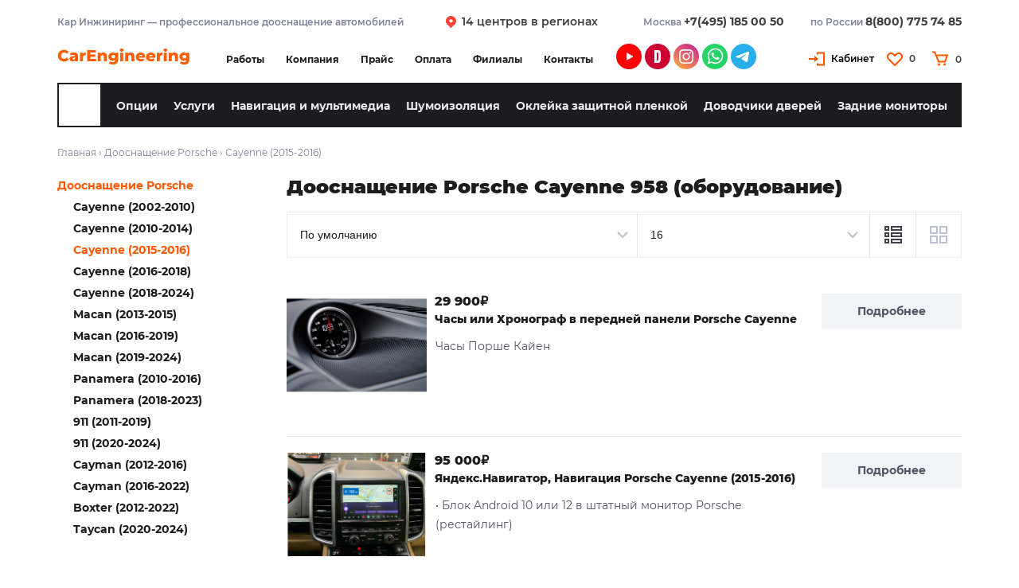

--- FILE ---
content_type: text/html; charset=utf-8
request_url: https://www.carengineering.ru/dop-porsche/dop-cayenne-958/
body_size: 21548
content:
<!DOCTYPE html>
<!--[if IE]><![endif]-->
<!--[if IE 8 ]><html dir="ltr" lang="ru" class="ie8"><![endif]-->
<!--[if IE 9 ]><html dir="ltr" lang="ru" class="ie9"><![endif]-->
<!--[if (gt IE 9)|!(IE)]><!-->
<html dir="ltr" lang="ru" class="ru"  xml:lang="ru">
<!--<![endif]-->
<head>
<meta charset="UTF-8">
<meta name="viewport" content="width=device-width, initial-scale=1">
<meta http-equiv="X-UA-Compatible" content="IE=edge">
<title>Дооснащение Porsche Cayenne 958 и опции</title>
<base href="https://www.carengineering.ru/">
<meta name="description" content="Дополнительное оборудование и опции на Порше Каен 958 позволят расширить функциональность вашего авто до максимума.">
<meta name="keywords" content="дооснащение porsche cayenne 958">
<!--
To delete
<script src="catalog/view/javascript/jquery/jquery-2.1.1.min.js" type="text/javascript"></script>
<link href="catalog/view/javascript/bootstrap/css/bootstrap.min.css" rel="stylesheet" media="screen" />
<script src="catalog/view/javascript/bootstrap/js/bootstrap.min.js" type="text/javascript"></script>
<link href="catalog/view/javascript/font-awesome/css/font-awesome.min.css" rel="stylesheet" type="text/css" />
<link href="//fonts.googleapis.com/css?family=Open+Sans:400,400i,300,700" rel="stylesheet" type="text/css" />
-->
<link type="image/png" href="catalog/view/theme/careng/image/favicon2.png" rel="icon" />
<!-- -->
<link href="catalog/view/theme/careng/stylesheet/stylesheet.css" rel="stylesheet">
<link href="catalog/view/theme/careng/stylesheet/new.css" rel="stylesheet" type="text/css">
<link href="catalog/view/theme/careng/stylesheet/redesign.css" rel="stylesheet" type="text/css">
<link href="catalog/view/theme/careng/stylesheet/new_descr.css" rel="stylesheet" type="text/css">
<link href="catalog/view/javascript/jquery/category-menu/category-menu.css" rel="stylesheet" type="text/css">
<link href="catalog/view/theme/careng/stylesheet/slick.css" rel="stylesheet" type="text/css">
<link rel="stylesheet" type="text/css" href="catalog/view/theme/careng/stylesheet/style.css"/>
<link href="catalog/view/theme/careng/stylesheet/adaptiv.css" rel="stylesheet" type="text/css">


<script src="catalog/view/javascript/jquery-3.6.1.min.js"></script>
<meta name="google-site-verification" content="LfRcdHonFT4bRiTDc5ntsBjIFtOxHXxUqWWtmqnfWkk" />
<meta name="yandex-verification" content="99f4cdf4d0162aa9" />
</head>
<body class="pcategory class-product-category category-135_139 " id="pcategory">
  <div class="bg_shadow"></div>
  <div class="main-shining">
    <header>
      <div class="container_box">
        <div class="header_top">
          <div>Кар Инжиниринг — профессиональное дооснащение автомобилей</div>
          <div><a  href="/filial">14 центров в регионах</a></div>
          <div>
            <span>Москва <a href="tel:+74951850050">+7(495) 185 00 50</a></span>
            <!-- <span>Москва <a href="tel:8(495)1850050">8 (495) 185 00 50</a></span> -->
            <span>по России  <a href="tel:8(800)7757485">8(800) 775 74 85</a></span>
          </div>
        </div>
        <div class="header_main">
                    <div id="logo"><a href="/"><img src="catalog/view/theme/careng/image/logo_new.svg" width="166" height="22" alt="Дооснащение автомобилей и штатные магнитолы" title="CarEngineering - магазин штатных магнитол и навигации"></a></div>
                    <div>
          <ul class="links">
            <li class="ru"><a class="our-works " href="/our-works/"><strong>Работы</strong></a></li>
            <li class="ru"  ><a class="" href="/about_us">Компания</a></li>
            <li><a class="ru " href="/price">Прайс</a></li>
            <li><a class="ru kak-oplatit " href="/kak-oplatit">Оплата</a></li>
            <li><a class="ru filial " href="/filial">Филиалы</a></li>
            <li><a class="" href="/contact-us/">Контакты</a></li>
          </ul>
          </div>
          <div class="social_logos">
           <!-- <a target="_blank" href="https://www.youtube.com/channel/UCDxRut8VSQK4jJUqpd0t3bA/videos?sub_confirmation=1" class="youtube"> </a> -->
			<a target="_blank" href="https://vkvideo.ru/@carengineering/all" class="youtube"> </a>
  				  <a target="_blank" href="https://www.drive2.ru/o/Carengineering" class="d2r"> </a>
  				  <a target="_blank" href="https://www.instagram.com/pro_2car/" class="insta"> </a>
            <a class="whatsapp2" target="_blank" href="https://wa.me/+79933501030"> </a>
            <!--<a class="viber21" target="_blank" href="viber://chat?number=%2B79933501030" > </a>-->
            <a class="telegr"  target="_blank" href="https://t.me/CarEngineeringAnton"  > </a>
  	       </div>
         <div>
           <div onclick="window.open('/login/','_self')"  class="cabinet">Кабинет</div>
           <div class="wishlist_logo">	<a href="/wishlist/" id="wishlist-total">0</a></div>
           <div onclick="window.open('/index.php?route=checkout/cart','_self')" class="cart-position"><div class="cart-inner"><div id="cart" class="btn-group btn-block">
<div class="heading">
  <a>
    <span id="cart-total"  class="cart_desk">0</span>
    <span id="cart-total" class="cart_mobi">0</span>
    <span class="clear"></span>
  </a>
</div>
<div class="content">
    <div class="empty">Ваша корзина пуста!</div>
  </div>
</div>
</div></div>
         </div>
	      </div>
        <div  class="menus desk">
          <div class="search_box open_close"></div>
          <ul>
            <li class="menu_cat_1"><a href="/doosnashchenie-opcii/">Опции </a></li>
		        <li class="menu_cat_1"><a href="/katalog">Услуги </a></li>
            <li class="menu_cat_1"><a href="/shtatnye-magnitoly">Навигация и мультимедиа  </a></li>
		        <li class="menu_cat_1"><a href="/shumoizol">Шумоизоляция </a></li>
            <li class="menu_cat_1"><a href="/plenka/ ">Оклейка защитной пленкой</a></li>
		        <li class="menu_cat_1"><a href="/dovodchiki-dverey">Доводчики дверей  </a></li>
            <li class="menu_cat_1"><a href="/monitory">Задние мониторы </a></li>
          </ul>
        </div>
        <div class="box_mobi_top mobi">
          <div  class="menus ">
            <div class="search_box open_close"></div>
            <span class="mobi_menu_cat"><a href="/doosnashchenie-opcii" >Опции </a></span>
            <span class="mobi_menu_cat show_cat"><a >Услуги </a></span>
            <div class="show_menu"></div>
          </div>
          <div class="mobi_top_menu_box">
            <ul class="mobi_menu_top">
		<li class="ru"><a class="our-works " href="/our-works/"><strong>Работы</strong></a></li>
		<li class="ru"><a class="" href="about_us">Компания</a></li>
		<li><a class="ru " href="price">Прайс</a></li>
		<li><a class="ru kak-oplatit " href="/kak-oplatit">Оплата</a></li>
	  <li><a class="ru filial " href="/filial/">Филиалы</a></li>
		<li><a class="" href="/contact-us/">Контакты</a></li>
	</ul>
            <div class="mobi_tel_box">
    <span>Москва <a href="tel:+74951850050">+7(495) 185 00 50</a></span>
<!--    <span>Москва <a href="tel:8(495)1850050">8 (495) 185 00 50</a></span> -->
    <span>по России  <a href="tel:8(800)7757485">8(800) 775 74 85</a></span>
  </div>
            <div class="social_logos">
    <!-- <a target="_blank" href="https://www.youtube.com/channel/UCDxRut8VSQK4jJUqpd0t3bA/videos" class="youtube"> </a> -->
	<a target="_blank" href="https://vkvideo.ru/@carengineering/all" class="youtube"> </a>
    <a target="_blank" href="https://www.drive2.ru/o/Carengineering" class="d2r"> </a>
    <a target="_blank" href="https://www.instagram.com/pro_2car/" class="insta"> </a>
    <a class="whatsapp2" target="_blank" href="https://wa.me/+79933501030"> </a>
    <!-- <a class="viber21" target="_blank" href="viber://chat?number=%2B79933501030" > </a> -->
    <a class="telegr"  target="_blank" href="https://t.me/CarEngineeringAnton"  > </a>
  </div>
          </div>
          <div class="box_mobi_catalog">
  <ul class="menu_mobi_cat">
	<li><a href="/plenka/">Антигравийная пленка </a></li>
	<li><a href="/videoregistratory/">Видеорегистраторы </a></li>
	<li><a href="/detaling/">Детейлинг, полировка, химчистка </a></li>
	<li><a href="/zapusk-dvigatelya/">Дистанционный запуск </a></li>
	<li><a href="/dovodchiki-dverey/">Доводчики дверей </a></li>
	<li><a href="/camera/">Камеры зад, перед и обзор 360° </a></li>
	<li><a href="/diski-i-shiny/">Колеса, шины и диски </a></li>
	<li><a href="/zone/">Контроль слепых зон </a></li>
	<li><a href="/monitory/">Мониторы для задних пассажиров</a></li>
	<li><a href="/shtatnye-magnitoly/">Мультимедиа и навигация</a></li>
	<li><a href="/omuvatel/">Омыватель камеры заднего вида </a></li>
	<li><a href="/signal/">Охранные комплексы </a></li>
	<li><a href="/tv/">Цифровое ТВ и тюнеры </a></li>
	<li><a href="/chip/">Чип тюнинг </a></li>
	<li><a href="/shumoizol/">Шумоизоляция автомобиля </a></li>
	<li><a href="/porogi/">Электрические пороги </a></li>
	<li><a href="/rozetki/">Электрические розетки 220 V </a></li>
	</ul>
</div>
        </div>
        <div id="search">
          <div class="button-search"></div>
                      <span class="search-bg"> <input type="text" name="filter_name" value="" onclick="this.value = ''" onkeydown="this.style.color = '#000'" ></span>
                      <span class="search_close "></span>
        </div>
      </div>
    </header>
  </div>
  <div id="containers" class="right"></div>
        <div class="main-container_und">
        <div class="main-container">
              <p id="back-top"> <a href="#top"><span></span></a> </p>
        <div id="container">
          <div id="notification"></div>

<div class="breadcrumb">
                <a href="/">Главная</a>
              	    › <a href="http://www.carengineering.ru/dop-porsche/">Дооснащение Porsche</a>
                    › <span>Cayenne (2015-2016)</span>
          </div>

<aside id="column-left">
  <div class="box_menu_pro_seo_page">
        <div class="box category_menu ">
    <div class="box-heading2" style="">heading_title</div>
    <div class="box-content">
    <div class="box-category">
    <!-- accordion-category column_right -->
      <ul class="">
              <li class="category-1171 ">
                      <a  class="toggle-link">&nbsp;</a>
        <ul class="level-2-cat">
                                              <li class="category-857"><a href="http://www.carengineering.ru/diski-i-shiny/diski/" class="category-link"><span></span>Диски</a>
                                                            <li class="category-448"><a href="http://www.carengineering.ru/diski-i-shiny/kolesa/" class="category-link"><span></span>Зимние колеса в сборе</a>
                                                            <li class="category-780"><a href="http://www.carengineering.ru/diski-i-shiny/letnie-kolesa/" class="category-link"><span></span>Летние колеса в сборе</a>
                                          </ul>
            </li>
            <li class="category-1162 ">
                    </li>
            <li class="category-1161 ">
                      <a  class="toggle-link">&nbsp;</a>
        <ul class="level-2-cat">
                                              <li class="category-1163"><a href="http://www.carengineering.ru/carplay/carplay_audi/" class="category-link"><span></span> CarPlay Audi</a>
                                                            <li class="category-1167"><a href="http://www.carengineering.ru/carplay/carplay_bmw/" class="category-link"><span></span>CarPlay BMW</a>
                                                            <li class="category-1166"><a href="http://www.carengineering.ru/carplay/carplay_mers/" class="category-link"><span></span>CarPlay Mercedes-Benz</a>
                                                            <li class="category-1164"><a href="http://www.carengineering.ru/carplay/carplay_porshe/" class="category-link"><span></span>CarPlay Porshe</a>
                                                            <li class="category-1165"><a href="http://www.carengineering.ru/carplay/carplay_volksvagen/" class="category-link"><span></span>CarPlay VolksWagen</a>
                                          </ul>
            </li>
            <li class="category-443 ">
                      <a  class="toggle-link">&nbsp;</a>
        <ul class="level-2-cat">
                                              <li class="category-444"><a href="http://www.carengineering.ru/webasto/audi-w/" class="category-link"><span></span>Audi</a>
                                                            <li class="category-446"><a href="http://www.carengineering.ru/webasto/porsche-w/" class="category-link"><span></span>Porsche</a>
                                                            <li class="category-445"><a href="http://www.carengineering.ru/webasto/toyota-w/" class="category-link"><span></span>Toyota</a>
                                                            <li class="category-447"><a href="http://www.carengineering.ru/webasto/vw-w/" class="category-link"><span></span>Volkswagen</a>
                                          </ul>
            </li>
            <li class="category-1672 ">
                    </li>
            <li class="category-1675 ">
                    </li>
            <li class="category-1058 ">
                    </li>
            <li class="category-1678 ">
                    </li>
            <li class="category-1671 ">
                    </li>
            <li class="category-1154 ">
                    </li>
            <li class="category-1155 ">
                    </li>
            <li class="category-1156 ">
                    </li>
            <li class="category-1157 ">
                    </li>
            <li class="category-1760 ">
                    </li>
            <li class="category-1758 ">
                    </li>
            <li class="category-1158 ">
                    </li>
            <li class="category-1674 ">
                    </li>
            <li class="category-1159 ">
                    </li>
            <li class="category-1160 ">
                    </li>
            <li class="category-1761 ">
                      <a  class="toggle-link">&nbsp;</a>
        <ul class="level-2-cat">
                                              <li class="category-1764"><a href="http://www.carengineering.ru/dop-acura/opcii-acura-cdx-2016-2017/" class="category-link"><span></span>Acura CDX (2016-2017)</a>
                                                            <li class="category-1766"><a href="http://www.carengineering.ru/dop-acura/opcii-acura-mdx-2014-2018/" class="category-link"><span></span>Acura MDX (2014-2018)</a>
                                                            <li class="category-1762"><a href="http://www.carengineering.ru/dop-acura/opcii-acura-rdx-2012-2016/" class="category-link"><span></span>Acura RDX (2012-2016)</a>
                                                            <li class="category-1763"><a href="http://www.carengineering.ru/dop-acura/opcii-acura-rlx-2013-2015/" class="category-link"><span></span>Acura RLX (2013-2015)</a>
                                                            <li class="category-1765"><a href="http://www.carengineering.ru/dop-acura/opcii-acura-tlx-l-2018-2019/" class="category-link"><span></span>Acura TLX-L (2018-2019)</a>
                                          </ul>
            </li>
            <li class="category-106 ">
                      <a  class="toggle-link">&nbsp;</a>
        <ul class="level-2-cat">
                                              <li class="category-1720"><a href="http://www.carengineering.ru/dop-audi/doosn-audi-a1-2010-2018/" class="category-link"><span></span>Audi A1 (2011-2020)</a>
                                                            <li class="category-118"><a href="http://www.carengineering.ru/dop-audi/dopaudi-a3-8v/" class="category-link"><span></span>Audi A3 8V (2013-2020)</a>
                                                            <li class="category-1698"><a href="http://www.carengineering.ru/dop-audi/audi-a3-8y-dop/" class="category-link"><span></span>Audi A3 8Y (2021-2022)</a>
                                                            <li class="category-119"><a href="http://www.carengineering.ru/dop-audi/dopaudi-a4-b8/" class="category-link"><span></span>Audi A4 B8 и A5 8T</a>
                                                            <li class="category-120"><a href="http://www.carengineering.ru/dop-audi/dopaudi-a4-b9/" class="category-link"><span></span>Audi A4 B9 (2015-2020)</a>
                                                            <li class="category-1699"><a href="http://www.carengineering.ru/dop-audi/audi-a4-b9-restayling-dop/" class="category-link"><span></span>Audi A4 B9 (2020-2024)</a>
                                                            <li class="category-265"><a href="http://www.carengineering.ru/dop-audi/dop-audi-a5-b9/" class="category-link"><span></span>Audi A5 F5 (2016-2020)</a>
                                                            <li class="category-1700"><a href="http://www.carengineering.ru/dop-audi/audi-a5-restayling-dop/" class="category-link"><span></span>Audi A5 F5 (2020-2024)</a>
                                                            <li class="category-1721"><a href="http://www.carengineering.ru/dop-audi/doosn-audi-a6-2004-2011/" class="category-link"><span></span>Audi A6 C6 (2004-2011)</a>
                                                            <li class="category-115"><a href="http://www.carengineering.ru/dop-audi/dop-audi-a6/" class="category-link"><span></span>Audi A6 C7 (2011-2018)</a>
                                                            <li class="category-1192"><a href="http://www.carengineering.ru/dop-audi/audi-a6-4a-dop/" class="category-link"><span></span>Audi A6 C8 (2019-2024)</a>
                                                            <li class="category-116"><a href="http://www.carengineering.ru/dop-audi/dop-audi-a7/" class="category-link"><span></span>Audi A7 4G (2010-2018)</a>
                                                            <li class="category-1193"><a href="http://www.carengineering.ru/dop-audi/audi-a7-4k-dop/" class="category-link"><span></span>Audi A7 4K (2019-2024)</a>
                                                            <li class="category-117"><a href="http://www.carengineering.ru/dop-audi/dopaudi-a8-d4/" class="category-link"><span></span>Audi A8 D4 (2010-2018)</a>
                                                            <li class="category-1194"><a href="http://www.carengineering.ru/dop-audi/audi-a8-d5-dop/" class="category-link"><span></span>Audi A8 D5 (2019-2024)</a>
                                                            <li class="category-1812"><a href="http://www.carengineering.ru/dop-audi/dop-e-tron/" class="category-link"><span></span>Audi E-tron</a>
                                                            <li class="category-121"><a href="http://www.carengineering.ru/dop-audi/dopaudi-q3/" class="category-link"><span></span>Audi Q3 8U (2011-2018)</a>
                                                            <li class="category-1195"><a href="http://www.carengineering.ru/dop-audi/audi-q3-new-dop/" class="category-link"><span></span>Audi Q3 F3 (2019-2024)</a>
                                                            <li class="category-122"><a href="http://www.carengineering.ru/dop-audi/dopaudi-q5/" class="category-link"><span></span>Audi Q5 8R (2008-2016)</a>
                                                            <li class="category-267"><a href="http://www.carengineering.ru/dop-audi/dop-audi-q5-new/" class="category-link"><span></span>Audi Q5 FY (2017-2020)</a>
                                                            <li class="category-1701"><a href="http://www.carengineering.ru/dop-audi/audi-q5-fy-restaylin-dop/" class="category-link"><span></span>Audi Q5 FY (2021-2024)</a>
                                                            <li class="category-266"><a href="http://www.carengineering.ru/dop-audi/dop-audi-q7-4l/" class="category-link"><span></span>Audi Q7 4L (2005-2015)</a>
                                                            <li class="category-124"><a href="http://www.carengineering.ru/dop-audi/dopaudi-q7-4m/" class="category-link"><span></span>Audi Q7 4M (2015-2019)</a>
                                                            <li class="category-1196"><a href="http://www.carengineering.ru/dop-audi/audi-q7-4m-restyling/" class="category-link"><span></span>Audi Q7 4M (2019-2024)</a>
                                                            <li class="category-1197"><a href="http://www.carengineering.ru/dop-audi/audi-q8-dop/" class="category-link"><span></span>Audi Q8</a>
                                                            <li class="category-1722"><a href="http://www.carengineering.ru/dop-audi/doosn-audi-r8-2007-2015/" class="category-link"><span></span>Audi R8 (2007-2015)</a>
                                                            <li class="category-1767"><a href="http://www.carengineering.ru/dop-audi/opcii-audi-r8-2015-2018/" class="category-link"><span></span>Audi R8 (2015-2018)</a>
                                                            <li class="category-123"><a href="http://www.carengineering.ru/dop-audi/dopaudi-tt-fv/" class="category-link"><span></span>Audi TT FV</a>
                                          </ul>
            </li>
            <li class="category-1209 ">
                      <a  class="toggle-link">&nbsp;</a>
        <ul class="level-2-cat">
                                              <li class="category-1227"><a href="http://www.carengineering.ru/doosnashchenie-bentley/opcii-bentayga/" class="category-link"><span></span>Bentayga</a>
                                                            <li class="category-1229"><a href="http://www.carengineering.ru/doosnashchenie-bentley/opcii-continental/" class="category-link"><span></span>Continental GT (2011-2017)</a>
                                                            <li class="category-1230"><a href="http://www.carengineering.ru/doosnashchenie-bentley/opcii-continental3/" class="category-link"><span></span>Continental GT (2018-2022)</a>
                                                            <li class="category-1228"><a href="http://www.carengineering.ru/doosnashchenie-bentley/opcii-flying-spur/" class="category-link"><span></span>Flying Spur</a>
                                                            <li class="category-1231"><a href="http://www.carengineering.ru/doosnashchenie-bentley/opcii-mulsanne/" class="category-link"><span></span>Mulsanne</a>
                                          </ul>
            </li>
            <li class="category-125 ">
                      <a  class="toggle-link">&nbsp;</a>
        <ul class="level-2-cat">
                                              <li class="category-126"><a href="http://www.carengineering.ru/dop-bmw/dop-bmw-f20/" class="category-link"><span></span>BMW 1 F20</a>
                                                            <li class="category-127"><a href="http://www.carengineering.ru/dop-bmw/dop-bmw-f30-f34/" class="category-link"><span></span>BMW 3 F30 (2012-2016)</a>
                                                            <li class="category-1007"><a href="http://www.carengineering.ru/dop-bmw/dop-bmw-f30-rest/" class="category-link"><span></span>BMW 3 F30 (2016-2018)</a>
                                                            <li class="category-1198"><a href="http://www.carengineering.ru/dop-bmw/dop-bmw-g20/" class="category-link"><span></span>BMW 3 G20 (2019-2022)</a>
                                                            <li class="category-1816"><a href="http://www.carengineering.ru/dop-bmw/dop-bmw-3-g20-4-g22-lci/" class="category-link"><span></span>BMW 3 G20 и 4 G22 (2023-2024)</a>
                                                            <li class="category-128"><a href="http://www.carengineering.ru/dop-bmw/dop-bmw-f32-f26/" class="category-link"><span></span>BMW 4 F32, F36</a>
                                                            <li class="category-1803"><a href="http://www.carengineering.ru/dop-bmw/opcii-bmw-4-g22/" class="category-link"><span></span>BMW 4 G22</a>
                                                            <li class="category-129"><a href="http://www.carengineering.ru/dop-bmw/dop-bmw-f10/" class="category-link"><span></span>BMW 5 F10</a>
                                                            <li class="category-442"><a href="http://www.carengineering.ru/dop-bmw/bmw-5-g30/" class="category-link"><span></span>BMW 5 G30 (2017-2023)</a>
                                                            <li class="category-1817"><a href="http://www.carengineering.ru/dop-bmw/dop-bmw-5-g60/" class="category-link"><span></span>BMW 5 G60 (2024)</a>
                                                            <li class="category-130"><a href="http://www.carengineering.ru/dop-bmw/dop-bmw-f13/" class="category-link"><span></span>BMW 6 F13</a>
                                                            <li class="category-1715"><a href="http://www.carengineering.ru/dop-bmw/cat-bmw-6-e63/" class="category-link"><span></span>BMW 6 E63</a>
                                                            <li class="category-1200"><a href="http://www.carengineering.ru/dop-bmw/dop-bmw6-g32/" class="category-link"><span></span>BMW 6 G32 (2018-2023)</a>
                                                            <li class="category-131"><a href="http://www.carengineering.ru/dop-bmw/dop-bmw-f01/" class="category-link"><span></span>BMW 7 F01</a>
                                                            <li class="category-182"><a href="http://www.carengineering.ru/dop-bmw/bmw7-g11/" class="category-link"><span></span>BMW 7 G11 (2015-2022)</a>
                                                            <li class="category-1818"><a href="http://www.carengineering.ru/dop-bmw/dop-bmw-7-g70/" class="category-link"><span></span>BMW 7 G70 (2023-2024)</a>
                                                            <li class="category-1185"><a href="http://www.carengineering.ru/dop-bmw/bmw-8/" class="category-link"><span></span>BMW 8 G15</a>
                                                            <li class="category-982"><a href="http://www.carengineering.ru/dop-bmw/dop-bmw-x1-e84/" class="category-link"><span></span>BMW X1 E84</a>
                                                            <li class="category-183"><a href="http://www.carengineering.ru/dop-bmw/product-bmw-x1-f48/" class="category-link"><span></span>BMW X1 F48</a>
                                                            <li class="category-1819"><a href="http://www.carengineering.ru/dop-bmw/dop-bmw-x1-u11/" class="category-link"><span></span>BMW X1 U11 (2023-2024)</a>
                                                            <li class="category-132"><a href="http://www.carengineering.ru/dop-bmw/dop-bmw-f25/" class="category-link"><span></span>BMW X3 F25 (2010-2017)</a>
                                                            <li class="category-1019"><a href="http://www.carengineering.ru/dop-bmw/dop-bmw-g01/" class="category-link"><span></span>BMW X3 G01 (2018-2024)</a>
                                                            <li class="category-133"><a href="http://www.carengineering.ru/dop-bmw/dop-bmw-x4/" class="category-link"><span></span>BMW X4 F26 (2014-2018)</a>
                                                            <li class="category-1020"><a href="http://www.carengineering.ru/dop-bmw/dop-bmw-g02/" class="category-link"><span></span>BMW X4 G02 (2018-2024)</a>
                                                            <li class="category-181"><a href="http://www.carengineering.ru/dop-bmw/dop-e70/" class="category-link"><span></span>BMW X5 E70 и X6 E71</a>
                                                            <li class="category-134"><a href="http://www.carengineering.ru/dop-bmw/dop-bmw-f15-f16/" class="category-link"><span></span>BMW X5 F15 и X6 F16</a>
                                                            <li class="category-1179"><a href="http://www.carengineering.ru/dop-bmw/dop-g05/" class="category-link"><span></span>BMW X5 G05 (2018-2023)</a>
                                                            <li class="category-1820"><a href="http://www.carengineering.ru/dop-bmw/dop-bmw-x5-g05-lci/" class="category-link"><span></span>BMW X5 G05 (2023-2024)</a>
                                                            <li class="category-1199"><a href="http://www.carengineering.ru/dop-bmw/dop-bmw-g06/" class="category-link"><span></span>BMW X6 G06 (2019-2023)</a>
                                                            <li class="category-1821"><a href="http://www.carengineering.ru/dop-bmw/dop-bmw-x6-g06-lci/" class="category-link"><span></span>BMW X6 G06 (2023-2024)</a>
                                                            <li class="category-1184"><a href="http://www.carengineering.ru/dop-bmw/dop-bmw-g07/" class="category-link"><span></span>BMW X7 G07 (2019-2022)</a>
                                                            <li class="category-1822"><a href="http://www.carengineering.ru/dop-bmw/dop-bmw-x7-g07-lci/" class="category-link"><span></span>BMW X7 G07 (2023-2024)</a>
                                                            <li class="category-188"><a href="http://www.carengineering.ru/dop-bmw/dop-mini/" class="category-link"><span></span>Mini Cooper</a>
                                                            <li class="category-1823"><a href="http://www.carengineering.ru/dop-bmw/dop-bmw-ix/" class="category-link"><span></span>BMW IX</a>
                                                            <li class="category-1824"><a href="http://www.carengineering.ru/dop-bmw/dop-bmw-xm/" class="category-link"><span></span>BMW XM</a>
                                          </ul>
            </li>
            <li class="category-1210 ">
                      <a  class="toggle-link">&nbsp;</a>
        <ul class="level-2-cat">
                                              <li class="category-1232"><a href="http://www.carengineering.ru/doosnashchenie-cadillac/opcii-cts2-dorestajling/" class="category-link"><span></span>CTS (2007-2014)</a>
                                                            <li class="category-1233"><a href="http://www.carengineering.ru/doosnashchenie-cadillac/opcii-cts2-restajling/" class="category-link"><span></span>CTS 3 (2014-2019)</a>
                                                            <li class="category-1234"><a href="http://www.carengineering.ru/doosnashchenie-cadillac/opcii-ct6/" class="category-link"><span></span>CT6 (2017-2022)</a>
                                                            <li class="category-1235"><a href="http://www.carengineering.ru/doosnashchenie-cadillac/opcii-escalade3/" class="category-link"><span></span>Escalade (2007-2014)</a>
                                                            <li class="category-1236"><a href="http://www.carengineering.ru/doosnashchenie-cadillac/opcii-escalade4/" class="category-link"><span></span>Escalade (2015-2020)</a>
                                                            <li class="category-1237"><a href="http://www.carengineering.ru/doosnashchenie-cadillac/opcii-escalade5/" class="category-link"><span></span>Escalade (2020-2022)</a>
                                                            <li class="category-1238"><a href="http://www.carengineering.ru/doosnashchenie-cadillac/opcii-sxr/" class="category-link"><span></span>SRX</a>
                                                            <li class="category-1239"><a href="http://www.carengineering.ru/doosnashchenie-cadillac/opcii-xt4/" class="category-link"><span></span>XT4</a>
                                                            <li class="category-1240"><a href="http://www.carengineering.ru/doosnashchenie-cadillac/opcii-xt5/" class="category-link"><span></span>XT5</a>
                                                            <li class="category-1241"><a href="http://www.carengineering.ru/doosnashchenie-cadillac/opcii-xt6/" class="category-link"><span></span>XT6</a>
                                          </ul>
            </li>
            <li class="category-1211 ">
                      <a  class="toggle-link">&nbsp;</a>
        <ul class="level-2-cat">
                                              <li class="category-1244"><a href="http://www.carengineering.ru/doosnashchenie-chevrolet/opcii-camaro5/" class="category-link"><span></span>Camaro (2009-2015)</a>
                                                            <li class="category-1245"><a href="http://www.carengineering.ru/doosnashchenie-chevrolet/opcii-camaro-6/" class="category-link"><span></span>Camaro (2015-2020)</a>
                                                            <li class="category-1246"><a href="http://www.carengineering.ru/doosnashchenie-chevrolet/opcii-corvette-c7/" class="category-link"><span></span>Corvette (2013-2019)</a>
                                                            <li class="category-1247"><a href="http://www.carengineering.ru/doosnashchenie-chevrolet/opcii-corvette-c8/" class="category-link"><span></span>Corvette (2020-2022)</a>
                                                            <li class="category-1242"><a href="http://www.carengineering.ru/doosnashchenie-chevrolet/opcii-tahoe3/" class="category-link"><span></span>Tahoe (2006-2014)</a>
                                                            <li class="category-1243"><a href="http://www.carengineering.ru/doosnashchenie-chevrolet/opcii-tahoe4/" class="category-link"><span></span>Tahoe (2015-2022)</a>
                                                            <li class="category-1248"><a href="http://www.carengineering.ru/doosnashchenie-chevrolet/opcii-trailblazer/" class="category-link"><span></span>Trailblazer</a>
                                                            <li class="category-1249"><a href="http://www.carengineering.ru/doosnashchenie-chevrolet/opcii-traverseo/" class="category-link"><span></span>Traverse</a>
                                          </ul>
            </li>
            <li class="category-1697 ">
                    </li>
            <li class="category-1691 ">
                      <a  class="toggle-link">&nbsp;</a>
        <ul class="level-2-cat">
                                              <li class="category-1825"><a href="http://www.carengineering.ru/doosnashchenie-dodge-ram/dop-dodge-challanger/" class="category-link"><span></span>Dodge Challenger</a>
                                                            <li class="category-1813"><a href="http://www.carengineering.ru/doosnashchenie-dodge-ram/dop-dodge-ram/" class="category-link"><span></span>Dodge RAM</a>
                                          </ul>
            </li>
            <li class="category-791 ">
                      <a  class="toggle-link">&nbsp;</a>
        <ul class="level-2-cat">
                                              <li class="category-1768"><a href="http://www.carengineering.ru/dop-ford/opcii-ford-edge-2015-2018/" class="category-link"><span></span>Ford Edge (2015-2018)</a>
                                                            <li class="category-1250"><a href="http://www.carengineering.ru/dop-ford/opcii-explorer/" class="category-link"><span></span>Explorer</a>
                                                            <li class="category-1736"><a href="http://www.carengineering.ru/dop-ford/opcii-explorer-2016-2019/" class="category-link"><span></span>Explorer (2016-2019)</a>
                                                            <li class="category-1251"><a href="http://www.carengineering.ru/dop-ford/opcii-focus3/" class="category-link"><span></span>Focus 3</a>
                                                            <li class="category-1252"><a href="http://www.carengineering.ru/dop-ford/opcii-kuga/" class="category-link"><span></span>Kuga</a>
                                                            <li class="category-1169"><a href="http://www.carengineering.ru/dop-ford/opcii-mondeo/" class="category-link"><span></span>Mondeo 5</a>
                                                            <li class="category-1332"><a href="http://www.carengineering.ru/dop-ford/opcii-mustang/" class="category-link"><span></span>Mustang</a>
                                          </ul>
            </li>
            <li class="category-1216 ">
                      <a  class="toggle-link">&nbsp;</a>
        <ul class="level-2-cat">
                                              <li class="category-1253"><a href="http://www.carengineering.ru/doosnashchenie-genesis/opcii-g70/" class="category-link"><span></span>G70</a>
                                                            <li class="category-1254"><a href="http://www.carengineering.ru/doosnashchenie-genesis/opcii-g80/" class="category-link"><span></span>G80</a>
                                                            <li class="category-1255"><a href="http://www.carengineering.ru/doosnashchenie-genesis/opcii-g90/" class="category-link"><span></span>G90</a>
                                                            <li class="category-1800"><a href="http://www.carengineering.ru/doosnashchenie-genesis/opcii-gv70/" class="category-link"><span></span>GV70</a>
                                                            <li class="category-1256"><a href="http://www.carengineering.ru/doosnashchenie-genesis/opcii-gv80/" class="category-link"><span></span>GV80</a>
                                          </ul>
            </li>
            <li class="category-1213 ">
                      <a  class="toggle-link">&nbsp;</a>
        <ul class="level-2-cat">
                                              <li class="category-1257"><a href="http://www.carengineering.ru/doosnashchenie-honda/opcii-crv/" class="category-link"><span></span>CR-V</a>
                                                            <li class="category-1258"><a href="http://www.carengineering.ru/doosnashchenie-honda/opcii-pilot/" class="category-link"><span></span>Pilot</a>
                                          </ul>
            </li>
            <li class="category-1214 ">
                      <a  class="toggle-link">&nbsp;</a>
        <ul class="level-2-cat">
                                              <li class="category-1265"><a href="http://www.carengineering.ru/doosnashchenie-hyundai/opcii-creta/" class="category-link"><span></span>Creta</a>
                                                            <li class="category-1260"><a href="http://www.carengineering.ru/doosnashchenie-hyundai/opcii-elantra/" class="category-link"><span></span>Elantra AD (2019-2020)</a>
                                                            <li class="category-1797"><a href="http://www.carengineering.ru/doosnashchenie-hyundai/opcii-elantra-cn7/" class="category-link"><span></span>Elantra CN7 (2020-2022)</a>
                                                            <li class="category-1735"><a href="http://www.carengineering.ru/doosnashchenie-hyundai/opcii-hyundai-equus-2013-2017/" class="category-link"><span></span>Equus (2013-2017)</a>
                                                            <li class="category-1266"><a href="http://www.carengineering.ru/doosnashchenie-hyundai/opcii-h1/" class="category-link"><span></span>H1</a>
                                                            <li class="category-1262"><a href="http://www.carengineering.ru/doosnashchenie-hyundai/opcii-santa-fe/" class="category-link"><span></span>Santa Fe (2018-2022)</a>
                                                            <li class="category-1259"><a href="http://www.carengineering.ru/doosnashchenie-hyundai/opcii-solaris2/" class="category-link"><span></span>Solaris (2017-2022)</a>
                                                            <li class="category-1263"><a href="http://www.carengineering.ru/doosnashchenie-hyundai/opcii-sonata/" class="category-link"><span></span>Sonata (2020-2022)</a>
                                                            <li class="category-1261"><a href="http://www.carengineering.ru/doosnashchenie-hyundai/opcii-tucson/" class="category-link"><span></span>Tucson</a>
                                          </ul>
            </li>
            <li class="category-1215 ">
                      <a  class="toggle-link">&nbsp;</a>
        <ul class="level-2-cat">
                                              <li class="category-1773"><a href="http://www.carengineering.ru/doosnashchenie-infiniti/opcii-infiniti-ex50-2007-2013/" class="category-link"><span></span>EX50 (2007-2013)</a>
                                                            <li class="category-1774"><a href="http://www.carengineering.ru/doosnashchenie-infiniti/opcii-infiniti-fx-2008-2013/" class="category-link"><span></span>FX (2008-2013)</a>
                                                            <li class="category-1775"><a href="http://www.carengineering.ru/doosnashchenie-infiniti/opcii-infiniti-jx-2012-2014/" class="category-link"><span></span>JX (2012-2014)</a>
                                                            <li class="category-1776"><a href="http://www.carengineering.ru/doosnashchenie-infiniti/opcii-infiniti-q30-2015-2019/" class="category-link"><span></span>Q30 (2015-2019)</a>
                                                            <li class="category-1777"><a href="http://www.carengineering.ru/doosnashchenie-infiniti/opcii-infiniti-qx56-2010-2013/" class="category-link"><span></span>QX56 (2010-2013)</a>
                                                            <li class="category-1267"><a href="http://www.carengineering.ru/doosnashchenie-infiniti/opcii-q50/" class="category-link"><span></span>Q50</a>
                                                            <li class="category-1268"><a href="http://www.carengineering.ru/doosnashchenie-infiniti/opcii-q60/" class="category-link"><span></span>Q60</a>
                                                            <li class="category-1726"><a href="http://www.carengineering.ru/doosnashchenie-infiniti/opcii-q70/" class="category-link"><span></span>Q70</a>
                                                            <li class="category-1269"><a href="http://www.carengineering.ru/doosnashchenie-infiniti/opcii-qx50/" class="category-link"><span></span>QX50</a>
                                                            <li class="category-1270"><a href="http://www.carengineering.ru/doosnashchenie-infiniti/opcii-qx60/" class="category-link"><span></span>QX60</a>
                                                            <li class="category-1723"><a href="http://www.carengineering.ru/doosnashchenie-infiniti/opcii-qx70/" class="category-link"><span></span>QX70</a>
                                                            <li class="category-1271"><a href="http://www.carengineering.ru/doosnashchenie-infiniti/opcii-qx80/" class="category-link"><span></span>QX80</a>
                                          </ul>
            </li>
            <li class="category-1217 ">
                      <a  class="toggle-link">&nbsp;</a>
        <ul class="level-2-cat">
                                              <li class="category-1272"><a href="http://www.carengineering.ru/doosnashchenie-jaguar/opcii-e-pace/" class="category-link"><span></span>E-Pace</a>
                                                            <li class="category-1273"><a href="http://www.carengineering.ru/doosnashchenie-jaguar/opcii-f-pace/" class="category-link"><span></span>F-Pace</a>
                                                            <li class="category-1274"><a href="http://www.carengineering.ru/doosnashchenie-jaguar/opcii-f-type/" class="category-link"><span></span>F-Type</a>
                                                            <li class="category-1275"><a href="http://www.carengineering.ru/doosnashchenie-jaguar/opcii-i-pace/" class="category-link"><span></span>I-Pace</a>
                                                            <li class="category-1276"><a href="http://www.carengineering.ru/doosnashchenie-jaguar/opcii-xe/" class="category-link"><span></span>XE (2015-2019)</a>
                                                            <li class="category-1729"><a href="http://www.carengineering.ru/doosnashchenie-jaguar/opcii-xe-2020-2021/" class="category-link"><span></span>XE (2020-2021)</a>
                                                            <li class="category-1277"><a href="http://www.carengineering.ru/doosnashchenie-jaguar/opcii-xf/" class="category-link"><span></span>XF (2007-2014)</a>
                                                            <li class="category-1727"><a href="http://www.carengineering.ru/doosnashchenie-jaguar/opcii-xf-2017-2021/" class="category-link"><span></span>XF (2015-2020)</a>
                                                            <li class="category-1278"><a href="http://www.carengineering.ru/doosnashchenie-jaguar/opcii-xj/" class="category-link"><span></span>XJ</a>
                                                            <li class="category-1728"><a href="http://www.carengineering.ru/doosnashchenie-jaguar/opcii-xk/" class="category-link"><span></span>XK</a>
                                          </ul>
            </li>
            <li class="category-1218 ">
                      <a  class="toggle-link">&nbsp;</a>
        <ul class="level-2-cat">
                                              <li class="category-1280"><a href="http://www.carengineering.ru/doosnashchenie-jeep/opcii-cherokee/" class="category-link"><span></span>Cherokee</a>
                                                            <li class="category-1281"><a href="http://www.carengineering.ru/doosnashchenie-jeep/opcii-grang-cherokee/" class="category-link"><span></span>Grand Cherokee (2014-2019)</a>
                                                            <li class="category-1744"><a href="http://www.carengineering.ru/doosnashchenie-jeep/opcii-grand-cherokee-2019-2021/" class="category-link"><span></span>Grand Cherokee (2019-2024)</a>
                                                            <li class="category-1282"><a href="http://www.carengineering.ru/doosnashchenie-jeep/opcii-compass/" class="category-link"><span></span>Compass</a>
                                                            <li class="category-1279"><a href="http://www.carengineering.ru/doosnashchenie-jeep/opcii-renegade/" class="category-link"><span></span>Renegade</a>
                                                            <li class="category-1283"><a href="http://www.carengineering.ru/doosnashchenie-jeep/opcii-wrangler/" class="category-link"><span></span>Wrangler</a>
                                          </ul>
            </li>
            <li class="category-1219 ">
                      <a  class="toggle-link">&nbsp;</a>
        <ul class="level-2-cat">
                                              <li class="category-1769"><a href="http://www.carengineering.ru/doosnashchenie-kia/opcii-kia-k5/" class="category-link"><span></span>Kia K5</a>
                                                            <li class="category-1770"><a href="http://www.carengineering.ru/doosnashchenie-kia/opcii-kia-quoris/" class="category-link"><span></span>Kia Quoris</a>
                                                            <li class="category-1771"><a href="http://www.carengineering.ru/doosnashchenie-kia/opcii-kia-telluride/" class="category-link"><span></span>Kia Telluride</a>
                                                            <li class="category-1286"><a href="http://www.carengineering.ru/doosnashchenie-kia/opcii-ceed3/" class="category-link"><span></span>Ceed (2019-2022)</a>
                                                            <li class="category-1288"><a href="http://www.carengineering.ru/doosnashchenie-kia/opcii-cerato4/" class="category-link"><span></span>Cerato (2019-2022)</a>
                                                            <li class="category-1291"><a href="http://www.carengineering.ru/doosnashchenie-kia/optic-k900/" class="category-link"><span></span>K900</a>
                                                            <li class="category-1298"><a href="http://www.carengineering.ru/doosnashchenie-kia/opcii-mohave/" class="category-link"><span></span>Mohave</a>
                                                            <li class="category-1289"><a href="http://www.carengineering.ru/doosnashchenie-kia/opcii-optima/" class="category-link"><span></span>Optima (2015-2018)</a>
                                                            <li class="category-1742"><a href="http://www.carengineering.ru/doosnashchenie-kia/opcii-optima-2019-2021/" class="category-link"><span></span>Optima (2018-2020)</a>
                                                            <li class="category-1287"><a href="http://www.carengineering.ru/doosnashchenie-kia/opcii-proceed/" class="category-link"><span></span>ProCeed</a>
                                                            <li class="category-1284"><a href="http://www.carengineering.ru/doosnashchenie-kia/opcii-rio4/" class="category-link"><span></span>Rio (2017-2022)</a>
                                                            <li class="category-1285"><a href="http://www.carengineering.ru/doosnashchenie-kia/opcii-rio-x-line/" class="category-link"><span></span>Rio X-Line</a>
                                                            <li class="category-1293"><a href="http://www.carengineering.ru/doosnashchenie-kia/opcii-seltos/" class="category-link"><span></span>Seltos</a>
                                                            <li class="category-1295"><a href="http://www.carengineering.ru/doosnashchenie-kia/opcii-sorento2/" class="category-link"><span></span>Sorento (2012-2019)</a>
                                                            <li class="category-1297"><a href="http://www.carengineering.ru/doosnashchenie-kia/opcii-sorento4/" class="category-link"><span></span>Sorento (2020-2022)</a>
                                                            <li class="category-1296"><a href="http://www.carengineering.ru/doosnashchenie-kia/opcii-sorento-prime/" class="category-link"><span></span>Sorento Prime</a>
                                                            <li class="category-1292"><a href="http://www.carengineering.ru/doosnashchenie-kia/opcii-soul/" class="category-link"><span></span>Soul</a>
                                                            <li class="category-1294"><a href="http://www.carengineering.ru/doosnashchenie-kia/opcii-sportage/" class="category-link"><span></span>Sportage</a>
                                                            <li class="category-1290"><a href="http://www.carengineering.ru/doosnashchenie-kia/opcii-stinger/" class="category-link"><span></span>Stinger</a>
                                          </ul>
            </li>
            <li class="category-202 ">
                      <a  class="toggle-link">&nbsp;</a>
        <ul class="level-2-cat">
                                              <li class="category-1772"><a href="http://www.carengineering.ru/dop-land-rover/opcii-land rover-defender-2020/" class="category-link"><span></span>Defender (2020-2022)</a>
                                                            <li class="category-203"><a href="http://www.carengineering.ru/dop-land-rover/dop-discovery3/" class="category-link"><span></span>Discovery 3</a>
                                                            <li class="category-204"><a href="http://www.carengineering.ru/dop-land-rover/dop-discovery4-2009/" class="category-link"><span></span>Discovery 4 (2009-2013)</a>
                                                            <li class="category-205"><a href="http://www.carengineering.ru/dop-land-rover/dop-discovery4-2015/" class="category-link"><span></span>Discovery 4 (2013-2016)</a>
                                                            <li class="category-1175"><a href="http://www.carengineering.ru/dop-land-rover/discovery5/" class="category-link"><span></span>Discovery 5</a>
                                                            <li class="category-213"><a href="http://www.carengineering.ru/dop-land-rover/dop-discovery-sport/" class="category-link"><span></span>Discovery Sport</a>
                                                            <li class="category-206"><a href="http://www.carengineering.ru/dop-land-rover/dop-evogue/" class="category-link"><span></span>Evoque 1 (2011-2018)</a>
                                                            <li class="category-1201"><a href="http://www.carengineering.ru/dop-land-rover/dop-evogue2/" class="category-link"><span></span>Evoque 2 (2019-2023)</a>
                                                            <li class="category-207"><a href="http://www.carengineering.ru/dop-land-rover/dop-freelander-2006/" class="category-link"><span></span>Freelander 2 (2006-2012)</a>
                                                            <li class="category-208"><a href="http://www.carengineering.ru/dop-land-rover/dop-freelander-2013/" class="category-link"><span></span>Freelander 2 (2012-2016)</a>
                                                            <li class="category-209"><a href="http://www.carengineering.ru/dop-land-rover/dop-rr-sport-05/" class="category-link"><span></span>RR Sport (2005-2013)</a>
                                                            <li class="category-210"><a href="http://www.carengineering.ru/dop-land-rover/dop-rr-sport-16/" class="category-link"><span></span>RR Sport (2013-2017)</a>
                                                            <li class="category-1172"><a href="http://www.carengineering.ru/dop-land-rover/rr-sport-rest/" class="category-link"><span></span>RR Sport (2018-2022)</a>
                                                            <li class="category-1183"><a href="http://www.carengineering.ru/dop-land-rover/range-rover-velar/" class="category-link"><span></span>RR Velar</a>
                                                            <li class="category-211"><a href="http://www.carengineering.ru/dop-land-rover/dop-rr-vogue-05/" class="category-link"><span></span>RR Vogue (2005-2012)</a>
                                                            <li class="category-212"><a href="http://www.carengineering.ru/dop-land-rover/dop-rr-vogue-16/" class="category-link"><span></span>RR Vogue (2012-2017)</a>
                                                            <li class="category-1173"><a href="http://www.carengineering.ru/dop-land-rover/rr-vogue-rest/" class="category-link"><span></span>Range Rover (2018-2022)</a>
                                          </ul>
            </li>
            <li class="category-189 ">
                      <a  class="toggle-link">&nbsp;</a>
        <ul class="level-2-cat">
                                              <li class="category-1778"><a href="http://www.carengineering.ru/dop-lexus/opcii-lexus-ct-2010-2018/" class="category-link"><span></span>Lexus CT (2010-2018)</a>
                                                            <li class="category-1191"><a href="http://www.carengineering.ru/dop-lexus/lexus-is-dop/" class="category-link"><span></span>Lexus IS (2017-2020)</a>
                                                            <li class="category-200"><a href="http://www.carengineering.ru/dop-lexus/lexus-es-2012-2015/" class="category-link"><span></span>Lexus ES (2012-2015)</a>
                                                            <li class="category-190"><a href="http://www.carengineering.ru/dop-lexus/lexus-es-2015-2017/" class="category-link"><span></span>Lexus ES (2015-2018)</a>
                                                            <li class="category-1188"><a href="http://www.carengineering.ru/dop-lexus/lexus-es-dop-new/" class="category-link"><span></span>Lexus ES (2019-2022)</a>
                                                            <li class="category-191"><a href="http://www.carengineering.ru/dop-lexus/dop-gs/" class="category-link"><span></span>Lexus GS (2011-2018)</a>
                                                            <li class="category-192"><a href="http://www.carengineering.ru/dop-lexus/dop-gx/" class="category-link"><span></span>Lexus GX (2013-2022)</a>
                                                            <li class="category-193"><a href="http://www.carengineering.ru/dop-lexus/dop-ls/" class="category-link"><span></span>Lexus LS (2012-2017)</a>
                                                            <li class="category-1750"><a href="http://www.carengineering.ru/dop-lexus/opcii-ls-2018-2021/" class="category-link"><span></span>Lexus LS (2018-2022)</a>
                                                            <li class="category-194"><a href="http://www.carengineering.ru/dop-lexus/dop-lx-2007-2015/" class="category-link"><span></span>Lexus LX (2007-2015)</a>
                                                            <li class="category-199"><a href="http://www.carengineering.ru/dop-lexus/dop-lx-2015-2017/" class="category-link"><span></span>Lexus LX 450, 570 (2015-2022)</a>
                                                            <li class="category-1801"><a href="http://www.carengineering.ru/dop-lexus/opcii-lexus-lx-4/" class="category-link"><span></span>Lexus LX 500, 600 (2022-2024)</a>
                                                            <li class="category-195"><a href="http://www.carengineering.ru/dop-lexus/dop-nx/" class="category-link"><span></span>Lexus NX (2014-2017)</a>
                                                            <li class="category-1189"><a href="http://www.carengineering.ru/dop-lexus/lexus-nx-new/" class="category-link"><span></span>Lexus NX (2018-2021)</a>
                                                            <li class="category-1802"><a href="http://www.carengineering.ru/dop-lexus/opcii-lexus-nx2/" class="category-link"><span></span>Lexus NX (2022-2023)</a>
                                                            <li class="category-1190"><a href="http://www.carengineering.ru/dop-lexus/lexus-ux-dop/" class="category-link"><span></span>Lexus UX</a>
                                                            <li class="category-197"><a href="http://www.carengineering.ru/dop-lexus/dop-rx-2009-2015/" class="category-link"><span></span>Lexus RX (2009-2015)</a>
                                                            <li class="category-198"><a href="http://www.carengineering.ru/dop-lexus/dop-rx-2016-2020/" class="category-link"><span></span>Lexus RX (2016-2022)</a>
                                          </ul>
            </li>
            <li class="category-1220 ">
                      <a  class="toggle-link">&nbsp;</a>
        <ul class="level-2-cat">
                                              <li class="category-1743"><a href="http://www.carengineering.ru/doosnashchenie-maserati/opcii-gran-turismo/" class="category-link"><span></span>Gran Turismo</a>
                                                            <li class="category-1299"><a href="http://www.carengineering.ru/doosnashchenie-maserati/opcii-ghibili/" class="category-link"><span></span>Ghibili</a>
                                                            <li class="category-1300"><a href="http://www.carengineering.ru/doosnashchenie-maserati/opcii-levante/" class="category-link"><span></span>Levante</a>
                                                            <li class="category-1301"><a href="http://www.carengineering.ru/doosnashchenie-maserati/opcii-quattroporte/" class="category-link"><span></span>Quattroporte</a>
                                          </ul>
            </li>
            <li class="category-1221 ">
                      <a  class="toggle-link">&nbsp;</a>
        <ul class="level-2-cat">
                                              <li class="category-1302"><a href="http://www.carengineering.ru/doosnashchenie-mazda/opcii-mazda3/" class="category-link"><span></span>Mazda 3</a>
                                                            <li class="category-1303"><a href="http://www.carengineering.ru/doosnashchenie-mazda/opcii-mazda6/" class="category-link"><span></span>Mazda 6</a>
                                                            <li class="category-1304"><a href="http://www.carengineering.ru/doosnashchenie-mazda/opcii-mazda-cx5/" class="category-link"><span></span>Mazda CX-5</a>
                                                            <li class="category-1305"><a href="http://www.carengineering.ru/doosnashchenie-mazda/opcii-mazda-cx9/" class="category-link"><span></span>Mazda CX-9</a>
                                          </ul>
            </li>
            <li class="category-136 ">
                      <a  class="toggle-link">&nbsp;</a>
        <ul class="level-2-cat">
                                              <li class="category-1779"><a href="http://www.carengineering.ru/dop-mercedes/opcii-mercedes-amg gt-2014/" class="category-link"><span></span>Mercedes AMG GT (2014-2026)</a>
                                                            <li class="category-150"><a href="http://www.carengineering.ru/dop-mercedes/dop-w176/" class="category-link"><span></span>Mercedes A (2013-2017)</a>
                                                            <li class="category-1719"><a href="http://www.carengineering.ru/dop-mercedes/navigaciya-mercedes-benz-a-class-w177/" class="category-link"><span></span>Mercedes A (2018-2026)</a>
                                                            <li class="category-151"><a href="http://www.carengineering.ru/dop-mercedes/dop-w246/" class="category-link"><span></span>Mercedes B (2011-2017)</a>
                                                            <li class="category-1730"><a href="http://www.carengineering.ru/dop-mercedes/opcii-b-w247/" class="category-link"><span></span>Mercedes B (2018-2026)</a>
                                                            <li class="category-152"><a href="http://www.carengineering.ru/dop-mercedes/dop-w205/" class="category-link"><span></span>Mercedes C (2014-2018)</a>
                                                            <li class="category-1207"><a href="http://www.carengineering.ru/dop-mercedes/dop-mercedes-w205-rest/" class="category-link"><span></span>Mercedes C (2019-2022)</a>
                                                            <li class="category-1798"><a href="http://www.carengineering.ru/dop-mercedes/dop-mercedes-w206/" class="category-link"><span></span>Mercedes C W206 (2023-2026)</a>
                                                            <li class="category-268"><a href="http://www.carengineering.ru/dop-mercedes/dop-mercedes-cl/" class="category-link"><span></span>Mercedes CL</a>
                                                            <li class="category-153"><a href="http://www.carengineering.ru/dop-mercedes/dop-cla/" class="category-link"><span></span>Mercedes CLA</a>
                                                            <li class="category-1731"><a href="http://www.carengineering.ru/dop-mercedes/opcii-cla-2019-2021/" class="category-link"><span></span>Mercedes CLA (2019-2024)</a>
                                                            <li class="category-154"><a href="http://www.carengineering.ru/dop-mercedes/dop-cls/" class="category-link"><span></span>Mercedes CLS (2014-2017)</a>
                                                            <li class="category-1181"><a href="http://www.carengineering.ru/dop-mercedes/dop-cls-257/" class="category-link"><span></span>Mercedes CLS (2018-2026)</a>
                                                            <li class="category-155"><a href="http://www.carengineering.ru/dop-mercedes/dop-gla/" class="category-link"><span></span>Mercedes GLA (2013-2019)</a>
                                                            <li class="category-1732"><a href="http://www.carengineering.ru/dop-mercedes/opcii-gla-2020-2021/" class="category-link"><span></span>Mercedes GLA (2020-2026)</a>
                                                            <li class="category-1733"><a href="http://www.carengineering.ru/dop-mercedes/opcii-glb/" class="category-link"><span></span>Mercedes GLB</a>
                                                            <li class="category-146"><a href="http://www.carengineering.ru/dop-mercedes/dop-glc/" class="category-link"><span></span>Mercedes GLC (2015-2018)</a>
                                                            <li class="category-1204"><a href="http://www.carengineering.ru/dop-mercedes/dop-mercedes-glc-rest/" class="category-link"><span></span>Mercedes GLC (2019-2022)</a>
                                                            <li class="category-156"><a href="http://www.carengineering.ru/dop-mercedes/dop-glk/" class="category-link"><span></span>Mercedes GLK</a>
                                                            <li class="category-144"><a href="http://www.carengineering.ru/dop-mercedes/dop-gle/" class="category-link"><span></span>Mercedes GLE (2015-2019)</a>
                                                            <li class="category-1205"><a href="http://www.carengineering.ru/dop-mercedes/top-mercedes-gle-w167/" class="category-link"><span></span>Mercedes GLE (2019-2026)</a>
                                                            <li class="category-148"><a href="http://www.carengineering.ru/dop-mercedes/dop-gl-w166/" class="category-link"><span></span>Mercedes ML/GL W166</a>
                                                            <li class="category-145"><a href="http://www.carengineering.ru/dop-mercedes/dop-gls/" class="category-link"><span></span>Mercedes GLS (2015-2019)</a>
                                                            <li class="category-1206"><a href="http://www.carengineering.ru/dop-mercedes/top-mercedes-gls-x167/" class="category-link"><span></span>Mercedes GLS (2020-2026)</a>
                                                            <li class="category-240"><a href="http://www.carengineering.ru/dop-mercedes/dop-w463-2001/" class="category-link"><span></span>Mercedes G (2001-2006)</a>
                                                            <li class="category-241"><a href="http://www.carengineering.ru/dop-mercedes/dop-w463-2007/" class="category-link"><span></span>Mercedes G (2007-2012)</a>
                                                            <li class="category-147"><a href="http://www.carengineering.ru/dop-mercedes/dop-w463/" class="category-link"><span></span>Mercedes G (2012-2017)</a>
                                                            <li class="category-1180"><a href="http://www.carengineering.ru/dop-mercedes/dop-g-464/" class="category-link"><span></span>Mercedes G (2018-2026)</a>
                                                            <li class="category-158"><a href="http://www.carengineering.ru/dop-mercedes/dop-w212/" class="category-link"><span></span>Mercedes E W212</a>
                                                            <li class="category-159"><a href="http://www.carengineering.ru/dop-mercedes/dop-w213/" class="category-link"><span></span>Mercedes E W213 (2016-2023)</a>
                                                            <li class="category-160"><a href="http://www.carengineering.ru/dop-mercedes/dop-w221/" class="category-link"><span></span>Mercedes S W221</a>
                                                            <li class="category-161"><a href="http://www.carengineering.ru/dop-mercedes/dop-w222/" class="category-link"><span></span>Mercedes S W222, W217</a>
                                                            <li class="category-1805"><a href="http://www.carengineering.ru/dop-mercedes/dop-w223/" class="category-link"><span></span>Mercedes S W223</a>
                                                            <li class="category-250"><a href="http://www.carengineering.ru/dop-mercedes/dop-sprinter/" class="category-link"><span></span>Mercedes Sprinter</a>
                                                            <li class="category-162"><a href="http://www.carengineering.ru/dop-mercedes/dop-w447/" class="category-link"><span></span>Mercedes V Class W447 (2014-2019)</a>
                                                            <li class="category-1734"><a href="http://www.carengineering.ru/dop-mercedes/opcii-v-w447-2019-2022/" class="category-link"><span></span>Mercedes V Class W447 (2019-2025)</a>
                                                            <li class="category-215"><a href="http://www.carengineering.ru/dop-mercedes/dop-vito-viano/" class="category-link"><span></span>Mercedes Vito/Viano</a>
                                                            <li class="category-251"><a href="http://www.carengineering.ru/dop-mercedes/dop-smart/" class="category-link"><span></span>Smart</a>
                                          </ul>
            </li>
            <li class="category-1223 ">
                      <a  class="toggle-link">&nbsp;</a>
        <ul class="level-2-cat">
                                              <li class="category-1307"><a href="http://www.carengineering.ru/doosnashchenie-mini/opcii-clubman/" class="category-link"><span></span>Clubman</a>
                                                            <li class="category-1306"><a href="http://www.carengineering.ru/doosnashchenie-mini/opcii-cooper/" class="category-link"><span></span>Cooper</a>
                                                            <li class="category-1308"><a href="http://www.carengineering.ru/doosnashchenie-mini/opcii-countryman/" class="category-link"><span></span>Countryman</a>
                                          </ul>
            </li>
            <li class="category-1222 ">
                      <a  class="toggle-link">&nbsp;</a>
        <ul class="level-2-cat">
                                              <li class="category-1313"><a href="http://www.carengineering.ru/doosnashchenie-mitsubishi/opcii-pajero-sport/" class="category-link"><span></span>Pajero Sport</a>
                                                            <li class="category-1309"><a href="http://www.carengineering.ru/doosnashchenie-mitsubishi/opcii-asx/" class="category-link"><span></span>ASX</a>
                                                            <li class="category-1311"><a href="http://www.carengineering.ru/doosnashchenie-mitsubishi/opcii-eclipse-cross/" class="category-link"><span></span>Eclipse Cross</a>
                                                            <li class="category-1314"><a href="http://www.carengineering.ru/doosnashchenie-mitsubishi/opcii-l200/" class="category-link"><span></span>L200</a>
                                                            <li class="category-1310"><a href="http://www.carengineering.ru/doosnashchenie-mitsubishi/opcii-outlander/" class="category-link"><span></span>Outlander</a>
                                                            <li class="category-1312"><a href="http://www.carengineering.ru/doosnashchenie-mitsubishi/opcii-pajero/" class="category-link"><span></span>Pajero</a>
                                          </ul>
            </li>
            <li class="category-1740 ">
                      <a  class="toggle-link">&nbsp;</a>
        <ul class="level-2-cat">
                                              <li class="category-1780"><a href="http://www.carengineering.ru/opcii-nissan/opcii-nissan-juke-2014-2020/" class="category-link"><span></span>Juke (2014-2022)</a>
                                                            <li class="category-1783"><a href="http://www.carengineering.ru/opcii-nissan/opcii-nissan-murano-2010/" class="category-link"><span></span>Murano (2010-2022)</a>
                                                            <li class="category-1781"><a href="http://www.carengineering.ru/opcii-nissan/opcii-nissan-teana-2011/" class="category-link"><span></span>Teana (2011-2021)</a>
                                                            <li class="category-1782"><a href="http://www.carengineering.ru/opcii-nissan/opcii-nissan-x-trail-2007/" class="category-link"><span></span>X-Trail (2007-2022)</a>
                                                            <li class="category-1741"><a href="http://www.carengineering.ru/opcii-nissan/opcii-nissan-patrol-y62/" class="category-link"><span></span>Patrol Y62</a>
                                          </ul>
            </li>
            <li class="category-1693 ">
                    </li>
            <li class="category-1692 ">
                      <a  class="toggle-link">&nbsp;</a>
        <ul class="level-2-cat">
                                              <li class="category-1746"><a href="http://www.carengineering.ru/doosnashchenie-peugeot/opcii-3008-2017-2021/" class="category-link"><span></span>3008 (2017-2022)</a>
                                                            <li class="category-1747"><a href="http://www.carengineering.ru/doosnashchenie-peugeot/opcii-5008-2017-2021/" class="category-link"><span></span>5008 (2017-2022)</a>
                                          </ul>
            </li>
            <li class="category-135 active">
                <a href="http://www.carengineering.ru/dop-porsche/" class="category-link active"><span></span>Дооснащение Porsche</a>
                      <a  class="toggle-link">&nbsp;</a>
        <ul class="level-2-cat">
                                              <li class="category-138"><a href="http://www.carengineering.ru/dop-porsche/dop-porsche-955-57/" class="category-link"><span></span>Cayenne (2002-2010)</a>
                                                            <li class="category-252"><a href="http://www.carengineering.ru/dop-porsche/dop-cayenne-10-14/" class="category-link"><span></span>Cayenne (2010-2014)</a>
                                                            <li class="category-139 active"><a href="http://www.carengineering.ru/dop-porsche/dop-cayenne-958/" class="category-link active"><span></span>Cayenne (2015-2016)</a>
                                                            <li class="category-263"><a href="http://www.carengineering.ru/dop-porsche/porsche-cayenne-platinum/" class="category-link"><span></span>Cayenne (2016-2018)</a>
                                                            <li class="category-1152"><a href="http://www.carengineering.ru/dop-porsche/cayenne-e3/" class="category-link"><span></span>Cayenne (2018-2024)</a>
                                                            <li class="category-141"><a href="http://www.carengineering.ru/dop-porsche/dop-macan/" class="category-link"><span></span>Macan (2013-2015)</a>
                                                            <li class="category-262"><a href="http://www.carengineering.ru/dop-porsche/dop-macan-2017/" class="category-link"><span></span>Macan (2016-2019)</a>
                                                            <li class="category-1187"><a href="http://www.carengineering.ru/dop-porsche/macan2-new/" class="category-link"><span></span>Macan (2019-2024)</a>
                                                            <li class="category-142"><a href="http://www.carengineering.ru/dop-porsche/dop-panamera/" class="category-link"><span></span>Panamera (2010-2016)</a>
                                                            <li class="category-1153"><a href="http://www.carengineering.ru/dop-porsche/panamera-971/" class="category-link"><span></span>Panamera (2018-2023)</a>
                                                            <li class="category-1703"><a href="http://www.carengineering.ru/dop-porsche/cat-porshe-911/" class="category-link"><span></span>911 (2011-2019)</a>
                                                            <li class="category-1702"><a href="http://www.carengineering.ru/dop-porsche/cat-porshe-911-992/" class="category-link"><span></span>911 (2020-2024)</a>
                                                            <li class="category-1705"><a href="http://www.carengineering.ru/dop-porsche/cat-cayman-2012-2016/" class="category-link"><span></span>Cayman (2012-2016)</a>
                                                            <li class="category-1704"><a href="http://www.carengineering.ru/dop-porsche/cat-cayman-2016-2021/" class="category-link"><span></span>Cayman (2016-2022)</a>
                                                            <li class="category-1706"><a href="http://www.carengineering.ru/dop-porsche/cat-boxter-2012-2017/" class="category-link"><span></span>Boxter (2012-2022)</a>
                                                            <li class="category-1784"><a href="http://www.carengineering.ru/dop-porsche/opcii-porsche-taycan-2020/" class="category-link"><span></span>Taycan (2020-2024)</a>
                                          </ul>
            </li>
            <li class="category-1694 ">
                    </li>
            <li class="category-1224 ">
                      <a  class="toggle-link">&nbsp;</a>
        <ul class="level-2-cat">
                                              <li class="category-1316"><a href="http://www.carengineering.ru/doosnashchenie-rollce-royce/opcii-cullinan/" class="category-link"><span></span>Cullinan</a>
                                                            <li class="category-1319"><a href="http://www.carengineering.ru/doosnashchenie-rollce-royce/opcii-dawn/" class="category-link"><span></span>Dawn</a>
                                                            <li class="category-1315"><a href="http://www.carengineering.ru/doosnashchenie-rollce-royce/opcii-ghost/" class="category-link"><span></span>Ghost</a>
                                                            <li class="category-1317"><a href="http://www.carengineering.ru/doosnashchenie-rollce-royce/opcii-wraith/" class="category-link"><span></span>Wraith</a>
                                                            <li class="category-1318"><a href="http://www.carengineering.ru/doosnashchenie-rollce-royce/opcii-phantom/" class="category-link"><span></span>Phantom</a>
                                          </ul>
            </li>
            <li class="category-1696 ">
                    </li>
            <li class="category-1225 ">
                      <a  class="toggle-link">&nbsp;</a>
        <ul class="level-2-cat">
                                              <li class="category-1323"><a href="http://www.carengineering.ru/doosnashchenie-skoda/opcii-superb/" class="category-link"><span></span>Superb (2013-2019)</a>
                                                            <li class="category-1752"><a href="http://www.carengineering.ru/doosnashchenie-skoda/opcii-skoda-superb-2019/" class="category-link"><span></span>Superb (2019-2022)</a>
                                                            <li class="category-1324"><a href="http://www.carengineering.ru/doosnashchenie-skoda/opcii-karoq/" class="category-link"><span></span>Karoq</a>
                                                            <li class="category-1322"><a href="http://www.carengineering.ru/doosnashchenie-skoda/optic-kodiaq/" class="category-link"><span></span>Kodiaq</a>
                                                            <li class="category-1748"><a href="http://www.carengineering.ru/doosnashchenie-skoda/opcii-kodiaq-2021-2022/" class="category-link"><span></span>Kodiaq (2021-2022)</a>
                                                            <li class="category-1321"><a href="http://www.carengineering.ru/doosnashchenie-skoda/opcii-octavia/" class="category-link"><span></span>Octavia A7</a>
                                                            <li class="category-1749"><a href="http://www.carengineering.ru/doosnashchenie-skoda/opcii-octavia-a8/" class="category-link"><span></span>Octavia A8</a>
                                                            <li class="category-1320"><a href="http://www.carengineering.ru/doosnashchenie-skoda/opcii-rapid/" class="category-link"><span></span>Rapid</a>
                                                            <li class="category-1753"><a href="http://www.carengineering.ru/doosnashchenie-skoda/opcii-skoda-rapid-2020/" class="category-link"><span></span>Rapid (2020-2022)</a>
                                          </ul>
            </li>
            <li class="category-1695 ">
                      <a  class="toggle-link">&nbsp;</a>
        <ul class="level-2-cat">
                                              <li class="category-1785"><a href="http://www.carengineering.ru/doosnashchenie-subaru/opcii-subaru-forester-2018/" class="category-link"><span></span>Forester (2018-2022)</a>
                                                            <li class="category-1786"><a href="http://www.carengineering.ru/doosnashchenie-subaru/opcii-subaru-outback-2017/" class="category-link"><span></span>Outback (2017-2022)</a>
                                                            <li class="category-1787"><a href="http://www.carengineering.ru/doosnashchenie-subaru/opcii-subaru-xv-2018/" class="category-link"><span></span>XV (2018-2022)</a>
                                          </ul>
            </li>
            <li class="category-1690 ">
                    </li>
            <li class="category-1788 ">
                      <a  class="toggle-link">&nbsp;</a>
        <ul class="level-2-cat">
                                              <li class="category-1790"><a href="http://www.carengineering.ru/dop-tesla/opcii-tesla-model-3-2017/" class="category-link"><span></span>Model 3 (2017-2021)</a>
                                                            <li class="category-1789"><a href="http://www.carengineering.ru/dop-tesla/opcii-tesla-model-s-2012/" class="category-link"><span></span>Model S (2012-2021)</a>
                                          </ul>
            </li>
            <li class="category-163 ">
                      <a  class="toggle-link">&nbsp;</a>
        <ul class="level-2-cat">
                                              <li class="category-1056"><a href="http://www.carengineering.ru/dop-toyota/product-toyota-aphard/" class="category-link"><span></span>Alphard</a>
                                                            <li class="category-1057"><a href="http://www.carengineering.ru/dop-toyota/product-toyota-auris/" class="category-link"><span></span>Auris (2012-2015)</a>
                                                            <li class="category-168"><a href="http://www.carengineering.ru/dop-toyota/v40/" class="category-link"><span></span>Camry V40 (2006-2011)</a>
                                                            <li class="category-169"><a href="http://www.carengineering.ru/dop-toyota/v50/" class="category-link"><span></span>Camry V50 (2011-2014)</a>
                                                            <li class="category-170"><a href="http://www.carengineering.ru/dop-toyota/v55/" class="category-link"><span></span>Camry V55 (2015-2018)</a>
                                                            <li class="category-1178"><a href="http://www.carengineering.ru/dop-toyota/dop-camry-v70/" class="category-link"><span></span>Camry V70 (2018-2022)</a>
                                                            <li class="category-1791"><a href="http://www.carengineering.ru/dop-toyota/opcii-toyota-ch-r-2016/" class="category-link"><span></span>CH-R (2016-2022)</a>
                                                            <li class="category-177"><a href="http://www.carengineering.ru/dop-toyota/dop-corolla06/" class="category-link"><span></span>Corolla (2006-2012)</a>
                                                            <li class="category-178"><a href="http://www.carengineering.ru/dop-toyota/dop-corolla16/" class="category-link"><span></span>Corolla (2013-2016)</a>
                                                            <li class="category-264"><a href="http://www.carengineering.ru/dop-toyota/toyota-corolla-2017-2018/" class="category-link"><span></span>Corolla (2017-2018)</a>
                                                            <li class="category-1754"><a href="http://www.carengineering.ru/dop-toyota/opcii-toyota-corolla-2019/" class="category-link"><span></span>Corolla (2019-2022)</a>
                                                            <li class="category-1060"><a href="http://www.carengineering.ru/dop-toyota/product-fortuner/" class="category-link"><span></span>Fortuner (2017-2022)</a>
                                                            <li class="category-171"><a href="http://www.carengineering.ru/dop-toyota/highlander08/" class="category-link"><span></span>Highlander (2008-2013)</a>
                                                            <li class="category-172"><a href="http://www.carengineering.ru/dop-toyota/highlander16/" class="category-link"><span></span>Highlander (2013-2020)</a>
                                                            <li class="category-1755"><a href="http://www.carengineering.ru/dop-toyota/opcii-highlander-2020-2021/" class="category-link"><span></span>Highlander (2020-2022)</a>
                                                            <li class="category-173"><a href="http://www.carengineering.ru/dop-toyota/hilux/" class="category-link"><span></span>Hilux</a>
                                                            <li class="category-179"><a href="http://www.carengineering.ru/dop-toyota/dop-lc100/" class="category-link"><span></span>LC 100 (2002-2007)</a>
                                                            <li class="category-166"><a href="http://www.carengineering.ru/dop-toyota/lc200-07/" class="category-link"><span></span>LC 200 (2007-2015)</a>
                                                            <li class="category-167"><a href="http://www.carengineering.ru/dop-toyota/lc200-16/" class="category-link"><span></span>LC 200 (2015-2021)</a>
                                                            <li class="category-1333"><a href="http://www.carengineering.ru/dop-toyota/lc-200-20/" class="category-link"><span></span>LC 200 (2019-2021)</a>
                                                            <li class="category-1799"><a href="http://www.carengineering.ru/dop-toyota/opcii-lc300/" class="category-link"><span></span>LC 300</a>
                                                            <li class="category-174"><a href="http://www.carengineering.ru/dop-toyota/prado120/" class="category-link"><span></span>Prado 120 (2002-2009)</a>
                                                            <li class="category-164"><a href="http://www.carengineering.ru/dop-toyota/dop-prado15-09/" class="category-link"><span></span>Prado 150 (2009-2013)</a>
                                                            <li class="category-165"><a href="http://www.carengineering.ru/dop-toyota/prado-150-16/" class="category-link"><span></span>Prado 150 (2013-2018)</a>
                                                            <li class="category-983"><a href="http://www.carengineering.ru/dop-toyota/product-toyota-prado-150-2017/" class="category-link"><span></span>Prado 150 (2018-2024)</a>
                                                            <li class="category-1059"><a href="http://www.carengineering.ru/dop-toyota/product-prius/" class="category-link"><span></span>Prius (2017-2018)</a>
                                                            <li class="category-984"><a href="http://www.carengineering.ru/dop-toyota/product-toyota-rav4-2000-2005/" class="category-link"><span></span>RAV 4 (2000-2005)</a>
                                                            <li class="category-175"><a href="http://www.carengineering.ru/dop-toyota/rav4-06/" class="category-link"><span></span>RAV 4 (2006-2012)</a>
                                                            <li class="category-176"><a href="http://www.carengineering.ru/dop-toyota/rav4-16/" class="category-link"><span></span>RAV 4 (2013-2019)</a>
                                                            <li class="category-1202"><a href="http://www.carengineering.ru/dop-toyota/dop-toyota-rav4-new/" class="category-link"><span></span>RAV 4 (2019-2026)</a>
                                                            <li class="category-1792"><a href="http://www.carengineering.ru/dop-toyota/opcii-toyota-sequoia-2008-2013/" class="category-link"><span></span>Sequoia (2008-2013)</a>
                                                            <li class="category-180"><a href="http://www.carengineering.ru/dop-toyota/dop-tundra/" class="category-link"><span></span>Tundra</a>
                                                            <li class="category-1793"><a href="http://www.carengineering.ru/dop-toyota/opcii-toyota-venza-2012-2017/" class="category-link"><span></span>Venza (2012-2017)</a>
                                          </ul>
            </li>
            <li class="category-137 ">
                      <a  class="toggle-link">&nbsp;</a>
        <ul class="level-2-cat">
                                              <li class="category-223"><a href="http://www.carengineering.ru/dop-volkswagen/dop-vw-amarok/" class="category-link"><span></span>Amarok</a>
                                                            <li class="category-1794"><a href="http://www.carengineering.ru/dop-volkswagen/scirocco-2008-2017/" class="category-link"><span></span>Scirocco (2008-2017)</a>
                                                            <li class="category-216"><a href="http://www.carengineering.ru/dop-volkswagen/dop-vw-polo/" class="category-link"><span></span>Polo (2009-2019)</a>
                                                            <li class="category-1203"><a href="http://www.carengineering.ru/dop-volkswagen/dop-vw-polo-new/" class="category-link"><span></span>Polo (2020-2022)</a>
                                                            <li class="category-217"><a href="http://www.carengineering.ru/dop-volkswagen/dop-vw-jetta/" class="category-link"><span></span>Jetta</a>
                                                            <li class="category-218"><a href="http://www.carengineering.ru/dop-volkswagen/dop-passat-b7/" class="category-link"><span></span>Passat B7</a>
                                                            <li class="category-219"><a href="http://www.carengineering.ru/dop-volkswagen/dop-vw-passat-b8/" class="category-link"><span></span>Passat B8</a>
                                                            <li class="category-220"><a href="http://www.carengineering.ru/dop-volkswagen/dop-vw-passat-cc/" class="category-link"><span></span>Passat CC</a>
                                                            <li class="category-221"><a href="http://www.carengineering.ru/dop-volkswagen/dop-vw-golf-6/" class="category-link"><span></span>Golf 6</a>
                                                            <li class="category-222"><a href="http://www.carengineering.ru/dop-volkswagen/dop-vw-golf-7/" class="category-link"><span></span>Golf 7</a>
                                                            <li class="category-1177"><a href="http://www.carengineering.ru/dop-volkswagen/dop-vw-teramont/" class="category-link"><span></span>Teramont</a>
                                                            <li class="category-224"><a href="http://www.carengineering.ru/dop-volkswagen/dop-vw-tiguan/" class="category-link"><span></span>Tiguan (2007-2015)</a>
                                                            <li class="category-441"><a href="http://www.carengineering.ru/dop-volkswagen/dop-vw-tiguan-2017/" class="category-link"><span></span>Tiguan (2016-2020)</a>
                                                            <li class="category-1745"><a href="http://www.carengineering.ru/dop-volkswagen/opcii-tiguan-2021-2022/" class="category-link"><span></span>Tiguan (2021-2025)</a>
                                                            <li class="category-143"><a href="http://www.carengineering.ru/dop-volkswagen/dop-touareg-1/" class="category-link"><span></span>Touareg 1 (2002-2010)</a>
                                                            <li class="category-140"><a href="http://www.carengineering.ru/dop-volkswagen/touareg-nf/" class="category-link"><span></span>Touareg 2 NF (2010-2018)</a>
                                                            <li class="category-1176"><a href="http://www.carengineering.ru/dop-volkswagen/dop-vw-touareg3/" class="category-link"><span></span>Touareg 3 (2018-2026)</a>
                                                            <li class="category-229"><a href="http://www.carengineering.ru/dop-volkswagen/dop-vw-transporter/" class="category-link"><span></span>Transporter</a>
                                                            <li class="category-225"><a href="http://www.carengineering.ru/dop-volkswagen/dop-vw-caddy/" class="category-link"><span></span>Caddy</a>
                                                            <li class="category-226"><a href="http://www.carengineering.ru/dop-volkswagen/dop-vw-california/" class="category-link"><span></span>California</a>
                                                            <li class="category-230"><a href="http://www.carengineering.ru/dop-volkswagen/dop-vw-multivan/" class="category-link"><span></span>Multivan</a>
                                                            <li class="category-227"><a href="http://www.carengineering.ru/dop-volkswagen/dop-vw-caravelle/" class="category-link"><span></span>Caravelle</a>
                                                            <li class="category-228"><a href="http://www.carengineering.ru/dop-volkswagen/dop-vw-crafter/" class="category-link"><span></span>Crafter</a>
                                          </ul>
            </li>
            <li class="category-1226 ">
                      <a  class="toggle-link">&nbsp;</a>
        <ul class="level-2-cat">
                                              <li class="category-1326"><a href="http://www.carengineering.ru/doosnashchenie-volvo/opcii-s60/" class="category-link"><span></span>S60</a>
                                                            <li class="category-1737"><a href="http://www.carengineering.ru/doosnashchenie-volvo/opcii-volvo-s80/" class="category-link"><span></span>S80</a>
                                                            <li class="category-1325"><a href="http://www.carengineering.ru/doosnashchenie-volvo/opcii-s90/" class="category-link"><span></span>S90</a>
                                                            <li class="category-1739"><a href="http://www.carengineering.ru/doosnashchenie-volvo/opcii-volvo-v40/" class="category-link"><span></span>V40</a>
                                                            <li class="category-1327"><a href="http://www.carengineering.ru/doosnashchenie-volvo/optic-v60/" class="category-link"><span></span>V60</a>
                                                            <li class="category-1328"><a href="http://www.carengineering.ru/doosnashchenie-volvo/opcii-v90/" class="category-link"><span></span>V90</a>
                                                            <li class="category-1329"><a href="http://www.carengineering.ru/doosnashchenie-volvo/opcii-xc40/" class="category-link"><span></span>XC40</a>
                                                            <li class="category-1330"><a href="http://www.carengineering.ru/doosnashchenie-volvo/opcii-xc60/" class="category-link"><span></span>XC60 (2013-2017)</a>
                                                            <li class="category-1757"><a href="http://www.carengineering.ru/doosnashchenie-volvo/opcii-xc60-2018-2021/" class="category-link"><span></span>XC60 (2018-2026)</a>
                                                            <li class="category-1738"><a href="http://www.carengineering.ru/doosnashchenie-volvo/opcii-volvo-xc70/" class="category-link"><span></span>XC70</a>
                                                            <li class="category-1331"><a href="http://www.carengineering.ru/doosnashchenie-volvo/opcii-xc90/" class="category-link"><span></span>XC90 (2006-2014)</a>
                                                            <li class="category-1756"><a href="http://www.carengineering.ru/doosnashchenie-volvo/opcii-volvo-xc90-2021/" class="category-link"><span></span>XC90 (2015-2026)</a>
                                          </ul>
            </li>
            <li class="category-1 ">
                      <a  class="toggle-link">&nbsp;</a>
        <ul class="level-2-cat">
                                              <li class="category-103"><a href="http://www.carengineering.ru/avtosignalizacii/signalizacia-pandora/" class="category-link"><span></span>Без автозапуска Pandora</a>
                                                            <li class="category-105"><a href="http://www.carengineering.ru/avtosignalizacii/signalizacia-starline/" class="category-link"><span></span>Без автозапуска Starline</a>
                                                            <li class="category-102"><a href="http://www.carengineering.ru/avtosignalizacii/avtozapusk-pandora/" class="category-link"><span></span>С автозапуском Pandora</a>
                                                            <li class="category-104"><a href="http://www.carengineering.ru/avtosignalizacii/avtozapusk-starline/" class="category-link"><span></span>С автозапуском Starline</a>
                                                            <li class="category-214"><a href="http://www.carengineering.ru/avtosignalizacii/gps-gsm-mayak/" class="category-link"><span></span>Маяки</a>
                                                            <li class="category-64"><a href="http://www.carengineering.ru/avtosignalizacii/immobilaizery/" class="category-link"><span></span>Иммобилайзеры</a>
                                          </ul>
            </li>
            <li class="category-38 ">
                      <a  class="toggle-link">&nbsp;</a>
        <ul class="level-2-cat">
                                              <li class="category-744"><a href="http://www.carengineering.ru/videoregistratory/v-audi/" class="category-link"><span></span>Audi</a>
                                                            <li class="category-756"><a href="http://www.carengineering.ru/videoregistratory/v-bentley/" class="category-link"><span></span>Bentley</a>
                                                            <li class="category-759"><a href="http://www.carengineering.ru/videoregistratory/bmw-2/" class="category-link"><span></span>BMW</a>
                                                            <li class="category-1571"><a href="http://www.carengineering.ru/videoregistratory/v-cadillac/" class="category-link"><span></span>Cadillac</a>
                                                            <li class="category-1579"><a href="http://www.carengineering.ru/videoregistratory/v-chevrolet/" class="category-link"><span></span>Chevrolet</a>
                                                            <li class="category-1068"><a href="http://www.carengineering.ru/videoregistratory/reg-ford/" class="category-link"><span></span>Ford</a>
                                                            <li class="category-1587"><a href="http://www.carengineering.ru/videoregistratory/v-genesis/" class="category-link"><span></span>Genesis</a>
                                                            <li class="category-1592"><a href="http://www.carengineering.ru/videoregistratory/v-honda/" class="category-link"><span></span>Honda</a>
                                                            <li class="category-1091"><a href="http://www.carengineering.ru/videoregistratory/reg-hyundai/" class="category-link"><span></span>Hyundai</a>
                                                            <li class="category-1071"><a href="http://www.carengineering.ru/videoregistratory/reg-infiniti/" class="category-link"><span></span>Infiniti</a>
                                                            <li class="category-1078"><a href="http://www.carengineering.ru/videoregistratory/reg-jaguar/" class="category-link"><span></span>Jaguar</a>
                                                            <li class="category-1598"><a href="http://www.carengineering.ru/videoregistratory/v-jeep/" class="category-link"><span></span>Jeep</a>
                                                            <li class="category-1082"><a href="http://www.carengineering.ru/videoregistratory/reg-kia/" class="category-link"><span></span>KIA</a>
                                                            <li class="category-1103"><a href="http://www.carengineering.ru/videoregistratory/reg-land-rover/" class="category-link"><span></span>Land Rover</a>
                                                            <li class="category-1090"><a href="http://www.carengineering.ru/videoregistratory/reg-lexus/" class="category-link"><span></span>Lexus</a>
                                                            <li class="category-1624"><a href="http://www.carengineering.ru/videoregistratory/v-maserati/" class="category-link"><span></span>Maserati</a>
                                                            <li class="category-1628"><a href="http://www.carengineering.ru/videoregistratory/v-mazda/" class="category-link"><span></span>Mazda</a>
                                                            <li class="category-958"><a href="http://www.carengineering.ru/videoregistratory/reg-mercedes/" class="category-link"><span></span>Mercedes</a>
                                                            <li class="category-1067"><a href="http://www.carengineering.ru/videoregistratory/reg-mini/" class="category-link"><span></span>Mini</a>
                                                            <li class="category-1551"><a href="http://www.carengineering.ru/videoregistratory/v-mitsubishi/" class="category-link"><span></span>Mitsubishi</a>
                                                            <li class="category-1751"><a href="http://www.carengineering.ru/videoregistratory/v-nissan/" class="category-link"><span></span>Nissan</a>
                                                            <li class="category-1553"><a href="http://www.carengineering.ru/videoregistratory/v-porsche/" class="category-link"><span></span>Porsche</a>
                                                            <li class="category-1642"><a href="http://www.carengineering.ru/videoregistratory/v-rolls-royce/" class="category-link"><span></span>Rolls Royce</a>
                                                            <li class="category-1113"><a href="http://www.carengineering.ru/videoregistratory/reg-skoda/" class="category-link"><span></span>Skoda</a>
                                                            <li class="category-1112"><a href="http://www.carengineering.ru/videoregistratory/reg-toyota/" class="category-link"><span></span>Toyota</a>
                                                            <li class="category-1114"><a href="http://www.carengineering.ru/videoregistratory/reg-volkswagen/" class="category-link"><span></span>Volkswagen</a>
                                                            <li class="category-1120"><a href="http://www.carengineering.ru/videoregistratory/reg-volvo/" class="category-link"><span></span>Volvo</a>
                                          </ul>
            </li>
            <li class="category-985 ">
                      <a  class="toggle-link">&nbsp;</a>
        <ul class="level-2-cat">
                                              <li class="category-986"><a href="http://www.carengineering.ru/camera/k-audi/" class="category-link"><span></span>Audi</a>
                                                            <li class="category-987"><a href="http://www.carengineering.ru/camera/k-bmw/" class="category-link"><span></span>BMW</a>
                                                            <li class="category-989"><a href="http://www.carengineering.ru/camera/k-mercedes/" class="category-link"><span></span>Mercedes</a>
                                                            <li class="category-990"><a href="http://www.carengineering.ru/camera/k-porsche/" class="category-link"><span></span>Porsche</a>
                                                            <li class="category-992"><a href="http://www.carengineering.ru/camera/k-volkswagen/" class="category-link"><span></span>Volkswagen</a>
                                          </ul>
            </li>
            <li class="category-44 ">
                      <a  class="toggle-link">&nbsp;</a>
        <ul class="level-2-cat">
                                              <li class="category-1023"><a href="http://www.carengineering.ru/monitory/zadnie-monitori-audi/" class="category-link"><span></span>Audi</a>
                                                            <li class="category-1337"><a href="http://www.carengineering.ru/monitory/zadnie-monitori-bentley/" class="category-link"><span></span>Bentley</a>
                                                            <li class="category-1024"><a href="http://www.carengineering.ru/monitory/zadnie-monitori-bmw/" class="category-link"><span></span>BMW </a>
                                                            <li class="category-1025"><a href="http://www.carengineering.ru/monitory/zadnie-monitori-cadillac/" class="category-link"><span></span>Cadillac</a>
                                                            <li class="category-1389"><a href="http://www.carengineering.ru/monitory/zadnie-monitori-chevrolet/" class="category-link"><span></span>Chevrolet</a>
                                                            <li class="category-1402"><a href="http://www.carengineering.ru/monitory/zadnie-monitori-ford/" class="category-link"><span></span>Ford</a>
                                                            <li class="category-1413"><a href="http://www.carengineering.ru/monitory/zadnie-monitori-genesis/" class="category-link"><span></span>Genesis</a>
                                                            <li class="category-1425"><a href="http://www.carengineering.ru/monitory/zadnie-monitori-honda/" class="category-link"><span></span>Honda</a>
                                                            <li class="category-1426"><a href="http://www.carengineering.ru/monitory/zadnie-monitori-hyundai/" class="category-link"><span></span>Hyundai</a>
                                                            <li class="category-1026"><a href="http://www.carengineering.ru/monitory/zadnie-monitori-infiniti/" class="category-link"><span></span>Infiniti</a>
                                                            <li class="category-1027"><a href="http://www.carengineering.ru/monitory/zadnie-monitori-jaguar/" class="category-link"><span></span>Jaguar</a>
                                                            <li class="category-1407"><a href="http://www.carengineering.ru/monitory/zadnie-monitori-jeep/" class="category-link"><span></span>Jeep</a>
                                                            <li class="category-1343"><a href="http://www.carengineering.ru/monitory/zadnie-monitori-kia/" class="category-link"><span></span>KIA</a>
                                                            <li class="category-1028"><a href="http://www.carengineering.ru/monitory/zadnie-monitori-landrover/" class="category-link"><span></span>Land Rover</a>
                                                            <li class="category-1029"><a href="http://www.carengineering.ru/monitory/zadnie-monitori-lexus/" class="category-link"><span></span>Lexus</a>
                                                            <li class="category-1482"><a href="http://www.carengineering.ru/monitory/zadnie-monitori-maserati/" class="category-link"><span></span>Maserati</a>
                                                            <li class="category-1486"><a href="http://www.carengineering.ru/monitory/zadnie-monitori-mazda/" class="category-link"><span></span>Mazda</a>
                                                            <li class="category-1030"><a href="http://www.carengineering.ru/monitory/zadnie-monitori-mercedes/" class="category-link"><span></span>Mercedes</a>
                                                            <li class="category-1491"><a href="http://www.carengineering.ru/monitory/zadnie-monitori-mitsubishi/" class="category-link"><span></span>Mitsubishi</a>
                                                            <li class="category-1031"><a href="http://www.carengineering.ru/monitory/zadnie-monitori-porsche/" class="category-link"><span></span>Porsche</a>
                                                            <li class="category-1499"><a href="http://www.carengineering.ru/monitory/zadnie-monitori-rolls-royce/" class="category-link"><span></span>Rolls Royce</a>
                                                            <li class="category-1503"><a href="http://www.carengineering.ru/monitory/zadnie-monitori-skoda/" class="category-link"><span></span>Skoda</a>
                                                            <li class="category-1032"><a href="http://www.carengineering.ru/monitory/zadnie-monitori-toyota/" class="category-link"><span></span>Toyota</a>
                                                            <li class="category-1341"><a href="http://www.carengineering.ru/monitory/zadnie-monitori-volkswagen/" class="category-link"><span></span>Volkswagen</a>
                                                            <li class="category-1542"><a href="http://www.carengineering.ru/monitory/zadnie-monitori-volvo/" class="category-link"><span></span>Volvo</a>
                                          </ul>
            </li>
            <li class="category-46 ">
                      <a  class="toggle-link">&nbsp;</a>
        <ul class="level-2-cat">
                                              <li class="category-72"><a href="http://www.carengineering.ru/parkovochnye-sistemy/flashpoint_italia /" class="category-link"><span></span>FlashPoint (Италия)</a>
                                                            <li class="category-71"><a href="http://www.carengineering.ru/parkovochnye-sistemy/parkmaster/" class="category-link"><span></span>ParkMaster (ПаркМастер)</a>
                                          </ul>
            </li>
            <li class="category-1673 ">
                    </li>
            <li class="category-36 ">
                    </li>
            <li class="category-778 ">
                    </li>
            <li class="category-184 ">
                      <a  class="toggle-link">&nbsp;</a>
        <ul class="level-2-cat">
                                              <li class="category-185"><a href="http://www.carengineering.ru/our-works/work-audi/" class="category-link"><span></span>Audi </a>
                                                            <li class="category-234"><a href="http://www.carengineering.ru/our-works/work-bentley/" class="category-link"><span></span>Bentley</a>
                                                            <li class="category-187"><a href="http://www.carengineering.ru/our-works/work-bmw/" class="category-link"><span></span>BMW</a>
                                                            <li class="category-236"><a href="http://www.carengineering.ru/our-works/work-cadillac/" class="category-link"><span></span>Cadillac</a>
                                                            <li class="category-238"><a href="http://www.carengineering.ru/our-works/work-hyundai-equus/" class="category-link"><span></span>Hyundai Equus</a>
                                                            <li class="category-232"><a href="http://www.carengineering.ru/our-works/work-mercedes/" class="category-link"><span></span>Mercedes </a>
                                                            <li class="category-237"><a href="http://www.carengineering.ru/our-works/work-jaguar-lr/" class="category-link"><span></span>Jaguar/Land Rover</a>
                                                            <li class="category-233"><a href="http://www.carengineering.ru/our-works/work-porsche/" class="category-link"><span></span>Porsche</a>
                                                            <li class="category-235"><a href="http://www.carengineering.ru/our-works/work-toyota-lexus/" class="category-link"><span></span>Toyota/Lexus</a>
                                          </ul>
            </li>
                      </ul>
    </div>
  </div>
</div>

      </div>
</aside>

<div id="content">
  
  <h1>Дооснащение Porsche Cayenne 958 (оборудование)</h1>
      
      <div class="product-filter">
    <div class="sort">
      <select onchange="location = this.value;">
                        <option value="http://www.carengineering.ru/dop-porsche/dop-cayenne-958?sort=p.sort_order&amp;order=ASC" selected="selected">По умолчанию</option>
                                <option value="http://www.carengineering.ru/dop-porsche/dop-cayenne-958?sort=pd.name&amp;order=ASC">Наименование (А -> Я)</option>
                                <option value="http://www.carengineering.ru/dop-porsche/dop-cayenne-958?sort=pd.name&amp;order=DESC">Наименование (Я -> А)</option>
                                <option value="http://www.carengineering.ru/dop-porsche/dop-cayenne-958?sort=p.price&amp;order=ASC">Цена (по возрастанию)</option>
                                <option value="http://www.carengineering.ru/dop-porsche/dop-cayenne-958?sort=p.price&amp;order=DESC">Цена (по убыванию)</option>
                                <option value="http://www.carengineering.ru/dop-porsche/dop-cayenne-958?sort=rating&amp;order=DESC">Рейтинг (начиная с высокого)</option>
                                <option value="http://www.carengineering.ru/dop-porsche/dop-cayenne-958?sort=rating&amp;order=ASC">Рейтинг (начиная с низкого)</option>
                      </select>
    </div>

    <div class="limit">
      <select onchange="location = this.value;">
                        <option value="http://www.carengineering.ru/dop-porsche/dop-cayenne-958?limit=16" selected="selected">16</option>
                                <option value="http://www.carengineering.ru/dop-porsche/dop-cayenne-958?limit=25">25</option>
                                <option value="http://www.carengineering.ru/dop-porsche/dop-cayenne-958?limit=50">50</option>
                                <option value="http://www.carengineering.ru/dop-porsche/dop-cayenne-958?limit=75">75</option>
                                <option value="http://www.carengineering.ru/dop-porsche/dop-cayenne-958?limit=100">100</option>
                      </select>
    </div>
    <div class="display">
      <div id="list_b"></div>
      <a onclick="display('grid');" id="grid_a"></a>
    </div>
  </div>
        <div class="product-list">
        <ul>
        <li class="first-in-line">
      <div class="right">
      <div class="cart">
        <a href="http://www.carengineering.ru/cayennewatches" class="button addToCart"><span>Подробнее</span> </a>
      </div>
    </div>
      <div class="left">
        <div class="ico_box">
                                        </div>
        <div class="attrib">
          </div>
        <div class="wishlist"><a onclick="addToWishList('11298');">В закладки</a></div>
                <!-- id="img_11298" -->
          <div class="image"><a href="http://www.carengineering.ru/cayennewatches"><img src="https://www.carengineering.ru/image/cache/data/2.Premium/Porsche/chrono-cayenne2-368x271.jpg" title="Часы или Хронограф в передней панели Porsche Cayenne" alt="Часы или Хронограф в передней панели Porsche Cayenne" ></a></div>
                          <div class="price">
                  29 900₽
                      </div>
                <div class="name"><a style=" max-width:400px;" href="http://www.carengineering.ru/cayennewatches">Часы или Хронограф в передней панели Porsche Cayenne</a></div>
                  <div class="description">Часы Порше Кайен</div>
              </div>
    </li>
        <li class="last-in-line">
      <div class="right">
      <div class="cart">
        <a href="http://www.carengineering.ru/yandeksnavigator-porsche-cayenne" class="button addToCart"><span>Подробнее</span> </a>
      </div>
    </div>
      <div class="left">
        <div class="ico_box">
                                        </div>
        <div class="attrib">
          </div>
        <div class="wishlist"><a onclick="addToWishList('11295');">В закладки</a></div>
                <!-- id="img_11295" -->
          <div class="image"><a href="http://www.carengineering.ru/yandeksnavigator-porsche-cayenne"><img src="https://www.carengineering.ru/image/cache/data/2.Premium/Porsche/Cayenne%20E2%203.1/navigacia-cayenne-1-368x271.jpeg" title="Яндекс.Навигатор, Навигация Porsche Cayenne (2015-2016)" alt="Яндекс.Навигатор, Навигация Porsche Cayenne (2015-2016)" ></a></div>
                          <div class="price">
                  95 000₽
                      </div>
                <div class="name"><a style=" max-width:400px;" href="http://www.carengineering.ru/yandeksnavigator-porsche-cayenne">Яндекс.Навигатор, Навигация Porsche Cayenne (2015-2016)</a></div>
                  <div class="description">• Блок Android 10 или 12 в штатный монитор Porsche (рестайлинг) <br/></div>
              </div>
    </li>
        <li >
      <div class="right">
      <div class="cart">
        <a href="http://www.carengineering.ru/android-monitor-12-na-porsche-cayenne-e2" class="button addToCart"><span>Подробнее</span> </a>
      </div>
    </div>
      <div class="left">
        <div class="ico_box">
                                        </div>
        <div class="attrib">
          </div>
        <div class="wishlist"><a onclick="addToWishList('22574');">В закладки</a></div>
                <!-- id="img_22574" -->
          <div class="image"><a href="http://www.carengineering.ru/android-monitor-12-na-porsche-cayenne-e2"><img src="https://www.carengineering.ru/image/cache/catalog/Porsche/android-auto-cayenne-368x271.JPG" title="Магнитола Porsche Cayenne 958 Android - стиль Cayenne 2022" alt="Магнитола Porsche Cayenne 958 Android - стиль Cayenne 2022" ></a></div>
                          <div class="price">
                  110 000₽
                      </div>
                <div class="name"><a style=" max-width:400px;" href="http://www.carengineering.ru/android-monitor-12-na-porsche-cayenne-e2">Магнитола Porsche Cayenne 958 Android - стиль Cayenne 2022</a></div>
                  <div class="description">Замена штатного монитора на экран 12.3 дюйма на базе Андроид</div>
              </div>
    </li>
        <li class="first-in-line">
      <div class="right">
      <div class="cart">
        <a href="http://www.carengineering.ru/monitor-android-porsche-cayenne958" class="button addToCart"><span>Подробнее</span> </a>
      </div>
    </div>
      <div class="left">
        <div class="ico_box">
                                        </div>
        <div class="attrib">
          </div>
        <div class="wishlist"><a onclick="addToWishList('22439');">В закладки</a></div>
                <!-- id="img_22439" -->
          <div class="image"><a href="http://www.carengineering.ru/monitor-android-porsche-cayenne958"><img src="https://www.carengineering.ru/image/cache/catalog/Porsche/Cayenne%20E2/cayenne-android-368x271.jpg" title="Магнитола Porsche Cayenne 958 Android, 8.4 дюйма (Андроид монитор)" alt="Магнитола Porsche Cayenne 958 Android, 8.4 дюйма (Андроид монитор)" ></a></div>
                          <div class="price">
                  60 000₽
                      </div>
                <div class="name"><a style=" max-width:400px;" href="http://www.carengineering.ru/monitor-android-porsche-cayenne958">Магнитола Porsche Cayenne 958 Android, 8.4 дюйма (Андроид монитор)</a></div>
                  <div class="description">Замена штатного монитора на экран 8.4 дюйма на базе Андроид</div>
              </div>
    </li>
        <li class="last-in-line">
      <div class="right">
      <div class="cart">
        <a href="http://www.carengineering.ru/okleikaplenkoy" class="button addToCart"><span>Подробнее</span> </a>
      </div>
    </div>
      <div class="left">
        <div class="ico_box">
                                        </div>
        <div class="attrib">
          </div>
        <div class="wishlist"><a onclick="addToWishList('22442');">В закладки</a></div>
                <!-- id="img_22442" -->
          <div class="image"><a href="http://www.carengineering.ru/okleikaplenkoy"><img src="https://www.carengineering.ru/image/cache/data/foto-plenka-tovar/antigravijnaya-plenka-toyota-rav4-368x271.jpg" title="Оклейка пленкой (антигравийная прозрачная или цветная)" alt="Оклейка пленкой (антигравийная прозрачная или цветная)" ></a></div>
                          <div class="price">
                  67 000₽
                      </div>
                <div class="name"><a style=" max-width:400px;" href="http://www.carengineering.ru/okleikaplenkoy">Оклейка пленкой (антигравийная прозрачная или цветная)</a></div>
                  <div class="description">Покрытие защитной пленкой — выгодное вложение в сохранность внешнего вида автомобиля.</div>
              </div>
    </li>
        <li >
      <div class="right">
      <div class="cart">
        <a href="http://www.carengineering.ru/omivatel-kamery-porsche-cayenne" class="button addToCart"><span>Подробнее</span> </a>
      </div>
    </div>
      <div class="left">
        <div class="ico_box">
                                        </div>
        <div class="attrib">
          </div>
        <div class="wishlist"><a onclick="addToWishList('12573');">В закладки</a></div>
                <!-- id="img_12573" -->
          <div class="image"><a href="http://www.carengineering.ru/omivatel-kamery-porsche-cayenne"><img src="https://www.carengineering.ru/image/cache/data/1/4.PCM/camera-cayenne-368x271.jpeg" title="Омыватель камеры заднего вида Porsche Cayenne " alt="Омыватель камеры заднего вида Porsche Cayenne " ></a></div>
                          <div class="price">
                  25 000₽
                      </div>
                <div class="name"><a style=" max-width:400px;" href="http://www.carengineering.ru/omivatel-kamery-porsche-cayenne">Омыватель камеры заднего вида Porsche Cayenne </a></div>
                  <div class="description">Оригинальный омыватель камеры. Производство Германия</div>
              </div>
    </li>
        <li class="first-in-line">
      <div class="right">
      <div class="cart">
        <a href="http://www.carengineering.ru/shumoizolyaciya-porsche-cayenne-2-r" class="button addToCart"><span>Подробнее</span> </a>
      </div>
    </div>
      <div class="left">
        <div class="ico_box">
                                        </div>
        <div class="attrib">
          </div>
        <div class="wishlist"><a onclick="addToWishList('16014');">В закладки</a></div>
                <!-- id="img_16014" -->
          <div class="image"><a href="http://www.carengineering.ru/shumoizolyaciya-porsche-cayenne-2-r"><img src="https://www.carengineering.ru/image/cache/data/1%20shumoizolyaciya/Porsche/shumoizolyaciya-porsche-cayenne-2-r-368x271.jpg" title="Шумоизоляция Porsche Cayenne (2015-2016)" alt="Шумоизоляция Porsche Cayenne (2015-2016)" ></a></div>
                          <div class="price">
                  66 000₽
                      </div>
                <div class="name"><a style=" max-width:400px;" href="http://www.carengineering.ru/shumoizolyaciya-porsche-cayenne-2-r">Шумоизоляция Porsche Cayenne (2015-2016)</a></div>
                  <div class="description">Шумоизоляционные комплексы: <br><br />• Комфорт<br><br />• Премиум</div>
              </div>
    </li>
        <li class="last-in-line">
      <div class="right">
      <div class="cart">
        <a href="http://www.carengineering.ru/dovodchiki-dverey-porsche-cayenne-2-r" class="button addToCart"><span>Подробнее</span> </a>
      </div>
    </div>
      <div class="left">
        <div class="ico_box">
                                        </div>
        <div class="attrib">
          </div>
        <div class="wishlist"><a onclick="addToWishList('16270');">В закладки</a></div>
                <!-- id="img_16270" -->
          <div class="image"><a href="http://www.carengineering.ru/dovodchiki-dverey-porsche-cayenne-2-r"><img src="https://www.carengineering.ru/image/cache/data/Dovodchiki/dovodchiki-dverey-368x271.jpg" title="Доводчики дверей Porsche Cayenne (2015-2016)" alt="Доводчики дверей Porsche Cayenne (2015-2016)" ></a></div>
                          <div class="price">
                  60 000₽
                      </div>
                <div class="name"><a style=" max-width:400px;" href="http://www.carengineering.ru/dovodchiki-dverey-porsche-cayenne-2-r">Доводчики дверей Porsche Cayenne (2015-2016)</a></div>
                  <div class="description">"Присоски" дверей</div>
              </div>
    </li>
        <li >
      <div class="right">
      <div class="cart">
        <a href="http://www.carengineering.ru/camera-po-сayenne" class="button addToCart"><span>Подробнее</span> </a>
      </div>
    </div>
      <div class="left">
        <div class="ico_box">
                                        </div>
        <div class="attrib">
          </div>
        <div class="wishlist"><a onclick="addToWishList('6640');">В закладки</a></div>
                <!-- id="img_6640" -->
          <div class="image"><a href="http://www.carengineering.ru/camera-po-сayenne"><img src="https://www.carengineering.ru/image/cache/data/2.Premium/Porsche/cam-original-368x271.png" title="Камера заднего и переднего вида Porsche Cayenne " alt="Камера заднего и переднего вида Porsche Cayenne " ></a></div>
                          <div class="price">
                  14 000₽
                      </div>
                <div class="name"><a style=" max-width:400px;" href="http://www.carengineering.ru/camera-po-сayenne">Камера заднего и переднего вида Porsche Cayenne </a></div>
                  <div class="description">На выбор:<br><br />• Не оригинал;<br><br />• Оригинал;<br><br />• Камера переднего вида;<br></div>
              </div>
    </li>
        <li class="first-in-line">
      <div class="right">
      <div class="cart">
        <a href="http://www.carengineering.ru/shtatnyy-videoregistrator-porsche-cayenne-a958ax" class="button addToCart"><span>Подробнее</span> </a>
      </div>
    </div>
      <div class="left">
        <div class="ico_box">
                                        </div>
        <div class="attrib">
          </div>
        <div class="wishlist"><a onclick="addToWishList('12572');">В закладки</a></div>
                <!-- id="img_12572" -->
          <div class="image"><a href="http://www.carengineering.ru/shtatnyy-videoregistrator-porsche-cayenne-a958ax"><img src="https://www.carengineering.ru/image/cache/data/Videoregistratori/Porsche/shtatnyy-videoregistrator-porsche-cayenne-a958ax-368x271.jpeg" title="Штатный видеорегистратор Porsche Cayenne" alt="Штатный видеорегистратор Porsche Cayenne" ></a></div>
                          <div class="price">
                  32 000₽
                      </div>
                <div class="name"><a style=" max-width:400px;" href="http://www.carengineering.ru/shtatnyy-videoregistrator-porsche-cayenne-a958ax">Штатный видеорегистратор Porsche Cayenne</a></div>
                  <div class="description">• Видеорегистратор крепится вокруг ножки штатного зеркала <br><br />• Разрешение Super Full HD<br><br />• 30 кадр/сек<br><br />• Встроенный Wi-Fi<br><br />• Удобное мобильное приложение</div>
              </div>
    </li>
        <li class="last-in-line">
      <div class="right">
      <div class="cart">
        <a href="http://www.carengineering.ru/tyuning-bampera-dlya-porsche-cayenne" class="button addToCart"><span>Подробнее</span> </a>
      </div>
    </div>
      <div class="left">
        <div class="ico_box">
                                        </div>
        <div class="attrib">
          </div>
        <div class="wishlist"><a onclick="addToWishList('12359');">В закладки</a></div>
                <!-- id="img_12359" -->
          <div class="image"><a href="http://www.carengineering.ru/tyuning-bampera-dlya-porsche-cayenne"><img src="https://www.carengineering.ru/image/cache/data/0nashi-raboty/bamper-cayenne/cayenne-obves-2-368x271.jpg" title="Установка бампера Turbo для Porsche Cayenne" alt="Установка бампера Turbo для Porsche Cayenne" ></a></div>
                          <div class="price">
                  120 000₽
                      </div>
                <div class="name"><a style=" max-width:400px;" href="http://www.carengineering.ru/tyuning-bampera-dlya-porsche-cayenne">Установка бампера Turbo для Porsche Cayenne</a></div>
                  <div class="description">Бампер Turbo Porsche Cayenne</div>
              </div>
    </li>
        <li >
      <div class="right">
      <div class="cart">
        <a href="http://www.carengineering.ru/elektricheskie-vydvizhnye-porogi-porsche-cayenne-2-r" class="button addToCart"><span>Подробнее</span> </a>
      </div>
    </div>
      <div class="left">
        <div class="ico_box">
                                        </div>
        <div class="attrib">
          </div>
        <div class="wishlist"><a onclick="addToWishList('16371');">В закладки</a></div>
                <!-- id="img_16371" -->
          <div class="image"><a href="http://www.carengineering.ru/elektricheskie-vydvizhnye-porogi-porsche-cayenne-2-r"><img src="https://www.carengineering.ru/image/cache/data/1%20Elektroporogi/elektroporogi-368x271.jpg" title="Электрические (выдвижные) пороги Porsche Cayenne (2015-2016)" alt="Электрические (выдвижные) пороги Porsche Cayenne (2015-2016)" ></a></div>
                          <div class="price">
                  53 000₽
                      </div>
                <div class="name"><a style=" max-width:400px;" href="http://www.carengineering.ru/elektricheskie-vydvizhnye-porogi-porsche-cayenne-2-r">Электрические (выдвижные) пороги Porsche Cayenne (2015-2016)</a></div>
                  <div class="description">Выдвижные, моторизованные пороги для автомобиля</div>
              </div>
    </li>
        <li class="first-in-line">
      <div class="right">
      <div class="cart">
        <a href="http://www.carengineering.ru/dovodchik-dverey-porsche-cayenne" class="button addToCart"><span>Подробнее</span> </a>
      </div>
    </div>
      <div class="left">
        <div class="ico_box">
                                        </div>
        <div class="attrib">
          </div>
        <div class="wishlist"><a onclick="addToWishList('11884');">В закладки</a></div>
                <!-- id="img_11884" -->
          <div class="image"><a href="http://www.carengineering.ru/dovodchik-dverey-porsche-cayenne"><img src="https://www.carengineering.ru/image/cache/data/Porsche/Cayenne/dovodcayenne-368x271.JPG" title="Доводчики дверей Porsche Cayenne" alt="Доводчики дверей Porsche Cayenne" ></a></div>
                          <div class="price">
                  60 000₽
                      </div>
                <div class="name"><a style=" max-width:400px;" href="http://www.carengineering.ru/dovodchik-dverey-porsche-cayenne">Доводчики дверей Porsche Cayenne</a></div>
                  <div class="description">Доводчики дверей</div>
              </div>
    </li>
        <li class="last-in-line">
      <div class="right">
      <div class="cart">
        <a href="http://www.carengineering.ru/dvb-t2-po-cayenne" class="button addToCart"><span>Подробнее</span> </a>
      </div>
    </div>
      <div class="left">
        <div class="ico_box">
                                        </div>
        <div class="attrib">
          </div>
        <div class="wishlist"><a onclick="addToWishList('6704');">В закладки</a></div>
                <!-- id="img_6704" -->
          <div class="image"><a href="http://www.carengineering.ru/dvb-t2-po-cayenne"><img src="https://www.carengineering.ru/image/cache/data/2.Premium/Porsche/tv-1-368x271.JPG" title="Цифровой ТВ тюнер Porsche Cayenne" alt="Цифровой ТВ тюнер Porsche Cayenne" ></a></div>
                          <div class="price">
                  22 000₽
                      </div>
                <div class="name"><a style=" max-width:400px;" href="http://www.carengineering.ru/dvb-t2-po-cayenne">Цифровой ТВ тюнер Porsche Cayenne</a></div>
                  <div class="description">Штатное управление с кнопок на руле и магнитоле</div>
              </div>
    </li>
        <li >
      <div class="right">
      <div class="cart">
        <a href="http://www.carengineering.ru/surround-view-cayenne" class="button addToCart"><span>Подробнее</span> </a>
      </div>
    </div>
      <div class="left">
        <div class="ico_box">
                                        </div>
        <div class="attrib">
          </div>
        <div class="wishlist"><a onclick="addToWishList('12016');">В закладки</a></div>
                <!-- id="img_12016" -->
          <div class="image"><a href="http://www.carengineering.ru/surround-view-cayenne"><img src="https://www.carengineering.ru/image/cache/data/2.Premium/Porsche/surround-porsche-1-368x271.jpg" title="Cистема кругового обзора Porsche Cayenne" alt="Cистема кругового обзора Porsche Cayenne" ></a></div>
                          <div class="price">
                  150 000₽
                      </div>
                <div class="name"><a style=" max-width:400px;" href="http://www.carengineering.ru/surround-view-cayenne">Cистема кругового обзора Porsche Cayenne</a></div>
                  <div class="description">Круговой обзор Porsche Cayenne. 4 камеры <br><br />Произведено Porsche. Сделано в Германии</div>
              </div>
    </li>
        <li class="first-in-line">
      <div class="right">
      <div class="cart">
        <a href="http://www.carengineering.ru/bose-cayenne" class="button addToCart"><span>Подробнее</span> </a>
      </div>
    </div>
      <div class="left">
        <div class="ico_box">
                                        </div>
        <div class="attrib">
          </div>
        <div class="wishlist"><a onclick="addToWishList('12017');">В закладки</a></div>
                <!-- id="img_12017" -->
          <div class="image"><a href="http://www.carengineering.ru/bose-cayenne"><img src="https://www.carengineering.ru/image/cache/data/2.Premium/Porsche/bose-porsche-368x271.jpg" title="Акустическая система BOSE Porsche Cayenne" alt="Акустическая система BOSE Porsche Cayenne" ></a></div>
                          <div class="price">
                  141 000₽
                      </div>
                <div class="name"><a style=" max-width:400px;" href="http://www.carengineering.ru/bose-cayenne">Акустическая система BOSE Porsche Cayenne</a></div>
                  <div class="description">Система объемного звучания BOSE</div>
              </div>
    </li>
       </ul>
  </div>
    <div class="pagination"><ul class="links pagination"><li class="active"><span>1</span></li><li><a href="http://www.carengineering.ru/dop-porsche/dop-cayenne-958?page=2">2</a></li><li><a class="next_page" href="http://www.carengineering.ru/dop-porsche/dop-cayenne-958?page=2"></a></li></ul></div>
        <div class="items">
        <div class="item">
    <div class="item-price"></div>
    <div class="item-name"><img alt="" src="/image/pic_uslugi/3.png">
      <a href="/porogi/">Электрические пороги </a>
      <span><a href="/porogi/">Подробнее</a></span>
    </div>
  </div>
      <div class="item">
    <div class="item-price"></div>
    <div class="item-name"><img alt="" src="/image/pic_uslugi/4.png">
      <a href="/zapusk-dvigatelya/">Дистанционный запуск </a>
      <span><a href="/zapusk-dvigatelya/">Подробнее</a></span>
    </div>
  </div>
          <div class="item">
    <div class="item-price"></div>
    <div class="item-name"><img alt="" src="/image/pic_uslugi/7.png">
    <a href="/signal/">Охранные комплексы </a>
    <span><a href="/signal/">Подробнее</a></span>
    </div>
  </div>
      <div class="item">
    <div class="item-price"></div>
    <div class="item-name"><img alt="" src="/image/pic_uslugi/8.png">
  <a href="/omuvatel/">Омыватель камеры заднего вида </a>
    <span><a href="/omuvatel/">Подробнее</a></span>
    </div>
  </div>
      <div class="item">
    <div class="item-price"></div>
    <div class="item-name"><img alt="" src="/image/pic_uslugi/9.png">
  <a href="/camera/">Камеры зад, перед и обзор 360° </a>
    <span><a href="/camera/">Подробнее</a></span>
    </div>
  </div>
      <div class="item">
    <div class="item-price"></div>
    <div class="item-name"><img alt="" src="/image/pic_uslugi/10.png">
  <a href="/zone/">Контроль слепых зон </a>
    <span><a href="/zone/">Подробнее</a></span>
    </div>
  </div>
      <div class="item">
    <div class="item-price"></div>
    <div class="item-name"><img alt="" src="/image/pic_uslugi/11.png">
  <a href="/rozetki/">Электрические розетки 220 V </a>
    <span><a href="/rozetki/">Подробнее</a></span>
    </div>
  </div>
      <div class="item">
    <div class="item-price"></div>
    <div class="item-name"><img alt="" src="/image/pic_uslugi/12.png">
  <a href="/tv/">Цифровое ТВ и тюнеры </a>
    <span><a href="/tv/">Подробнее</a></span>
    </div>
  </div>
      <div class="item">
    <div class="item-price"></div>
    <div class="item-name"><img alt="" src="/image/pic_uslugi/13.png">
  <a href="/plenka/">Антигравийная пленка </a>
    <span><a href="/plenka/">Подробнее</a></span>
    </div>
  </div>
          <div class="item">
    <div class="item-price"></div>
    <div class="item-name"><img alt="" src="/image/pic_uslugi/16.png">
  <a href="/detaling/">Детейлинг, полировка, химчистка</a>
      <span><a href="/detaling/">Подробнее</a></span>
    </div>
  </div>
      </div>

    <div class="category-info">
              <div class="itemTagsBlock">
	<p>
		&nbsp;</p>
</div>
<p>
	Заводская комплектация оборудования Porsche Cayenne не всегда соответствует потребностям владельцев этого авто. Мы предлагаем большой выбор опций, среди которых – два варианта навигации для моделей 2010–2016 и 2015–2016 годов выпуска. Эти системы включают в себя не только саму навигацию с пробками, но и широкий мультимедийно-информационный функционал.</p>
<p>
	Также в список предлагаемого оборудования для 958 входят акустическая система объемного звука для поклонников качественного звучания, телетюнеры и многое другое. Установку и подключение каждой опции наша компания выполняет силами профессионалов.</p>
<p>
	Если на штатный монитор Porsche Cayenne установить навигационную систему, то владелец получит полноценный компьютер в своем салоне. Информация о пробках – не единственная его возможность. Есть и другие, позволяющие провести время в дороге с пользой. Появлению в салоне новых опций поспособствует дооснащение Porsche Cayenne.</p>
<p>
	Сим-карты и роутеры обеспечивают доступ к сети на высоких скоростях. При этом современные устройства поддерживают работу практически со всеми мобильными операторами. А встроенные&nbsp; плееры позволяют не только слушать музыку, но и смотреть видео прямо в дороге. Часто системы снабжаются специальными адаптерами, позволяющими подключать смартфоны к системе. Такая возможность тоже входит в дооснащение Porsche Cayenne 958.</p>

      </div>
  

</div>
<div class="blank"></div>
    </div>
  </div>
</div>
<footer>
  <div  id="footer" class="container_box ">
    <div class="map_title">
	   <span>Адреса <b class="desk">установочных</b> центров</span>
	   <span>Доставка товаров по всей России!</span>
    </div>
        <div class="footer_map">
      <img src="/image/map.jpg" alt="" style="width:100%">
    </div>
        <div class="wrapper footer_content">
      <div class="column col-1">
        <ul>
          <li><a href="/about_us">О компании</a></li>
          <li><a href="/politika">Политика конфиденциальности</a></li>
          <li><a href="/dostavka">Информация о доставке</a></li>
        </ul>
      </div>
      <div class="column col-2">
        <ul>
          <li>
            <a href="/contact-us/">
              Связаться с нами
            </a>
          </li>
          <li>
            <a href="/request-return/">
              Возврат товара
            </a>
          </li>
          <li>
            <a href="/sitemap/">
              Карта сайта
            </a>
          </li>
        </ul>
      </div>
      <div class="column col-3">
      <ul>
        <li>
          <a href="/brands/">
            Производители
          </a>
        </li>
        <li>
          <a href="/vouchers/">
            Подарочные сертификаты
          </a>
        </li>
        <li>
          <a href="/specials/">
            Акции
          </a>
        </li>
        <li><a href="ustanovka">Выездная установка</a></li>
      </ul>
      </div>
      <div class="column col-4">
      <ul>
        <li><a href="/shumoizoliacia-avto-primery/">Примеры шумоизоляции авто</a></li>
        <li><a href="/foto-proektov-po-plenke/">Работы по оклейке пленкой</a></li>
		<li><a href="/shtatnye-magnitoly/">Мониторы и блоки навигации</a></li>
      </ul>
      </div>
    </div>
    <div class="copyright">
      <span>© Компания «Каринжиниринг», 2013–2025</span>
      <span>Москва, рп. Новоивановское 33</span>
    </div>
    <div class="copyright">
      <span>Информация на сайте не является публичной офертой</span>
    </div>
	</div>
</footer>
<!--popUp-->
<div class="popup  pop_whatsapp2 "></div>
<div class="simplemodal-container pop_wats" id="confirm-container">
  <a title="Закрыть" class="modal-close   simplemodal-close1"></a>
  <div style="height: 100%; outline: 0px none; width: 100%; overflow: visible;" class="simplemodal-wrap" tabindex="-1">
    <div style="display: block;" class="simplemodal-data" id="confirm">
      <div class="header">Мы в <span>WhatsApp</span></div>
      <div class="message">Скопируйте номер
        <div class="tel_name" onclick="myFunction()"><a id="myTooltip" href="tel:+79933501050">+7 (993) 350 10 50</a>
          <div class="tooltips">
            <button onmouseout="outFunc()"><span class="tooltiptext" id="myTooltips">Номер скопирован</span> </button>
          </div>
        </div>
        Только переписка в <strong>СМС</strong> сообщениях
        <br>
        <br> Создайте абонента <strong>Каринжиниринг</strong> с этим номером. Запустите <span id="apptype">WhatsApp</span> и создайте новый чат</div>
      <div class="buttons">
        <div class="no simplemodal-close1">ОК</div>
      </div>
    </div>
  </div>
</div>
<div class="popup  pop_viber21 "></div>
<div class="simplemodal-container pop_viber" id="confirm-container">
  <a title="Закрыть" class="modal-close   simplemodal-close"></a>
  <div style="height: 100%; outline: 0px none; width: 100%; overflow: visible;" class="simplemodal-wrap" tabindex="-1">
    <div style="display: block;" class="simplemodal-data" id="confirm">
      <div class="header">Мы в <span>Viber</span></div>
      <div class="message">Скопируйте номер
        <div class="tel_name" onclick="myFunction()"><a id="myTooltip" href="tel:+79933501050">+7 (993) 350 10 50</a>
          <div class="tooltips">
            <button onmouseout="outFunc()">
              <span class="tooltiptext" id="myTooltips">Номер скопирован</span>
            </button>
          </div>
        </div>
        Только переписка в <strong>СМС</strong> сообщениях
        <br>
        <br> Создайте абонента<strong> Каринжиниринг</strong> с этим номером. Запустите <span id="apptype">Viber</span> и создайте новый чат</div>
      <div class="buttons">
        <div class="no simplemodal-close">ОК</div>
      </div>
    </div>
  </div>
</div>
<div class="popup  pop_telegr "></div>
<div class="simplemodal-container pop_telegr2" id="confirm-container">
  <a title="Закрыть" class="modal-close   simplemodal-close3"></a>
  <div style="height: 100%; outline: 0px none; width: 100%; overflow: visible;" class="simplemodal-wrap" tabindex="-1">
    <div style="display: block;" class="simplemodal-data" id="confirm">
      <div class="header">Мы в <span>Telegram</span></div>
      <div class="message">Скопируйте номер
        <div class="tel_name" onclick="myFunction()"><a id="myTooltip" href="tel:+79933501050">+7 (993) 350 10 50</a>
          <div class="tooltips">
            <button onmouseout="outFunc()">
              <span class="tooltiptext" id="myTooltips">Номер скопирован</span>
            </button>
          </div>
        </div>
        Только переписка в <strong>СМС</strong> сообщениях
        <br>
        <br> Создайте абонента<strong> Каринжиниринг</strong> с этим номером. Запустите <span id="apptype">Telegram</span> и создайте новый чат</div>
      <div class="buttons">
        <div class="no simplemodal-close3">ОК</div>
      </div>
    </div>
  </div>
</div>

<div class="op"></div>
<input type="text" value="+79933501050" readonly id="myInput">
<!--//popUp-->

<!-- Yandex.Metrika counter --> <script type="text/javascript" > var yaParams = {ip: "3.14.134.18"}; (function(m,e,t,r,i,k,a){m[i]=m[i]||function(){(m[i].a=m[i].a||[]).push(arguments)}; m[i].l=1*new Date();k=e.createElement(t),a=e.getElementsByTagName(t)[0],k.async=1,k.src=r,a.parentNode.insertBefore(k,a)}) (window, document, "script", "https://mc.yandex.ru/metrika/tag.js", "ym"); ym(26091093, "init", { clickmap:true, params:window.yaParams, trackLinks:true, accurateTrackBounce:true, webvisor:true }); </script> <noscript><div><img src="https://mc.yandex.ru/watch/26091093" style="position:absolute; left:-9999px;" alt="" /></div></noscript> <!-- /Yandex.Metrika counter -->



<script type="text/javascript" defer	src="catalog/view/javascript/livesearch.js"></script>
<script type="text/javascript" defer	src="catalog/view/javascript/jquery.flexslider.js"></script>
<script defer src="catalog/view/javascript/common.js"></script>


<script defer src="https://cdnjs.cloudflare.com/ajax/libs/jquery-cookie/1.4.1/jquery.cookie.js"></script>
<script defer src="catalog/view/javascript/slick.min.js"></script>
<!--
<script type="text/javascript" src="https://spikmi.org/Widget?Id=2602"></script>
-->
<script defer src="catalog/view/javascript/gen.js"></script>
<link defer href="catalog/view/theme/careng/stylesheet/fast_order.css" rel="stylesheet" type="text/css">
</body></html>



--- FILE ---
content_type: text/css
request_url: https://www.carengineering.ru/catalog/view/theme/careng/stylesheet/stylesheet.css
body_size: 34688
content:
@font-face {
	 font-family: 'tahoma';
		font-weight: normal;
	 font-style: normal;
	 font-display: swap;
	 }

.blank{
	clear:both;
	height:1px;
	width: 100%
}


.tab-content{
	display: none
}

.tab-content:first-of-type{
	display: block;
}


.product-info .tab-content{
color: #1D1D1F !important;
}

.box_album_description h2,
.category-184 h2{
 font-weight: 800;
 font-size: 20px;
 line-height: 28px;
 color: #1D1D1F;
}



.box_album_description h3,
.category-184 h3{
 font-weight: 800;
 font-size: 18px;
}


.box_album_description h4,
.category-184 h4{
 font-weight: 800;
 font-size: 16px;
}


.product-info .tab-content ol,
.box_album_description ol{
 list-style: decimal !important;
 margin: 0 0 20px;
 padding: 0 0 0 17px;
}



.hide{display:none!important;}
.top_tels a{color:#FF5701!important;text-decoration:none;font-size:15px;}
.category-184 .box-heading_work{display:block;}
.category-184.pproduct .product-info .tab-content{
 font-weight: 500;
font-size: 16px;
line-height: 28px;
color: #525466;
 min-width:auto;}
.category-184.pproduct .product-info .wrapper .extra-wrap{display:table-header-group;}
.category-184.pproduct .product-info .wrapper .left{background-color:transparent;display:table-footer-group;float:left;width:300px;}
.category-184.pproduct .tab-content p img{margin:0 auto!important;text-align:center;display:block;}
.category-184 .product-grid .name{text-align:center;}
.category-184.pproduct .product-info .wrapper .left,.category-184 .product-filter,.box.category .box-category > ul > li:last-child,.category-184 .product-grid .compare,.category-184 .product-grid .wishlist,.category-184 .product-grid .cart,.category-184 .product-grid .rating,.category-184 .product-grid .price,.category-184 .product-grid .description,.category-184.pproduct #tabs a,.category-184.pproduct .product-info .description,.category-184 .box.category .box-category > ul > li{display:none!important;}
.category-184.pproduct #tabs a:nth-child(1),.category-184 .box.category .box-category > ul > li:last-child{display:block!important;}
.category-184.pproduct{}
.page_gallery .album-info > .right,.page_gallery .album-info > .left{width:auto;float:none;}
.page_gallery .album-info > .left{display:flex;}
.page_gallery #tab-description{max-width:100%!important;}
.page_gallery #tab-description img{display:inherit;text-align:center;margin:0 auto;}
.page_path_109{}
#menu > ul > li{background-repeat:repeat-y!important;height:58px;}
#menu > ul > li{vertical-align:middle;display:inline-table;}
.footer_box{min-width:640px;}
#menu > ul > li{}
.cart-position{cursor:pointer;}
.share{font-size:15px;font-weight:700;}
.product-compare{cursor:pointer;}
/*menu*/#slide-nav ul ul{display:none!important;}
#slide-nav #slidemenu{padding:60px 0 0;}
#menu > ul > li > ul{top:53px!important;}
#slide-nav#menu{display:block!important;}
.b-title__h2.content_slide_title{color:#fff!important;}
.navbar-header.slide-active{left:0!important;z-index:999;}
/* adjust body when menu is open */body.slide-active{overflow-x:hidden;}
/*first child of #page-content so it doesn't shift around*/.no-margin-top{margin-top:0!important;}
/*wrap the entire page content but not nav inside this div if not a fixed top, don't add any top padding */#page-content{position:relative;padding-top:70px;left:0;}
#page-content.slide-active{padding-top:0;}
/* put toggle bars on the left :: not using button */#slide-nav .navbar-toggle{cursor:pointer;position:relative;line-height:0;float:left;margin:0;width:30px;height:40px;padding:10px 0 0;border:0;background:transparent;}
/* icon bar prettyup - optional */#slide-nav .navbar-toggle > .icon-bar{width:100%;display:block;height:3px;margin:5px 0 0;}
#slide-nav .navbar-toggle.slide-active .icon-bar{background:orange;}
.navbar-header{position:relative;}
/* un fix the navbar when active so that all the menu items are accessible */.navbar.navbar-fixed-top.slide-active{position:relative;}

#slidemenu.slide-active{width:210px!important;-moz-transition:all .1s linear;-o-transition:all .1s linear;-webkit-transition:all .1s linear;}
#slidemenu{overflow:hidden;-moz-transition:all .5s linear;-o-transition:all .5s linear;-webkit-transition:all .5s linear;}
#menu{position:relative;z-index:999;min-height:inherit!important;}
#menu > ul > li{width:146px!important;}
#menu > ul > li > a{padding:0!important;text-align:center;vertical-align:middle;display:table-cell!important;height:33px;}
/*nav menu*/.navbar{display:block;left:0!important;}
.navbar-inverse{}
.navbar-fixed-top{top:0;border-width:0 0 1px;}
#slide-nav .navbar-header{margin:0 auto;z-index:999999999;padding:0 15px;}
.sr-only{position:absolute;width:1px;height:1px;padding:0;margin:-1px;overflow:hidden;clip:rect(0px,0px,0px,0px);border:0 none;}
.navbar-toggle{background:url(../image/lines.png)0 0 no-repeat!important;top:12px!important;width:46px!important;left:3px!important;}
.navbar-inverse .navbar-toggle .icon-bar{display:none!important;}
.navbar-brand{float:left;height:50px;padding:15px;font-size:18px;line-height:20px;}
#slidemenu > ul > li{background:transparent none repeat scroll 0 0!important;width:210px!important;float:none!important;border-bottom:1px solid #343134;border-top:1px solid #404040;padding:7px 0;}
.cat_5 a{padding-top:11px!important;}
#slidemenu > ul > li > a{font-size:12px;color:#FFF;line-height:16px;text-decoration:none;display:block;padding:7px 22px 7px 20px;z-index:1;position:relative;min-height:32px;font-weight:400;text-transform:uppercase;}
#slidemenu > ul > li > a{padding-left:60px!important;height:30px;vertical-align:middle;display:table-cell!important;}
#slidemenu > ul > li:hover > a:before{-webkit-filter:grayscale(100%);-moz-filter:grayscale(100%);-ms-filter:grayscale(100%);-o-filter:grayscale(100%);filter:grayscale(100%);}
#slidemenu > ul > li a:before{background-size:100%!important;}
#slidemenu > ul > li:nth-child(1):hover > a:before{background:transparent url(../image/38_home_on_click.png) no-repeat 0 0;}
#slidemenu > ul > li:nth-child(1) > a::before{background:transparent url(../image/38_home.png) no-repeat scroll 0 0;}
#slidemenu > ul > li:nth-child(2) > a::before{background:transparent url(/image/audi-logo-png-110x110.png) no-repeat scroll 0 0;}
#slidemenu > ul > li:nth-child(3) > a::before{background:transparent url(/image/BMW-logo1-110x110.png) no-repeat scroll 0 0;}
#slidemenu > ul > li.cat_3 > a::before{background:transparent url(/image/mercedes-logo-110x110.png) no-repeat scroll 0 0;}
#slidemenu > ul > li.cat_4 > a::before{background:transparent url(/image/Porsche-Logo-110x110.png) no-repeat scroll 0 0;}
#slidemenu > ul > li.cat_5 > a::before{background:transparent url(/image/Toyota-100x100.png) no-repeat scroll 0 0;}
#slidemenu > ul > li.cat_6 > a::before{background:transparent url(/image/vw-logo-1-100x100.png) no-repeat scroll 0 0;}
#slidemenu > ul > li.cat_7 > a::before{background:transparent url(/image/left_panel/lr-logo-110x110.png) no-repeat scroll 0 0;}
#slidemenu > ul > li.cat_8 > a::before{background:transparent url(/image/Lexus-Logo-100x100.png) no-repeat scroll 0 0;}
#slidemenu > ul > li > a::before{content:"";width:38px;height:38px;position:absolute;left:15px;top:9px;}
#slide-nav{display:none;}
.class-common-home #slide-nav{display:block;}
#slidemenu ul{margin:60px 0 0;}
/* end nav menu*/.main-container{}
.main-shining{padding:0;}
.class-common-home #menu{min-height:inherit!important;}
.class-common-home #menu > ul > li > a{padding:4px 0!important;}
.class-common-home #menu > ul > li:hover > a:before{}
.class-common-home #menu > ul > li > a:before{}
.class-common-home #menu > ul > li:hover{}
.class-common-home #menu > ul > li:fisrt-child{}
.class-common-home #menu > ul > li{}
.class-common-home #menu > ul > li.sfHover > ul,.class-common-home #menu > ul > li:hover > ul{}
.class-common-home #menu > ul > li:first-child:hover:after{}
.class-common-home #menu > ul > li:first-child a{}
/*end menu*/.class-common-home .header-modules,#parallax_slider{display:none!important;}

.class-common-home.slide-active #parallax_slider{left:149px;transition:all .5s linear ;}
.class-common-home #parallax_slider{display:block!important;position:absolute;top:219px;width:100%;border:0;left:0;min-width:1200px;}
.content-wrapper{padding-left:220px!important;}
.class-common-home #parallax_slider + .main-container{margin-top:616px!important;}
td,th,input,textarea,select,a{font-size:14px;}


.simplemodal-container{
 position:fixed;
 z-index:1002;
 background:#FFF none repeat scroll 0 0;margin:0 auto;
 width:380px;
 left: 36%;
	 right: 35%;
 top:20%;border:2px solid #Fff;display:none;
 padding: 55px ;
 font-weight: 500;
 font-size: 14px;
 line-height: 17px;
 color: #808399;
}

#confirm-container .header{
 height:30px;

 font-family: Montserrat;
 font-style: normal;
 font-weight: 900;
 font-size: 28px;
 line-height: 34px;
 color: #1D1D1F;

 margin-bottom:20px;
}

#confirm-container.pop_wats .header span{
 background:transparent url(../image/icon_wats.png) no-repeat scroll right 0;
	 padding: 0 40px 0 0 ;
	 color: #26B33D;
}

 #confirm-container.pop_viber .header span{
 background:transparent url(../image/icon_vibers.png) no-repeat scroll right 0;
 padding: 0 40px 0 0 ;
 color: #7360F2;
}



 #confirm-container.pop_telegr2 .header span{
 background:transparent url(../image/Tg.png) no-repeat scroll right 0;
 padding: 0 40px 0 0 ;
 color: #28AEE9;
			 height: 40px;
	 display: inline-block;
}

.pop_telegr2 .buttons .no {
	 background: #28AEE9;
}


.buttons .no{
 background: #7360F2;
 padding: 20px 0;
 text-align: center;
 position:relative;z-index:2;cursor:pointer;
}
.simplemodal-container .buttons{text-align:center;}
.modal-close{position:absolute;    top: 25px;
	 right: 25px;color:#fff!important;text-decoration:none;}
.pop_whatsapp2{}
.apptype{font-weight:700;}
.popup{display:none;position:fixed;z-index:99999;width:100%;height:100%;top:0;background-color:#000;cursor:wait;opacity:0.5;-moz-opacity:0.5;-khtml-opacity:0.5;filter:progid:DXImageTransform.Microsoft.Alpha(opacity=50);}


.pop_telegr.visible,
.pop_telegr.visible + .simplemodal-container,

.pop_whatsapp2.visible,.pop_viber21.visible,.pop_viber21.visible + .simplemodal-container,.pop_whatsapp2.visible + .simplemodal-container{display:block!important;z-index:99;}
.content-bg{background:#fefefe;width:990px;margin:0 auto;border-radius:7px;}
.content-padd{padding:35px 0 27px;}
.header-modules{width:1064px;margin:0 auto;position:relative;z-index:1;background:#e5e5e5;}
.wrapper{width:100%;overflow:hidden;}
.extra-wrap{overflow:hidden;}
.clear{clear:both;display:block;overflow:hidden;visibility:hidden;width:0;height:0;}
.spacing{margin-right:20px;}

h1{
 font-style: normal;
 font-weight: 900;
 font-size: 28px;
 line-height: 34px;
 color: #1D1D1F;
}

.row-1{margin-bottom:0;}
.button-2.left-button-prod{float:right;}
.price.special-price{float:none;}
h2{color:#191919;font-size:15px;margin-top:0;margin-bottom:5px;text-transform:none;font-weight:400;}
.checkout-content .buttons #button-payment{margin-top:10px;}
p{margin-top:0;margin-bottom:20px;}
.fancybox{text-decoration:none;}
.fancybox:hover{text-decoration:underline;}
a,a:visited,a{color:#3f3f3f;text-decoration:underline;cursor:pointer;}
a:hover{text-decoration:none;}
a img{border:none;}
form{padding:0;margin:0;display:inline;}
input:focus,textarea:focus,select:focus{outline:none;}
input[type=text],input[type=password],textarea{background:#fff;border:1px solid #E6E6E6;padding:4px 3px;margin-left:0;margin-right:0;color:#929292;font-size:11px;margin:0;height:14px;}
select{border:1px solid #E6E6E6;padding:3px 3px 4px;font-size:11px;color:#929292;margin:0;}
.account-success #content p{margin-bottom:5px;}
label{cursor:pointer;color:#191919;}
.fleft{float:left;}
/* lyout */

#column-left{float:left;width:272px;}
.center-col{position:relative;}
#column-right{float:right;width:241px;margin-top:0;margin-bottom:0;}
.box.boxes{margin-bottom:0;border:none;}
.box.home-block{padding-top:10px;background:url(../image/tail-box.gif) 0 0 repeat-x #fafafa;margin-bottom:10px;float:left;}
.box-featured{border:1px solid #dfe1e4;border-radius:5px;padding:10px 10px 10px 241px;background:url(../image/bg-featured.gif) 29px 57px no-repeat;width:537px;}
#banner0,#banner1,#banner2,#banner3{overflow:hidden;height:151px;float:left;}
#banner0{margin:0;}
#content{min-height:400px;margin-bottom:0;padding-top:0;padding-left:0;padding-right:0;}
.class-common-home #content{overflow:hidden;padding-right:0;}
#column-left + #column-right + #content,#column-left + #content{margin-left:288px;}
#column-right + #content{margin-right:241px;}
/* header */#header{height:161px;margin-bottom:0;position:relative;z-index:999;padding-bottom:0;width:1064px;margin:0 auto;}
/*Social icons*/#header .social_logos{float:right;height:30px;width:280px;margin-right:240px;margin-top:32px;}
#header .social_logos .gkFb{background-attachment:scroll;background-clip:border-box;background-color:rgba(0,0,0,0);background-image:url(../image/social_i_2.png);background-origin:padding-box;background-position:0 0;background-repeat:no-repeat;background-size:auto auto;}
#header .social_logos a.gkFb:hover{background-attachment:scroll;background-clip:border-box;background-color:rgba(0,0,0,0);background-image:url(../image/social_i_2.png);background-origin:padding-box;background-position:0 -36px;background-repeat:no-repeat;background-size:auto auto;}
#header .social_logos .gkVk{background-attachment:scroll;background-clip:border-box;background-color:rgba(0,0,0,0);background-image:url(../image/social_i_2.png);background-origin:padding-box;background-position:-44px 0;background-repeat:no-repeat;background-size:auto auto;}
#header .social_logos a.gkVk:hover{background-attachment:scroll;background-clip:border-box;background-color:rgba(0,0,0,0);background-image:url(../image/social_i_2.png);background-origin:padding-box;background-position:-44px -36px;background-repeat:no-repeat;background-size:auto auto;}
#header .social_logos .gkFb,#header .social_logos .gkVk{display:block;float:left;height:38px;width:38px;margin-bottom:0;margin-left:0;margin-right:8px;margin-top:0;}
/*Social icons_end*/.class-common-home #header{padding-bottom:0;}
#header #logo{position:absolute;height:100px;top:60px;left:20px;}
#language{position:absolute;top:27px;left:68px;color:#999;line-height:17px;}
#language{font-size:0!important;}
#language img{cursor:pointer;margin:0 2px;height:24px;}
.header-top1{background:url(../image/header-top1.png) no-repeat #fb5502;padding:0 0 0 20px;position:absolute;top:115px;right:0;border-radius:0 4px 0 0;}
#currency{font-family:Arial, Helvetica, sans-serif;position:absolute;top:26px;left:0;line-height:12px;}
#currency span{display:none;}
#currency a{text-decoration:none;margin-left:3px;float:right;height:14px;}
#currency a span{background:#fff;display:inline-block;padding:6px 5px;color:#999;text-decoration:none;text-align:center;font-family:Arial, Helvetica, sans-serif;font-size:13px;line-height:12px;font-weight:400;height:14px;-khtml-border-radius:2px!important;-webkit-border-radius:2px!important;-moz-border-radius:2px!important;border-radius:2px!important;}
#currency a:hover span{}
#currency a .act{text-decoration:none;cursor:default;font-weight:700;color:#fff;background:#fb5502;}
.bg-top-content{background:url(../image/content-top.gif) 0 0 no-repeat;width:1026px;height:19px;margin:0 auto;}
.footer-wrap-top{background:url(../image/footer-wrap-top.gif) 0 0 no-repeat;width:1028px;height:17px;}
.footer-wrap{width:1064px;margin:0 auto;clear:both;overflow:hidden;}
#back-top{position:fixed;bottom:30px;z-index:9999;left:50%;margin-left:600px;}
#back-top a:hover{color:#79ec3e;}
#back-top span{width:35px;height:20px;display:block;margin-bottom:7px;}
#back-top a:hover span{background-position:left -34px;}
#tab-review #captcha{margin-top:10px;}
/*********************************************************************************************header-cart*******************************************************************************************/.cart-inner{float:right;}
#cart{float:right;position:relative;}
#header #cart .heading .sc-button{display:inline-block;width:7px;height:4px;background:url(../image/shop-cart-button.png) 0 0 no-repeat;float:right;padding:0;margin:7px 0 0 30px;}
#header #cart .heading span.cart-icon{position:absolute;left:16px;top:6px;background:url(../image/cart-icon.png) no-repeat;width:46px;height:44px;padding:0;margin:0;}
#header #cart .heading span{padding:0 0 10px;color:#fff;text-decoration:none;font-size:16px;font-family:Arial, Helvetica, sans-serif;line-height:15px;}
#header #cart .heading strong{color:#fff;font-weight:400;}
.latest-added{border-bottom:1px solid #CCC;display:block;padding:0 0 10px 10px;}
.heading a{text-decoration:none;padding-bottom:10px;text-align:right;}
#header .heading a:hover{text-decoration:none;}
#header #cart .content{clear:both;border-radius:6px;padding:8px 0;display:none;position:absolute;top:25px;background:#fff;z-index:99999;box-shadow:0 0 10px rgba(0,0,0,0.3);-webkit-box-shadow:0 0 10px rgba(0,0,0,0.3);width:220px;float:right;-webkit-transition:all .5s ease-in-out;-moz-transition:all .5s ease-in-out;-o-transition:all .5s ease-in-out;-ms-transition:all .5s ease-in-out;transition:all .5s ease-in-out;right:0;}
#header #cart.active .content{display:block;}
#header #cart b{padding:0 5px 0 0;}
#header #cart .cart{border-collapse:collapse;width:100%;margin-bottom:5px;border-radius:5px;overflow:hidden;}
#header #cart .cart td.price{font-size:12px;font-weight:600;line-height:12px;}
#header #cart .cart td.total{font-size:12px;font-weight:600;}
#header #cart .cart td.name a:hover{text-decoration:none;}
#header #cart .cart td.name a{text-decoration:none;font-size:11px;line-height:17px;margin-top:0;display:inline-block;}
#header #cart .cart td .total{font-size:11px;font-weight:700;color:#000;}
#header #cart .cart td .total .quantity{}
#header #cart .cart td.name{padding-left:10px;}
#header #cart .cart .item-cart-1 td{padding-top:0;}
#header #cart .cart td{color:#000;vertical-align:top;padding:8px 0 10px 5px;}
#header #cart .cart .image{width:1px;padding-left:8px;}
.cart tr{background:url(../image/tail-tr.gif) left bottom repeat-x #fff;padding-bottom:20px;vertical-align:top;}
.cart-module .cart tr{background:none;}
#header #cart .cart .image img{text-align:left;}
#header #cart .cart .name small{color:#666;}
#header #cart .cart .quantity{font-family:Arial, Helvetica, sans-serif;font-size:11px;font-weight:700;color:#a6a4a4;text-transform:uppercase;}
#header #cart .cart td.total{font-size:12px;font-weight:600;color:#c81908;text-align:right;}
.cart-module .remove img:hover{overflow:hidden;margin-top:-11px;}
.cart-module .cart .remove img{float:left;}
.cart-module .cart .remove span{width:11px;height:11px;overflow:hidden;display:inline-block;}
.cart-module .cart .remove{width:20px;text-align:center!important;padding-top:8px;}
.cart-module .cart .remove img{cursor:pointer;}
#header #cart .cart .remove img:hover{overflow:hidden;margin-top:-11px;}
#header #cart .cart .remove img{float:left;}
#header #cart .cart .remove span{width:11px;height:11px;overflow:hidden;display:inline-block;}
#header #cart .cart .remove{text-align:right;padding-right:8px;}
#header #cart .cart .remove img{cursor:pointer;}
#column-left .box .box-product .image{display:block;margin-bottom:24px;text-align:center;}
#header #cart table.total{border-collapse:collapse;font-size:11px;padding:5px 10px;margin-top:5px;float:right;clear:left;margin-bottom:5px;}
#header #cart table.total tr{padding:0 10px;}
#header #cart table.total td b{color:#a6a4a4;font-size:11px;font-weight:700;}
#header #cart table.total td{color:#3A3738;padding-left:5px;padding-right:10px;text-align:left;}
#header #cart table.total td .t-price{font-size:11px;font-weight:700;}
#header #cart .content .checkout{text-align:right;clear:both;padding-right:8px;padding-bottom:0;padding-top:5px;}
#header #cart .empty{padding-top:20px;text-align:center;padding-bottom:20px;}
#header #cart .heading b{color:#fff;font-size:16px;margin-top:1px;padding-top:0;margin-bottom:5px;padding-right:0;line-height:15px;text-transform:capitalize;text-align:left;float:left;}
#header #cart .heading{float:right;}

.cart-position{float:right;padding-left:30px;background:url(../image/icon_cart.png) no-repeat 0; line-height: 23px;}

.cart-text{background:url(../image/cart-text.png) no-repeat;width:190px;height:48px;float:right;margin-right:12px;position:relative;overflow:hidden;font-size:21px;line-height:26px;color:#a19f9e;font-weight:600;margin-top:11px;}
.cart-text span{display:block;padding-left:32px;}
/****************************************************************************************************************************************************************************************/.ru #header .top_tels{width:362px;}
.ru #header .social_logos{margin-right:300px;}
#header .top_tels{position:absolute;right:-1px;top:35px;width:300px;font-size:14px;font-weight:700;}
#header .top_tels .tels{float:left;color:#FF5701!important;padding-right:20px;}
#header .top_tels .rabota{color:#CCC;}
#header #welcome a{color:#fff;text-decoration:none;margin:0 3px;font-weight:700;}
#header #welcome a + a{color:#fb5f12;text-decoration:none;margin-right:0;}
#header #welcome a:hover{text-decoration:underline;}
#header #welcome{font-size:12px;line-height:15px;text-align:left;color:#9a9999;position:absolute;right:-1px;top:55px;}
#header .links{font-size:10px;position:absolute;right:0;top:82px;}

.information-24 a.filial,

.information-65 a.kak-oplatit,
.pgallery a.our-works,.category-184 a.our-works,#header .links a:hover,#header .links a.active{color:#FF5701!important;}
#header .links li{float:left;padding:0 0 0 16px;}
#header .links li.last{background:none;padding-right:0;}
#header .links li:nth-child(3) a{font-size:13px;}
#header .links a{display:inline-block;padding:0;color:#f9f9f9;text-decoration:none;font-size:12px;line-height:17px;text-transform:capitalize;}
#header .links a span{color:#fb5502;}
#header .links a + a{margin-left:8px;}
.top-menu{position:absolute;top:162px;width:100%;left:0;background:url(../image/top-menu-bg.gif) repeat-x;border-radius:6px;box-shadow:-1px 2px 2px #dedede, 0 5px 2px #dedede, 1px 2px 2px #dedede, 0 0 0 #dedede;-moz-box-shadow:-1px 2px 2px #dedede, 0 5px 2px #dedede, 1px 2px 2px #dedede, 0 0 0 #dedede;-webkit-box-shadow:-1px 2px 2px #dedede, 0 5px 2px #dedede, 1px 2px 2px #dedede, 0 0 0 #dedede;}
/**********************************************************************************************menu********************************************************************/.menu-bg{position:relative;top:124px;left:0;width:100%;background:url(../image/main-menu-bg.gif) repeat-x #ff4606;border-radius:6px 0 0 0;z-index:1;}
.main-menu .item-3,.main-menu .item-4,.main-menu .item-2{display:none;}
.main-menu{float:left;}
.main-menu li{float:left;line-height:16px;background:url(../image/separator-1.png) right 0 no-repeat;padding-right:1px;}
.main-menu li a{text-decoration:none;display:block;font-size:17px;padding:18px 20px 21px 21px;color:#676767;line-height:normal;background:url(../image/main-menu-a.gif) 0 -1000px repeat-x;}
.main-menu li a:hover{background-position:0 0;color:#FF5701;}
.class-common-home .main-menu li.first a{background-position:0 0;color:#FF5701;}
.main-menu li.first a{border-radius:6px 0 0 6px;}
.information-information .main-menu li.item-1 a{background-position:0 0;color:#FF5701;}
.product-special .main-menu li.item-5 a{background-position:0 0;color:#FF5701;}
.information-sitemap .main-menu li.item-6 a{background-position:0 0;color:#FF5701;}
.information-contact .main-menu li.item-7 a{background-position:0 0;color:#FF5701;}
/*****************************************************************************************************************************************************************************//***************************************************************************************search**********************************************************************************/





.search-title{display:inline-block;color:#3b3738;font-weight:600;text-transform:uppercase;font-size:15px;line-height:18px;position:relative;margin-right:12px;margin-top:8px;}
#header .button-search:hover{background:url(../image/button-search.png) right top no-repeat;}
#header .button-search{background:url(../image/button-search.png) left top no-repeat;width:34px;height:33px;cursor:pointer;float:right;}
#header #search input{background:url(../image/trans.png);padding:7px 10px 8px;width:207px;border:none;font-size:12px;color:#000;height:18px;margin:0;outline:none;line-height:15px;font-family:Arial, Helvetica, sans-serif;}
/*******************************************************************************************************************************************************************************/.box.cat-colum{margin-bottom:7px;}
.product-filter .product-compare{padding:3px 0 0 10px;}
/*************************************************************************************bestsellers**********************************************************************************/
.name a{
font-weight: 500;
font-size: 14px;
line-height: 24px;
color: #525466;
}

.name a:hover{text-decoration:none;color:#757371;}

.price{
font-weight: 800;
font-size: 16px;
line-height: 20px;
color: #1D1D1F;
}

.price .price-new{margin-right:10px;}
.price .price-old{text-decoration:line-through;}
.price-old{text-transform:uppercase;font-weight:400;color:#B7B7B7;}
/*********************************************************************************************************************************************************************************//**************************************************************************************manufacturers******************************************************************************/.box.manufacturers .box-content{padding-top:9px;}
.manufacturers ul{margin:0;padding:0;}
.manufacturers ul li{font-size:12px;line-height:15px;padding:0;background:url(../image/line-5.png) repeat-x scroll left bottom transparent;}
.manufacturers ul li a{text-decoration:none;display:inline-block;font-size:12px;line-height:32px;background:url(../image/marker-1.png) 0 14px no-repeat;padding-left:15px;color:#737373;}
.manufacturers ul li a:hover{color:#c64b4b;font-weight:700;}
.manufacturers ul li.last{background:none;}
/*********************************************************************************************************************************************************************************//*******************************************************************************new products**************************************************************************************/.new-products ul li.first-in-line{clear:both;}
.new-products li{padding:27px 0 25px;}
.new-products ul li .name a{display:inline;}
.new-products .name{padding-bottom:6px;}


.boxes ul li{border:1px solid #E6E6E6;border-radius:3px 3px 3px 3px;float:left;margin-bottom:20px;margin-right:20px;padding:15px 0 19px;text-align:center;width:239px;}
.boxes ul li .cart{text-align:left;padding-left:0;}
.boxes ul li .image2{margin-bottom:10px;}
.boxes ul li.last-in-line{margin-right:0;background:none;}
.boxes ul li.first-in-line{clear:left;}
.box.boxes .box-content{padding:0 0 1px;}
.boxes .image{background:#FFF;}
.boxes .name{padding-bottom:30px;}
.boxes .box-product .price{padding-bottom:19px;}
.class-common-home .description{line-height:15px;padding-bottom:15px;}
.inner-indent{margin:0 20px;padding:28px 0 20px 20px;background:url(../image/futered-box.gif) repeat-x #f7f6f7;border-radius:3px;}
.inner-indent:hover{background:url(../image/futered-box-hover.gif) repeat-x #dbd8db;}
.boxes .box-product .rating{height:13px;margin-bottom:23px;padding-left:25px;}
.review-count{float:right;text-decoration:underline;color:#f99f04;padding:13px 26px 0 0;}
.boxes .box-product .price{background:url(../image/common-price.png) no-repeat scroll right 0 transparent;color:#3A3738;float:left;font-size:17px;padding:7px 8px 10px;position:relative;z-index:2;}
.boxes .wrapper{text-align:center;}
.boxes ul li .cart,.boxes .box-product .price{display:inline-block;vertical-align:top;float:none;}
.class-common-home .box-product a.button{background:url(../image/common-home-button.png) no-repeat scroll right bottom #3a3a3a;border:medium none;border-radius:0 0 0 0;margin-left:-15px;padding:6px 9px 6px 14px;position:relative;z-index:1;}
.class-common-home .box-product a.button:hover{background:url(../image/common-home-button.png) no-repeat scroll right 0 #FF5701;}
.class-common-home .box-product a.button span{color:#FFF;display:inline-block;padding:4px 10px 5px;}
/*********************************************************************************************************************************************************************************//*********************************************************************leftinfo***************************************************************************************************/#column-left .info,#column-right .info{padding:0;}
#column-left .info li,#column-right .info li{background:url(../image/line-6.png) repeat-x scroll 0 bottom transparent;padding:0;position:relative;}
#column-left .info li.last,#column-right .info li.last{background:none;}
#column-left .info li a,#column-right .info li a,.afine li a,.acount li a{color:#5d5858;font-size:12px;padding:0;text-decoration:none;line-height:15px;padding-left:15px;background:url(../image/marker-1.png) left 5px no-repeat;display:inline-block;}
#column-left .info li,#column-right .info li,.afine li,.acount li{padding:7px 0 8px;}
#column-left .info li a + a,#column-right .info li a + a,.afine li a + a,.acount li a + a{padding-left:0;background:none;}
#column-left .info li a:hover,#column-right .info li a:hover,.afine li a:hover,.acount li a:hover{color:#FF5701;}
.info ul{padding:2px 0;}
/********************************************************************************************************************************************************************************//********************************************************************************specials*****************************************************************************************/.box.specials .box-content{padding:20px 0 0;margin-bottom:0;}
.class-common-home .box.specials{margin-bottom:0;}
.bestsellers .box-content,.box.new-products .box-content{padding:20px 0 0!important;}
.box-product.spec-box ul li{position:relative;}
.bg-spec{background:url(../image/bg-spec.png) left 0 no-repeat;width:62px;height:118px;position:absolute;left:-1px;top:20px;}
.box-product.spec-box ul li .name a{text-decoration:underline;color:#2fa1bc;line-height:17px;}
.box-product.spec-box ul li .name a:hover{text-decoration:underline;color:#f83b01;}
.box-product.spec-box ul li .name{text-align:center;}
.box-product.spec-box ul li{float:left;width:170px;margin-right:10px;border:1px solid #dfe1e4;border-radius:5px;padding:16px 9px 6px;}
.box-product.spec-box ul li .description{font-size:11px;color:#414141;line-height:17px;}
.box-product.spec-box ul li.last{margin-right:0;}
.breadcrumb a{
font-weight: 500;
font-size: 12px;
color: #808399;
text-decoration:none;}
.breadcrumb{line-height: 24px;color:#808399;font-size:12px;margin-bottom:15px;}
.success,.warning,.attention,.information{padding:10px 10px 10px 33px;margin-bottom:15px;color:#555;}
.success{background:#EAF7D9 url(../image/success.png) 10px center no-repeat;border:1px solid #BBDF8D;}
.warning{background:#FFD1D1 url(../image/warning.png) 10px center no-repeat;border:1px solid #F8ACAC;padding-left:30px!important;}
.attention{background:#FFF5CC url(../image/attention.png) 10px center no-repeat;border:1px solid #F2DD8C;}
.success .close,.warning .close,.attention .close,.information .close{float:right;cursor:pointer;}
.required{color:#ff7409;font-weight:700;}
.error{display:block;color:red!important;}
.help{color:#999;font-size:10px;font-weight:400;font-family:Verdana, Geneva, sans-serif;display:block;}
table.form{width:100%;border-collapse:collapse;margin-bottom:20px;}
table.form tr td:first-child{width:150px;}
table.form > * > * > td{color:#000;}
table.form td{padding:4px;}
input.large-field{width:330px;}
select.large-field{width:340px;}
.return-comment textarea{width:307px;}
table.list{border-collapse:collapse;width:100%;border-top:1px solid #E6E6E6;border-left:1px solid #E6E6E6;margin-bottom:20px;}
#payment-existing{margin-top:10px;}
.checkout-product thead td
.checkout-product thead td{text-align:center!important;}
.checkout-product td.price{font-size:14px;}
.checkout-product td.total{text-align:center!important;color:#fa5f51;font-weight:700;font-size:14px;}
.checkout-product td{border-right:1px solid #E6E6E6;}
.return-remove .button:hover{color:#fff;}
.return-remove .button{color:#FFF;padding:1px 5px 2px;}
table.list td{border-right:1px solid #E6E6E6;border-bottom:1px solid #E6E6E6;background:url(../image/box-bg.png);}
table.list thead td{background:url(../image/tail-manuf.gif) 0 0 repeat-x #F8F8F8;padding:0 5px;}
table.list thead td a,.list thead td{text-decoration:none;color:#222;font-weight:700;}
table.list tbody td a{text-decoration:underline;}
table.list tbody td{vertical-align:top;padding:0 5px;}
table.list .left{text-align:left;padding:7px;}
table.list .right{text-align:right;padding:7px;}
table.list .center{text-align:center;padding:7px;}
.pagination{padding-top:8px;display:inline-block;width:100%;margin-bottom:20px;}
.account-order .button-order-right{float:right;margin-top:-3px;}
.account-order .pagination{margin-bottom:25px;}
.pagination .links{ margin: 0 auto;display: flex;justify-content: center;flex-wrap: wrap;}
.pagination .links a{
	display: inline-block;
  font-weight: 800;
font-size: 16px;
line-height: 56px;
text-align: center;
color: #1D1D1F;
 width: 56px;
 height: 56px;
}
.pagination .links span{
	display: inline-block;
  font-weight: 800;
font-size: 16px;
line-height: 56px;
text-align: center;
 width: 56px;
 height: 56px;
}
.pagination .links li{
	margin: 0
}
.pagination .next_page{
	content: ''
}


.pagination .links a:hover{background:#f7f7f7;}
.pagination .links .active{
	 width: 56px;
 height: 56px;
 display: table-cell; vertical-align: middle;
 font-weight: 800;
font-size: 16px;
line-height: 20px;
text-align: center;
color: #FF5701;
}
/* button */
.items .item-name span,
a.button{
 display:block;
 text-decoration:none;
 cursor:pointer;
 background:#F3F3F8;
 font-weight: bold;
font-size: 14px;
 padding:19px 0;
line-height: 17px;
text-align: center;
color: #525466;
height:auto !important;
}
a.button.details{background:url(../image/button-details-bg.png) repeat-x #e8e8e8;border-bottom:1px solid #c2c1c1;}
a.button.details span{color:#403f3f;}
.class-common-home .wishlist a.tip{margin-right:10px;}
a.button-2{display:inline-block;color:#FFF;font-weight:600!important;line-height:1.2em;font-size:12px;text-transform:uppercase;font-weight:700;display:inline-block;line-height:23px;height:23px;background:url(../image/button-right.png) top right no-repeat;-webkit-border-radius:2px 2px 2px 2px;-moz-border-radius:2px;-khtml-border-radius:2px 2px 2px 2px;border-radius:2px 2px 2px 2px;}
a.button-2:hover{background:url(../image/button-bg.png) 0 bottom repeat-x #596b55;border-bottom-color:#4a5947;}
a.button:hover{background:#FF5701;}
a.button:hover span{color:#fff;}
.buttons{overflow:auto;padding:6px;margin-bottom:20px;}
.buttons .left{float:left;text-align:left;}
.buttons .right{float:right;text-align:right;}
.buttons .center{text-align:center;margin-left:auto;margin-right:auto;}
#module_cart .content{background:none repeat scroll 0 0 #FFF;border-color:#EEE;border-radius:0 7px 7px 7px;border-style:solid;border-width:1px;box-shadow:0 2px 2px #DDD;clear:both;display:none;min-height:150px;padding:8px;position:relative;top:-1px;}
#module_cart.active .heading{border-left:1px solid #EEE;border-radius:7px 7px 0 0;border-right:1px solid #EEE;border-top:1px solid #EEE;margin-top:5px;padding-bottom:6px;padding-top:10px;}
#module_cart.active .content{display:block;}
#module_cart .cart .name{padding-top:5px;padding-bottom:10px;padding-top:10px;}
#module_cart .cart{border-collapse:collapse;margin-bottom:10px;width:100%;}
#module_cart .cart td .quantity{font-weight:700;color:#a6a4a4;}
#module_cart .cart td{border-bottom:1px solid #EEE;color:#4d4949;padding:2px 3px;font-size:11px;vertical-align:top;font-weight:700;}
#module_cart .cart td a{font-weight:400;}
#module_cart .cart .image{display:none;}
#module_cart .cart .image img{border:1px solid #EEE;text-align:left;}
#module_cart .cart .name small{color:#666;line-height:14px;}
#module_cart .cart td.quantity{color:#A6A4A4;font-family:Arial, Helvetica, sans-serif;font-size:11px;font-weight:700;padding-top:0;vertical-align:middle;}
#module_cart .cart td.total{text-align:center;vertical-align:middle;color:#4d4949;font-size:11px;font-weight:700;}
#module_cart .cart .remove{text-align:right;padding:2px;vertical-align:middle;}
#module_cart .cart .remove img{cursor:pointer;}
#module_cart table.total{border-collapse:collapse;clear:left;float:right;margin-bottom:10px;padding:5px;}
.total-right{text-align:right!important;}
#module_cart .total-left{padding-right:18px;}
#module_cart table.total td b{font-size:11px;font-weight:700;color:#A6A4A4;}
#module_cart table.total td{color:#000;padding-top:3px;padding-bottom:3px;padding-left:5px;font-size:12px;font-weight:700;text-align:left;}
#module_cart .checkout .button{margin-bottom:10px;}
#module_cart .checkout{clear:both;text-align:right;}
#module_cart .empty{text-align:left;color:#393838;font-size:13px;line-height:17px;padding:5px 0;}
.product-list #image{float:left;margin-top:0;z-index:0;}
.product-grid #image{float:left;margin-top:0;z-index:0;}
.home-block #image{float:left;margin-top:0;z-index:0;}
#idTab1 p{font-size:12px;color:#191919!important;font-weight:400!important;line-height:20px;margin-bottom:5px;}
#tab-description img{/*max-width:50% !important;*/}
#tab-description table td{max-width:400px!important;}
/* box */.box{margin-bottom:20px;}
.box .box-content.inform{padding:0;}

.box .box-heading{font-weight: 900;
font-size: 28px;
line-height: 34px;
color: #1D1D1F;
}
.box .box-heading2{padding:12px 0 12px 20px;font-size:15px;font-weight:400;line-height:normal;color:#3a3a3a;border-radius:3px;background:#f7f7f7;text-transform:none;background:url(../image/heading-bg.png) no-repeat;}
.box .box-content{padding:7px 0 9px;}
.box-shining{padding:20px 0 42px 30px;background:url(../image/box-shining.jpg) no-repeat;}
.padd-both{padding:0 20px;text-align:left;}
.box .box-nav2 .box-heading{background:url(../image/cat-heading.jpg) repeat-x #576a54;border-bottom:1px solid #2b3429;color:#FFF;}
.tip:hover + .tooltip{display:block;}
.tooltip{display:none;}
.tooltip{border:1px solid #dfe1e4;background-color:#fff;margin-left:5px;position:absolute;bottom:-20px;text-decoration:none;padding:4px 10px;left:-18px;opacity:0.85;filter:alpha(opacity=85);z-index:10;}
.tip2:hover + .tooltip2{display:block;}
.tooltip2{display:none;}
.tooltip2{border:1px solid #dfe1e4;background-color:#fff;margin-left:0;padding:4px 10px;position:absolute;bottom:-20px;text-decoration:none;color:#414141;opacity:0.85;filter:alpha(opacity=85);z-index:10;}
.product-list	.tooltip2{border:1px solid #dfe1e4;background-color:#fff;color:#414141;margin-left:35px;padding:4px 10px;position:absolute;bottom:-57px;text-decoration:none;opacity:0.85;filter:alpha(opacity=85);z-index:10;}
.product-list .tooltip{border:1px solid #dfe1e4;background-color:#fff;margin-left:5px;color:#414141;padding:4px 10px;position:absolute;bottom:-60px;text-decoration:none;opacity:0.85;filter:alpha(opacity=85);z-index:10;}
.cart	.tooltip2{border:1px solid #dfe1e4;background-color:#fff;color:#414141;margin-left:0;padding:4px 10px!important;position:absolute;bottom:-32px;text-decoration:none;padding:4px 10px;font-size:12px!important;opacity:0.85;filter:alpha(opacity=85);z-index:10;}
.cart .tooltip{border:1px solid #dfe1e4;background-color:#fff;margin-left:5px;padding:10px;color:#414141;position:absolute;bottom:-32px;text-decoration:none;font-size:12px!important;padding:4px 10px!important;opacity:0.85;filter:alpha(opacity=85);z-index:10;}
/* box products */.prod-stock{background:url(../image/stock-w.png) left 0 no-repeat;float:left;background-size:cover;font-size:12px;height:44px;line-height:12px;padding-left:5px;padding-right:5px;padding-top:25px;text-align:center;width:59px;color:#fff;font-weight:400;}
.box-product{width:100%;overflow:auto;margin:0;padding:0;}
.box-product.box-subcat{padding-top:10px;}
.LikePluginPagelet{width:150px;}
.addthis_button_google_plusone{width:67px;}
.addthis_button_tweet{width:70px;margin-right:10px;margin-left:7px;}
.connect_widget_like_button{width:150px;}
.box-product.box-subcat .name.subcatname{padding-top:4px;}
.box-product.box-subcat .name.subcatname a{font-size:12px;font-weight:700;color:#43403d;margin-bottom:0;}
.box-product.box-subcat .name.subcatname a:hover{color:#FF5701;}
.box-product.box-subcat li{width:231px;float:left;padding:6px 8px 7px;margin-right:10px;}
.box-product.box-subcat li.last-in-line{margin-right:0;}
.box-product.box-subcat li.first-in-line{clear:left;}
.box-product.box-subcat li img{float:left;border:3px solid #dfe1e4;margin:0 10px 0 0;}
#tab-related .image{float:none;padding:5px;width:80px;height:80px;}
.prod-stock-2{float:left;padding-top:20px;padding-right:10px;}
.zoom-top img{opacity:0;filter:progid:DXImageTransform.Microsoft.Alpha(opacity=0);}
.left .zoom-top:first-child{margin-top:0;position:relative;z-index:12;}
.zoom-top:hover{-moz-transform:scale(1.05);/*When hover on images image size will increased*/-webkit-transform:scale(1.05);/*When hover on images image size will increased*/-webkit-transform:scale(1.05);/*When hover on images image size will increased*/}
.zoom-top{width:30px!important;height:30px!important;background:url(../image/zoom.png) right 0 no-repeat;overflow:hidden;margin-bottom:-30px;margin-left:271px;}
.box-product > li.tree-div{margin-right:0;}
.box-product > li{width:176px;display:inline-block;vertical-align:top;margin-right:42px;margin-bottom:28px;}
#module_cart .cart .name a{text-decoration:none;font-size:12px;line-height:17px;}
#module_cart .cart .name a:hover{text-decoration:underline;}
#column-left + #column-right + #content .box-product > div{width:119px;}
.specials .spec-descr{padding-bottom:12px;}
.short-description span{display:block;font-size:11px;color:#a5a4a4;}
.specials ul li{overflow:hidden;padding:27px 0 25px;}
.specials ul li:first-child{padding-bottom:24px;}
.specials ul li .name{margin-bottom:14px;}
.specials ul li .image2{margin-bottom:10px;}
.specials .box-product .rating{height:13px;margin-bottom:13px;}
.box-product .image{display:block;margin-bottom:8px;text-align:center;}
.box-product .image2{display:block;margin-bottom:25px;text-align:center;}
.special-container1 .name{padding-bottom:7px;}
#column-right .image2 img{margin:0;}
.box-product.spec-box .cart{float:right;padding-top:6px;}
.box-product .image img{}
.box-product .name a{display:inline;}
.box-product .price{overflow:hidden;text-align:left;padding-bottom:16px;}
.box-product.spec-box .manufacturer{margin-left:-8px;}
.box-product .price-old{text-decoration:line-through;font-weight:400;color:#949494;}
.box-product .rating{display:block;margin-bottom:4px;}
.box-category{background-color:#f4f4f4;}
.box-category ul{list-style:none;padding:0;}
.box-content .information li:first-child{margin-bottom:5px;}
.box-content .information{padding:0!important;}
.information{list-style:none;margin:0;padding:0;}
.information li a{text-decoration:none;color:#333;}
.information li a:hover{color:#960f02;}
.information li:first-child{border:none;}
.information .info-facebook a:hover,.information .info-about1 a:hover{color:#fff;opacity:0.8;}
.information .info-facebook a{background:url(../image/facebook.gif) 0 0 no-repeat;font-size:12px;font-weight:700;color:#fff;display:block;padding:7px 5px 9px 38px;}
.information .info-about1 a{background:url(../image/about.gif) 0 0 no-repeat;font-size:12px;font-weight:700;color:#fff;display:block;padding:7px 5px 9px 38px;}
.afine{list-style:none;margin:0;padding:0;}
.afine li:first-child,.acount li:first-child{background:none;}
.afine li,.acount li{background:url(../image/line-6.png) left top repeat-x;}
.afine li a + a{background:none;padding-left:0;}
.acount{}
.acount{list-style:none;padding:4px 0;}
.content ul{list-style:none;margin:0;padding:0;}
.content ul li a{text-decoration:none;color:#35230f;font-size:14px;line-height:normal;}
.content ul li a:hover{color:#FF5701;}
.content ul li:first-child{border:none;}
.content ul li{background:url(../image/marker-manuf.png) left 5px no-repeat;padding-left:22px;color:#3f3f3f;padding-bottom:4px;padding-top:4px;}
.account-forgotten table.form tr td:first-child{width:87px;}
.account-edit .content .form input{width:200px;}
.account-edit table.form tr td:first-child{width:73px;text-align:right;}
.account-password .content .form input{width:200px;}
.account-password table.form tr td:first-child{width:118px;text-align:right;}
.wishlist-product td a{text-decoration:none;}
.wishlist-product td{border-right:1px solid #E6E6E6;vertical-align:middle!important;}
.box-category > ul > li + li{}
.q2{width:299px;}
ul{list-style:none;margin:0;padding:0;}
/***********************************************************************category*************************************************************/.box-category > ul > li > a:hover{color:#FF5701;}
.box-category > ul > li > a{text-decoration:none;display:block;padding:0 0 0 16px;color:#676767;font-size:14px;/*line-height:30px;*/background:url(../image/marker-1.png) 0 16px no-repeat;margin-right:5px;margin-top:10px;margin-bottom:10px;padding-top:10px;}
.box-category > ul > li{background:url(../image/line-5.png) 0 top repeat-x;position:relative;padding-left:0px;}
.box-category > ul > li strong{display:none;}
.box-category > ul > li:first-child{padding-top:1px;}
.box-category > ul > li.last{border:none;}
.box-category > ul > li ul{padding-bottom:18px;padding-left:0;display:none;margin-top:0;padding-top:0px;}
.box-category > ul > li.active ul{display:block;}
.box-category > ul > li span{background:url(../image/nolines_minus.png) 0 0 no-repeat;width:6px;height:6px;float:right;margin-right:0;margin-top:6px;}
.box-category > ul > li span:hover{cursor:pointer;}
.box-category > ul > li a.active{color:#FF5701;}
.box-category > ul > li a.active + ul{display:block;}
.box-category > ul > li ul > li{padding:0 0 0 36px;}
.box-category > ul > li ul > li > a:hover{color:#FF5701;}
.box-category > ul > li ul > li > a{text-decoration:none;
font-weight: bold;
font-size: 14px;
line-height: 32px;
color: #1D1D1F;
display:block;margin-bottom:0;}
.box-category > ul > li:first-child{background:none;}
.act-cat{position:absolute;top:9px;right:6px;}
.box-category{padding:0 0 2px;}
.box.category .box-content{/*background:#E6E6E6;*/padding:0;}
/*************************************************************************************************************************************************************/.info-about2,.info-about3,.info-about4{display:none;}
.box .box-nav{background:url(../image/background.png) repeat-x;padding:5px 10px 7px;height:12px;font-family:Arial, Helvetica, sans-serif;font-size:14px;font-weight:700;line-height:14px;color:#333;}
.box .box-nav img{float:left;margin-right:8px;}
.box .box-nav1{height:10px;}
.box .box-nav2{padding-bottom:1px;}
/* content */#content .content{padding:0;overflow:hidden;margin-bottom:20px;}
#content .content .left{float:left;width:49%;}
#content .content .right{float:right;width:49%;}
/* category */.product-category h1{padding-left:20px;}
.product-category .content{}

.category-info{
font-weight: 500;
font-size: 14px;
line-height: 24px;
color: #525466;
}
.category-info .image{float:left;padding:5px;margin-right:15px;display:none;}
.category-list{overflow:auto;margin-bottom:20px;}
.category-list ul li{background:url(../image/arrow.gif) 0 5px no-repeat;padding-left:10px;margin-bottom:4px;}
.category-list ul li a{text-decoration:none;}
.category-list ul li a:hover{color:#ffa304;}
.category-list ul{float:left;width:25%;list-style:none;padding:0;}
.capcha{width:143px;}
.sitemap-info ul li{background:url(../image/marker-manuf.png) no-repeat scroll left 5px transparent;color:#191919;padding-bottom:4px;padding-left:22px;padding-top:4px;text-transform:capitalize;}
.sitemap-info ul li a{color:#35230F;font-size:14px;line-height:normal;text-decoration:none;text-transform:capitalize;}
.sitemap-info ul li a:hover{color:#FF5701;}
.sitemap-info ul{}
.affiliate-login .login-content .right{height:265px;}
.affiliate-login .login-content .left{background-position:right bottom;height:253px;width:330px;}
.category-list .div a{text-decoration:underline;font-weight:700;}
/* manufacturer */.manufacturer-list a{text-decoration:none;}
.product-manufacturer h1{margin-bottom:10px;}
.manuf-p{font-weight:700;color:#191919;margin-bottom:16px;}
.manuf-p a{text-decoration:none;font-size:12px;font-weight:700;color:#f65423;}
.manuf-p a b{text-decoration:none;font-size:12px;font-weight:700;color:#43403d;}
.manuf-p a:hover b{font-size:12px;font-weight:700;color:#FF5701;}
.manufacturer-list{border:1px solid #E6E6E6;overflow:auto;margin-bottom:10px;border-radius:3px;background:url(../image/box-bg.png);}
.manufacturer-heading span{background:url(../image/tail-manuf-al.gif) 0 0 repeat-x #383838;display:inline-block;border-radius:2px;font-size:12px;color:#fff;font-weight:700;padding:3px 6px 3px 7px;}
.manufacturer-heading{background:url(../image/tail-manuf.gif) 0 0 repeat-x #f8f8f8;font-size:15px;border-bottom:1px solid #E6E6E6;font-weight:700;padding:3px 8px 4px 4px;margin-bottom:6px;}
.manufacturer-content{padding:12px 8px 9px 20px;overflow:hidden;}
.manufacturer-list ul li{background:url(../image/marker-manuf.png) no-repeat scroll left 5px transparent;color:#191919;padding-bottom:4px;padding-left:22px;padding-top:4px;}
.manufacturer-list ul li a:hover{color:#FF5701;}
.manufacturer-list ul li a{color:#35230F;font-size:14px;line-height:normal;text-decoration:none;}
.manufacturer-list ul{float:left;width:25%;margin:0;padding:0;list-style:none;margin-bottom:10px;}
/* product */
.product-filter{
 height: 56px;margin-bottom:0; border: 1px #ECECF7 solid;}
.product-filter .display{float:right; height:56px;}
.display ul li.list a{background-position:-27px 0;}
.display ul li a{background:url(../image/grid.jpg) no-repeat left top transparent;cursor:pointer;display:block;float:left;height:26px;line-height:28px;margin-right:2px;overflow:hidden;text-indent:-9999px;width:27px;}
.product-filter .display a{font-weight:700;}
.product-filter .sort b{padding-right:7px;font-weight:700;font-size:11px;}

.product-filter .sort select{
 width:440px;
 font-weight: 500;
 font-size: 14px;
 line-height: 24px;
 color: #1D1D1F;
	 padding: 16px;
 border: 0;
	 border-right: 1px solid #E6E6E6;
	 background:url(../image/bg_select.png) no-repeat   414px center transparent;
 -moz-appearance: none;
 -webkit-appearance: none;
}

.product-filter .sort{float:left;color:#252525;font-size:11px;font-weight:700;}
.product-filter .limit select{

-moz-appearance: none;
-webkit-appearance: none;
 width:292px;
 font-weight: 500;
 font-size: 14px;
 line-height: 24px;
 color: #1D1D1F;
	 padding: 16px;
 border: 0;
	 border-right: 1px solid #E6E6E6;
 background:url(../image/bg_select.png) no-repeat   263px center transparent;
}
.product-filter .limit select:after{
 content: "ee";
 display: block;
 width: 25px;
 height: 25px;
 position: absolute;
 right: 5px;
 top: 5px;
}
.product-filter .limit b{padding-right:5px;}
.product-filter .limit{float:left;color:#252525;font-size:11px;font-weight:700;}
.product-compare{padding:0;font-weight:400;margin-bottom:0;font-size:12px;float:left;}
.product-compare a:hover{text-decoration:underline;}
.product-compare a{text-decoration:none;font-size:12px;}
.product-list ul li{padding-bottom:19px;}
.product-list .left{overflow:hidden;}
.product-list .right{float:right;text-align:left;min-height:160px;width:176px;margin-left:20px;}
.product-list ul li{border-top:1px solid #E6E6E6;padding-top:20px;overflow:hidden;}
.product-list .image{float:left;margin-right:10px; width: 176px;}
.product-list .image img{width: 100%;}
.product-list .name{margin-bottom:10px;}
.product-filter .display b{float:left;padding-top:3px;font-size:11px;font-weight:700;}
#list_b{background:url(../image/list_sel.png) no-repeat   center transparent;display:inline-block; height:56px;
 width:56px;float:left;
border-right: 1px solid #E6E6E6;
}
#grid_a{background:url(../image/grid.png) no-repeat   center transparent;display:inline-block; text-indent:-9999px;height:56px;
 width:56px; vertical-align: top;}
#grid_a:hover{background:url(../image/grid_hov.png) no-repeat   center transparent;display:inline-block; text-indent:-9999px;height:56px;
 width:56px;}
#list_a{background:url(../image/list.png) no-repeat   center transparent;display:inline-block; text-indent:-9999px;
 height:56px;
 width:56px;float:left;
border-right: 1px solid #E6E6E6;
}
#list_a:hover{background:url(../image/list_hov.png) no-repeat   center transparent;display:inline-block; text-indent:-9999px;}


#grid_b{background:url(../image/grid_sel.png) no-repeat  center transparent;display:inline-block;	height:56px;
 width:56px;}
.product-list .description{
 font-weight: 500;
 font-size: 14px;
 line-height: 24px;
 color: #525466;
}
.product-list .rating{color:#7B7B7B;}
.product-list .price{
 font-weight: 800;
 font-size: 16px;
 line-height: 20px;
 color: #1D1D1F;
}
.product-list .price-old{font-weight:400; margin-left: 20px;}
.product-list .price-tax{font-size:11px;color:#414141;font-weight:400;padding-top:5px;display:block;}
.product-list .cart{margin-bottom:10px;}
.product-list .wishlist,.product-list .compare{position:relative;margin-left:-5px;}
.product-list .wishlist a{}
.product-list .compare a{}
.product-grid{background:url(../image/box-bg.png) repeat-x #fff;padding:0px 0 1px;overflow:hidden;}
.product-list{padding:10px 0 0;margin-bottom:7px;background:url(../image/box-bg.png) repeat-x #fff;}
.product-list ul li:first-child{padding-top:10px;border:none;}

.product-grid ul li{float:left;margin-bottom:40px;margin-right:16px; width:270px;}
.product-grid ul li.first-in-line{clear:left;}
.product-grid ul li.last-in-line{background:none repeat scroll 0 0 transparent;margin-right:0;}
.pmanufacturer .product-grid ul li.last-in-line{margin-right:14px;}
.extra-prod input{padding-bottom:4px;}
.extra-prod{padding-top:6px;}
.or{padding-top:3px;}
#tab-related .box-product > div{width:100px;float:left;margin-right:20px;}
.wishlist a:hover{background:url(../image/iconimage.png) no-repeat 0 -24px;}
.addtowishlist,div.wishlist > a{float:left;background:url(../image/iconimage.png) no-repeat 0 0;height:24px;margin:0 5px;overflow:hidden;text-indent:-9999px;width:25px;}
.compare a:hover{background:url(../image/iconimage.png) no-repeat -29px -24px;}
.addtocompare,div.compare > a{background:url(../image/iconimage.png) no-repeat -29px 0;float:left;height:24px;overflow:hidden;text-indent:-9999px;width:25px;}
#column-left + #column-right + #content .product-grid > div{width:125px;}
.product-grid .image{display:block;margin-top:0;margin-bottom:15px;text-align:center;}
.product-grid div:hover .image img{}
.product-grid .image img{padding-left: 30px;
 width: calc(100% - 30px);}
.product-grid .name{text-align:left;min-height:77px; padding-right:24px;}
.product-grid .name a{text-decoration:none;display:inline-block;margin-bottom:4px;}
.product-list .name a{text-decoration:none;
font-weight: 800;
font-size: 14px;
line-height: 24px;
color: #1D1D1F;
}
.product-grid .description{height:33px;overflow:hidden;margin-bottom:10px;}
.product-grid .rating{display:block;height:13px;margin-bottom:4px;}
.product-grid .price{display:block;min-height:30px;margin-bottom:0;}
.product-list .price{}
.product-grid .price-old{text-decoration:line-through;}
.product-list .price-new,.product-grid .price-new{display: inline-block;}
.product-grid .price .price-tax{display:none;}
.product-grid .price-old{font-weight:500;     margin-left: 20px;}
.product-grid .cart{margin-bottom:3px;float:left;}
.product-grid .wishlist,.product-grid .compare{margin-bottom:3px;float:right;position:relative;}
.product-grid .tooltip,.product-grid .tooltip2{bottom:28px;}
.product-grid .compare a{}
/* Product */.product-info{background:url(../image/box-bg.png) repeat-x #fff;margin-bottom:10px;}
.product-info .wrapper .left{
 margin-right:58px;
}


.product-info .indent-bot{margin-bottom:20px;}
.product-info > .left + .right h1{padding-left:0;}
.product-info > .left + .right{margin-left:370px;}
.mb-1{margin-bottom:-1px;}
#cloud-zoom-big{}
#image{z-index:0;float:left;margin-top:-300px;}
.product-info .image{
 width:422px;height:422px;margin-bottom:7px;text-align:center;}
 .product-info .image img{
	 width: 100%;
 }
.product-info .image-additional{width:310px;margin-left:-9px;clear:both;overflow:hidden;}
#cloud-zoom-big{margin-top:3px;}
.product-info .image-additional img{background:#FFF;}
#zoom1 img{background:#FFF;}
.product-info .image-additional a{float:left;display:block;margin-left:11px;}
.padd-avalib{padding:15px 0 10px;}
.product-info .description{border-top:1px solid #E6E6E6;padding:15px 0px 10px 0;line-height:20px;color:#A6A4A4;font-weight:700;}
.product-info .description a{text-decoration:none;}
.product-info .description strong{color:#A6A4A4;font-weight:700;font-size:12px;font-family:Arial, Helvetica, sans-serif;}
.product-info .description a:hover{text-decoration:underline;}
.product-info .description .button-prod:hover{background:url(../image/button-bg.png) repeat-x scroll 0 top #2E2E2E;text-decoration:none;}
.product-info .description .button-prod a{font-weight:400;text-decoration:none;}
.product-info .price{
 font-weight: 800;
 font-size: 16px;
 line-height: 20px;
 color: #1D1D1F;
}
.product-info .price-old{text-decoration:line-through;color:#A6A4A4;font-weight:400;font-size:17px;}
.product-info h1{padding-left:0;line-height:30px;}
.product-info .price-new{font-size:22px;font-weight:400;}
.price-prod-page{font-size:22px;font-weight:400;}
.product-info .price-tax{font-size:12px;font-weight:400;padding-left:7px;}
.product-info .price .reward{font-size:13px!important;font-weight:400;color:#999;font-family:Arial, Helvetica, sans-serif;font-weight:700;}
.product-info .price .discount{font-weight:400;font-size:12px;color:#4D4D4D;}
.product-info .options{border-bottom:1px solid #D6D3CC;padding:0 5px 10px;margin-bottom:10px;color:#000;}
.product-info .option-image{margin-top:3px;margin-bottom:10px;}
.product-info .option-image label{display:block;width:100%;height:100%;}
.product-info .option-image img{margin-right:5px;border:1px solid #CCC;cursor:pointer;}
.cart-top-padd{padding-top:5px;float:left;}
.product-info .cart{padding:25px 5px 0 0;overflow:hidden;color:#E6E6E6;overflow:auto;}
.prod-row{padding-bottom:20px;}
.product-info .cart .cart-top label{font-size:11px;font-weight:700;color:#191919;padding-right:7px;}
.product-info .cart .cart-top .input-qti{width:42px;}
.product-info .cart .cart-top{padding-right:9px;}
.product-info .cart div{float:left;}
.product-info .cart div > span{padding-top:7px;color:#999;}
.cart-top{margin-top:-4px;}
.extra-button{position:relative;margin-top:0;}
.product-info .cart .minimum{padding-bottom:10px;font-size:11px;color:#999;clear:both;}
.product-info .review .a1{margin-top:-5px;display:inline-block;}
.product-info .review img{margin-top:3px;}
.product-info .review{color:#4D4D4D;border-top:1px solid #E6E6E6;margin-bottom:3px;}
.product-info .review .share{background:none;padding-top:20px;padding-left:0;}
.btn-rew{float:right!important;font-size:12px;color:#dfe1e4;}
.btn-rew a + a{color:#000;}
.btn-rew a{text-decoration:underline;font-size:12px;color:#A6A4A4;font-weight:400;}
.btn-rew a:hover{text-decoration:none;}
.product-info .review > div > span{color:#38B0E3;}
.product-info .review .share{overflow:hidden;line-height:normal;}
.product-info .review .share a{text-decoration:none;}
.attribute{border-collapse:collapse;width:100%;border-top:1px solid #dfe1e4;border-left:1px solid #dfe1e4;margin-bottom:20px;}
.attribute thead td,.attribute thead tr td:first-child{color:#191919;font-size:12px;font-weight:700;background:#fcfcfc;text-align:left;}
.attribute tr td:first-child{color:#000;font-weight:700;text-align:right;width:12%;}
.attribute td{padding:7px 12px;color:#737373;text-align:left;vertical-align:top;border-right:1px solid #E6E6E6;border-bottom:1px solid #E6E6E6;}
#tab-review b{display:block;padding-bottom:4px;font-size:12px;font-weight:700;color:#737373;}
#tab-review .input-rew{width:180px;margin-bottom:10px;}
#tab-review textarea{margin-bottom:5px;height:151px;}
#tab-review .buttons{padding-left:0;margin-bottom:0;}
#tab-review .buttons .right .button:hover span{color:#FFF;}
#tab-review .buttons .right{float:left;}
.bb_rew{float:left;padding-top:3px;padding-right:12px;}
.bb-2{clear:both;margin-bottom:5px;}
.input-rew-capcha{width:170px;}
#tab-review h2{margin-bottom:10px;}
#review .content{font-size:12px;font-weight:700;color:#252525;margin-bottom:3px;}
#review .content p{font-weight:400;color:#737373;}
.compare-info{border-collapse:collapse;width:100%;background:url(../image/box-bg.png) repeat-x #fff;}
.block-compare{border:1px solid #E6E6E6;border-radius:3px;position:relative;overflow:hidden;}
.compare-info thead{overflow:hidden;}
.compare-info td.last-1{border-bottom:0;}
.compare-info thead td{background:url(../image/tail-manuf.gif) 0 5px repeat-x #fff;overflow:hidden;}
.compare-info thead td,.compare-info thead tr td:first-child{color:#191919;font-size:12px;font-weight:700;text-align:left;}
.compare-info tr td.et:first-child{background:#f9f9f9;}
.compare-info tr td:first-child{color:#191919;font-weight:700;text-align:right;}
.td-price{font-weight:700;font-size:16px;}
.checkout-product{border-left:1px solid #dfe1e4;border-top:1px solid #dfe1e4;}
.compare-info .prod-stock{margin:0 auto;float:none;}
.compare-info td.name a{text-decoration:none;font-size:12px;line-height:17px;}
.compare-info td.last{border-right:0;}
.compare-info td{padding:7px;width:20%;color:#737373;text-align:center;vertical-align:top;border-right:1px solid #E6E6E6;border-bottom:1px solid #E6E6E6;}
.compare-info .price-old{font-weight:400;color:#9f9f9f;text-decoration:line-through;display:block;font-size:17px;}
.compare-info .price-new{font-weight:400;font-size:16px;color:#0e0e0e;}
/* wishlist */.wishlist-product table{width:100%;border-collapse:collapse;}
.table-radius .buttons{margin-bottom:0;border-right:1px solid #dfe1e4;background:url(../image/tail-wislish-bottom.gif) 0 0 repeat-x #f8f8f8;padding:9px 9px 11px 12px;}
.table-radius{border-radius:3px;overflow:hidden;border-top:1px solid #E6E6E6;border-left:1px solid #E6E6E6;border-bottom:1px solid #E6E6E6;background:url(../image/box-bg.png);}
.wishlist-product td{padding:7px 7px 6px 10px;}
.wishlist-product thead td{color:#191919;font-weight:400;border-bottom:1px solid #E6E6E6;background:#f7f7f7;text-transform:none;}
.wishlist-product .prod-stock{background:url(../image/stock-w.png) left 0 no-repeat;color:#FFF;float:left;font-size:12px;height:38px;padding-left:5px;padding-right:5px;line-height:12px;padding-top:10px;text-align:center;width:38px;}
.wishlist-product{margin-bottom:25px;}
.wishlist-product .button-up:hover{background-position:-22px;}
.wishlist-product .button-up{font-size:12px;border:1px solid #bababa;text-decoration:none;color:#000;font-weight:700;height:22px;padding:3px 7px 4px 8px;border-radius:2px;background:url(../image/tail-but.gif) left 0 repeat-x;line-height:22px;height:22px;}
.wishlist-product thead .remove,.wishlist-product thead .image,.wishlist-product thead .cart{text-align:left;}
.wishlist-product thead .name,.wishlist-product thead .model,.wishlist-product thead .stock{text-align:left;}
.wishlist-product thead .quantity,.wishlist-product thead .price,.wishlist-product thead .total{text-align:left;font-size:12px;}
.wishlist-product tbody td{vertical-align:top;border-bottom:1px solid #E6E6E6;}
.wishlist-product tbody td.action{width:100px;text-align:center;}
.wishlist-product tbody .remove{vertical-align:middle;}
.wishlist-product tbody .remove,.wishlist-product tbody .image,.wishlist-product tbody .cart{text-align:center;}
.wishlist-product tbody .name{text-align:left;padding-left:20px;width:200px;}
.wishlist-product tbody .model{text-align:center;color:#242424;}
.wishlist-product tbody .stock{text-align:center;color:#242424;}
.wishlist-product tbody .stock .prod-stock{margin-left:15px;}
.wishlist-product tbody .quantity{text-align:right;}
.wishlist-product tbody .price{text-align:center;font-size:17px;}
.wishlist-product tbody .price b{font-weight:400;}
.wishlist-product tbody .total{text-align:right;}
.wishlist-product tbody .price s{color:#a6a4a4;display:block;font-weight:400;}
.content b{padding-bottom:6px;display:inline-block;}
.login-content .content{border:none!important;padding:0!important;}
.login-content{width:100%;overflow:hidden;}
.box-container{background:url(../image/box-bg.png) repeat-x #fff;}
.login-content .left p + p{margin-bottom:16px;}
.login-content .left p{margin-bottom:10px;line-height:17px;}
.login-content .left h2{color:#E52234;margin-bottom:3px;}
.login-content .right h2{margin-bottom:3px;}
.login-content .left .content{margin-bottom:0!important;}
.login-content .left{float:left;padding:0 20px 12px;width:335px;border:1px solid #E6E6E6;padding-top:15px;background:url(../image/login-content-left.gif) right bottom no-repeat #fff;height:233px;}
.login-content .right{float:right;padding:0 0 0 20px;width:350px;border:1px solid #E6E6E6;padding-top:15px;background:url(../image/login-content-right.gif) 0 0 no-repeat #f8f8f8;}
.link-login{font-size:12px;color:#f83b01;text-decoration:underline;padding-top:1px;margin-bottom:15px;display:inline-block;}
.link-login:hover{text-decoration:none;}
.padd-form{display:block;padding-bottom:5px;}
#login .q1{width:325px;}
.login-content .left .content,.login-content .right .content{min-height:190px;}
.login-content .right .content p{margin-bottom:15px;}
.login-content .right .content b{display:block;}
#register select{width:308px;}
#register .q1{width:300px;}
#register .content{border:none!important;padding:0!important;}
/* orders */.order-list{margin-bottom:10px;border:1px solid #E6E6E6;border-radius:3px;background:url(../image/box-bg.png);}
.heading-order-list{background:url(../image/tail-manuf.gif) 0 0 repeat-x #F8F8F8;border-bottom:1px solid #E6E6E6;padding:6px 12px 5px 10px;overflow:hidden;border-radius:3px 3px 0 0;}
.order-list .order-id span,.order-list .order-status span,.order-list .order-content div .or-price{color:#FF5701;}
.order-list .order-id{width:49%;float:left;color:#191919;font-size:12px;font-weight:700;}
.order-list .order-status{font-weight:700;font-size:12px;color:#191919;}
.order-list .order-status{width:49%;float:right;text-align:right;margin-bottom:2px;}
.order-list .order-content{padding:16px 20px 13px;display:inline-block;width:721px;}
.order-list .order-content div > span{color:#33210e;}
.order-list .order-content div .button{margin-top:3px;}
.order-list .order-content div b{font-weight:400;}
.order-list .order-content div{line-height:17px;color:#191919;float:left;width:33.2%;}
.order-list .order-info{text-align:right;}
.order-detail{background:#EFEFEF;font-weight:700;}
/* returns */.return-box-2{border:1px solid #E6E6E6;background:url(../image/box-bg.png);padding:15px 20px 19px;margin-bottom:10px;}
.return-box-2 .buttons .right{float:left;}
.return-box-2 .buttons{padding-left:0;padding-top:12px;padding-bottom:0;margin-bottom:0;}
.return-box{border:1px solid #E6E6E6;background:url(../image/box-bg.png);}
.return-p{padding-left:17px;}
.return-p p{margin-bottom:13px;}
.return-list{margin-bottom:10px;}
#content .content.return-box{padding:14px 10px 11px 20px;margin-bottom:10px;}
.content.return-box h2{margin-bottom:14px;}
#content .content.return-box .left{width:320px;}
#content .content.return-box .right{width:320px;}
.content.return-box label{font-size:12px;font-weight:700;color:#737373;}
.content.return-box span{color:#ff7409;}
.content.return-box input{margin-top:6px;margin-bottom:7px;width:310px;}
.content.return-box .error{padding-bottom:5px;display:block;}
.return-box-3{border:1px solid #E6E6E6;margin-bottom:20px;background:url(../image/box-bg.png);padding:14px 10px 10px 20px;}
.return-box-3 h2{margin-bottom:15px;}
.return-box-3 textarea{width:310px;height:188px;max-width:310px;max-height:188px;}
.return-box-3 .return-captcha{width:320px;margin-top:-3px;}
.return-box-3 .return-captcha b{padding-bottom:6px;display:block;}
.return-box-3 .return-captcha input{width:170px;margin-bottom:10px;}
.return-box-3 .return-additional{margin-bottom:11px;}
.return-box-3 .buttons{padding:0;margin-bottom:0;}
/* button */a.button-return-left,a.button-return-right,a.button-order-right,a.button-cont-right,a.button-back-left,a.button-inf-left{display:inline-block;text-decoration:none;cursor:pointer;font-weight:700;padding-right:8px;}
a.button-order-right{padding:0;}
a.button-return-left:hover span,a.button-return-right:hover span,a.button-order-right:hover span,a.button-cont-right:hover span,a.button-back-left:hover span,.wishlist-product a.button-wislish-left:hover span,a.button-inf-left:hover span{color:#FF5701;}
a.button-return-left span,a.button-return-right span,a.button-order-right span,a.button-cont-right span,a.button-back-left span,.wishlist-product a.button-wislish-left span,a.button-inf-left span{color:#35230f;line-height:1.2em;font-size:12px;font-weight:700;display:inline-block;}
a.button-return-left span,a.button-back-left span,a.button-wislish-left span{padding:5px 0 5px 14px;background:url(../image/marker-button-left.png) left 8px no-repeat;}
a.button-return-right span,a.button-order-right span,a.button-cont-right span,a.button-inf-left span{padding:5px 14px 5px 0;background:url(../image/marker-button-right.png) right 8px no-repeat;}
/* button */.return-list .return-id{width:49%;float:left;margin-bottom:2px;}
.return-list .return-status{width:49%;float:right;text-align:right;margin-bottom:2px;}
.return-list .return-content{padding:10px 0;display:inline-block;width:100%;margin-bottom:20px;border-top:1px solid #EEE;border-bottom:1px solid #EEE;}
.return-list .return-content div{float:left;width:33.3%;}
.return-list .return-info{text-align:right;}
.return-product{overflow:auto;margin-bottom:20px;}
.return-name{float:left;width:33.3%;}
.return-model{float:left;width:33.3%;}
.return-quantity{float:left;width:33.3%;}
.return-detail{overflow:auto;margin-bottom:20px;}
.return-reason{float:left;width:33.3%;}
.return-opened{float:left;width:33.3%;}
.return-opened textarea{width:98%;vertical-align:top;}
.return-remove{float:left;width:33.3%;padding-top:90px;text-align:center;vertical-align:middle;}
.return-additional{overflow:auto;margin-bottom:20px;}
.return-comment{float:left;width:49%;}
.return-captcha{float:right;width:30%;}
.download-list{margin-bottom:10px;}
.download-list .download-id{width:49%;float:left;margin-bottom:2px;}
.download-list .download-status{width:49%;float:right;text-align:right;margin-bottom:2px;}
.download-list .download-content{padding:10px 0;display:inline-block;width:100%;margin-bottom:20px;border-top:1px solid #EEE;border-bottom:1px solid #EEE;}
.download-list .download-content div{float:left;width:33.3%;}
.download-list .download-info{text-align:right;}
/* cart */.cart-info table{width:100%;border-collapse:collapse;border-radius:6px 6px 0 0;}
a{outline:none;}
.shop-cart{border-top:1px solid #E6E6E6;border-left:1px solid #E6E6E6;border-right:1px solid #E6E6E6;border-radius:3px 3px 0 0;overflow:hidden;position:relative;background:url(../image/box-bg.png);}
.cart-info td{padding:7px 7px 6px 8px;}
.cart-info thead td{color:#191919;font-weight:700;background:#F7F7F7;border-bottom:1px solid #E6E6E6;border-right:1px solid #E6E6E6;}
.cart-info thead .remove,.cart-info thead .image{text-align:left;}
.cart-info thead .name,.cart-info thead .model{text-align:left;}
.cart-info thead .quantity,.cart-info thead .price,.cart-info thead .total{text-align:left;font-family:"Times New Roman", Times, serif;font-size:14px;}
.cart-info tbody td{vertical-align:middle;border-right:1px solid #E6E6E6;border-bottom:1px solid #E6E6E6;}
.cart-module{}
.cart-info tbody .remove{vertical-align:middle;}
.cart-info tbody .remove,.cart-info tbody .image{text-align:center;}
.cart-info tbody .name a{text-decoration:none;line-height:17px;}
.cart-info tbody .name{text-align:left;}
.cart-info tbody .model{text-align:center;color:#242424;}
.cart-info tbody .price,.cart-info tbody .total{font-size:17px;}
.cart-info tbody .quantity,.cart-info tbody .price,.cart-info tbody .total{text-align:center;width:75px;}
#shipping select{width:258px;}
#shipping input{width:250px;}
#shipping{margin-bottom:10px;}
.cart-info tbody span.stock{color:red;font-weight:700;}
.cart-module .cart-heading{border-left:1px solid #E6E6E6;border-right:1px solid #E6E6E6;border-bottom:1px solid #E6E6E6;padding:7px 8px 6px 27px;font-weight:700;font-size:12px;color:#191919;cursor:pointer;background:#fafafa url(../image/arrow-right.png) 10px 55% no-repeat;}
.cart-bottom{border-bottom:1px solid #E6E6E6;border-right:1px solid #E6E6E6;border-left:1px solid #E6E6E6;border-radius:0 0 6px 6px;margin-bottom:20px;overflow:hidden;}
.cart-module .active{background:#F8F8F8 url(../image/arrow-down.png) 9px 60% no-repeat;}
.cart-heading-tail{}
#shipping select{width:234px;float:left;}
#shipping input{width:226px;float:left;margin:0;}
#shipping td{text-align:right;font-size:11px;font-weight:700;color:#252525;padding-right:5px;padding-bottom:8px;}
.cart-module .cart-content{padding:18px 0 19px 18px;display:none;overflow:auto;border-right:1px solid #E6E6E6;border-left:1px solid #E6E6E6;border-bottom:1px solid #E6E6E6;background:url(../image/box-bg.png);}
.cart-info{overflow:hidden;}
#coupon{font-weight:700;color:#E52234;font-size:11px;}
#coupon a{font-weight:400;}
#coupon input{width:230px;margin-left:5px;margin-right:5px;}
.cart-content input{width:230px;margin-left:5px;margin-right:5px;}
#voucher{font-weight:700;color:#E52234;font-size:11px;}
#voucher input{float:left;clear:left;}
#voucher label{float:left;margin:1px 0 0;}
#voucher .right input{float:none;}
.cart-content p{font-weight:700;font-size:12px;color:#E52234;margin-bottom:15px;}
.cart-total table{border-collapse:collapse;background:#fff;}
.cart-total table td{padding:6px 10px;border-bottom:1px solid #E6E6E6;font-weight:700;color:#4d4949;}
.cart-total table td b{font-family:Arial, Helvetica, sans-serif;}
.cart-total table{width:100%;}
.cart-total td{padding:3px;text-align:right;}
.about-page{border-bottom:1px solid #E6E6E6;padding-bottom:20px;padding-top:16px;padding-left:14px;}
.about-page h3{font-size:15px;font-weight:600;color:#191919;margin:0;padding-bottom:13px;}
.about-page-2{padding-bottom:20px;padding-top:16px;padding-left:14px;}
.about-page-2 h3{font-size:15px;font-weight:600;color:#191919;margin:0;padding-bottom:13px;}
.about-page p{font-size:12px;color:#737373;line-height:17px;margin-bottom:12px;}
.about-page-2 p{font-size:12px;color:#737373;line-height:17px;margin-bottom:12px;}
.about-page ul li{font-weight:700;color:#626060;font-size:12px;margin-bottom:4px;background:url(../image/marker-about.png) 0 3px no-repeat;padding-left:16px;}
/* button *//* checkout */.checkout-content.opt .left h2{color:#f83b01;padding-bottom:0;}
.checkout-content.opt .right h2{padding-bottom:0;}
.checkout-content.opt .right a{color:#f83b01;}
.checkout-content.opt .left{background:url(../image/login-content-left.gif) 0 bottom no-repeat #FFF;border:1px solid #E6E6E6;float:left;height:233px;padding:15px 20px 32px;width:305px;}
.checkout-content.opt .right{background:url(../image/login-content-right.gif) no-repeat 0 0 #F8F8F8;border:1px solid #E6E6E6;float:right;height:264px;padding:15px 0 0 20px;width:343px;}
.checkout-heading{background:#F7F7F7;border-left:1px solid #E6E6E6;border-right:1px solid #E6E6E6;border-top:1px solid #E6E6E6;padding:7px 8px 7px 0;font-weight:700;font-size:12px;color:#191919;}
.marker-chekout{background:url(../image/marker-chekout.png) 9px 6px no-repeat;padding-left:28px;}
.checkout-heading a{float:right;margin-top:-15px;font-weight:400;text-decoration:none;}
.cart-total-name{border-bottom:1px solid #E6E6E6;border-right:1px solid #E6E6E6;color:#191919;width:87%;}
.cart-total1{font-size:17px;font-weight:700;text-align:center;}
.tot{background:url(../image/box-bg.png);}
.cart-total td.cart-total1.last{color:#fa5f51;border-bottom:none;}
.cart-total td.last{border-bottom:none;}
.checkout-heading a:hover{color:#43403d;text-decoration:underline;}
.checkout-content h2{padding-bottom:12px;}
.checkout-content{padding:20px 20px 15px;display:none;overflow:auto;border-top:1px solid #E6E6E6;border-left:1px solid #E6E6E6;border-right:1px solid #E6E6E6;background:url(../image/box-bg.png) repeat-x #fff;}
#payment-address-existing{margin-top:1px;margin-right:5px;float:left;margin-left:0;}
#payment-address-new{margin-top:1px;margin-right:5px;float:left;margin-left:0;}
.p1{padding-bottom:12px;}
.checkout-content .left label{margin-right:12px;width:150px;}
.checkout-content .left #register{float:left;margin-right:5px;}
.checkout-content .left b{margin-top:2px;float:left;}
.checkout-content .left #guest{float:left;margin-right:5px;}
.checkout-content .left{float:left;width:48%;}
.login-padd{padding-top:12px;}
.checkout-content .right input.d1{width:320px;margin-top:5px;}
.checkout-content .right{float:right;width:48%;}
.checkout-content .buttons .right input{position:relative;top:2px;}
.checkout-content .buttons{clear:both;margin-bottom:0;}
.checkout-product table b{color:#191919;font-weight:700;font-family:Arial, Helvetica, sans-serif;}
.checkout-product table{width:100%;border-collapse:collapse;margin-bottom:20px;background:url(../image/bg-cart-image.png) 40px 90% no-repeat;}
.checkout-product td{padding:7px;}
.checkout-product thead td{color:#191919;background-color:#F7F7F7;border-bottom:1px solid #E6E6E6;font-size:14px;font-family:"Times New Roman", Times, serif;}
.checkout-product thead .name,.checkout-product thead .model{text-align:center;}
.checkout-product thead .quantity,.checkout-product thead .price,.checkout-product thead .total{text-align:center;color:#000;font-weight:400;}
.checkout-product tbody td{vertical-align:top;border-bottom:1px solid #E6E6E6;}
.checkout-product tbody .name{text-align:left;}
.checkout-product tbody .model{text-align:center;}
.checkout-product tbody .quantity,.checkout-product tbody .price,.checkout-product tbody .total{text-align:center;}
.checkout-product tfoot td{text-align:right;border-bottom:1px solid #E6E6E6;}
.contact-info{overflow:auto;border:1px solid #E6E6E6;padding:20px 20px 19px 18px;margin-bottom:10px;background:url(../image/box-bg.png) repeat-x #fff;}
.contact-info .left{float:left;width:48%;}
.contact-info .right{float:left;width:48%;}
.contact-form-left{width:385px;float:left;margin-bottom:4px;}
.contact-form-right{width:360px;float:left;}
.content.contact-f h2{margin-bottom:13px;}
.content.contact-f .q2{width:357px;}
.padd-content{padding-bottom:6px;}
.content.contact-f textarea{width:720px!important;height:142px;margin-bottom:6px;}
.cap-p{margin-bottom:10px;margin-bottom:0;}
.content.contact-f .capcha{width:172px;}
#content .contact-info .content{margin-bottom:0;}
.map-left{float:left;}
.map-content figure iframe{border:none;}
.map-content figure{margin:0;padding:0;overflow:hidden;}
.map-content{width:680px;height:243px;float:right;overflow:hidden;}
.contact-box{width:210px;height:60px;padding-top:7px;background:url(../image/dom.png) left 4px no-repeat;padding-left:83px;line-height:17px;margin-bottom:18px;}
.contact-box b{font-size:15px;font-weight:600;color:#191919;}
.contact-box-2{width:210px;height:100px;padding-top:7px;background:url(../image/tel.png) left 6px no-repeat;padding-left:83px;line-height:17px;}
.contact-box-2 b{font-size:15px;font-weight:600;color:#191919;}
.sitemap-info ul{margin-top:10px;}
.sitemap-info li a{text-decoration:none;}
#content .content.contact-f{border:1px solid #E6E6E6;background:url(../image/bg-contact-form.gif) left bottom no-repeat #fff;padding:15px 12px 17px 19px;}
.content.contact-f .buttons{padding:10px 10px 0 0;margin-bottom:0;}
.content.contact-f .buttons .button{margin-top:10px;}
.sitemap-info{overflow:auto;margin-bottom:40px;}
#newsletter .content{margin:0;padding:0;border:none;}
.sitemap-info .left{float:left;width:48%;}
#newsletter .form tr td:first-child{width:58px;}
.sitemap-info .right{float:left;width:48%;}



#footer .column{float:left;width:263px;margin-right:20px;min-height:146px;padding-left:0px;}
#footer .column ul{margin-top:0;margin-left:0;padding-left:0;list-style:none;}
#footer .column ul li{font-weight: 600;
font-size: 12px;
line-height: 32px;

color: #3E3F48;
}
#footer .column a{text-decoration:none;font-size:12px;color:#3E3F48;}
#footer .column a:hover{color:#3E3F48;}

#footer h4{margin-top:0;font-size:17px;color:#555050;line-height:21px;font-weight:400;margin-bottom:7px;}
#powered a:hover{text-decoration:underline;}
#powered a{text-decoration:none;color:#a6a6a6;font-size:12px;}
#powered a:hover{text-decoration:underline;}
#powered{width:1064px;font-size:12px;color:#a6a6a6;padding:10px 0 12px 20px;text-align:left;background:#373438;}
/*****************************************************************************************************************soclinks*******************************************************************************/
.socials{float:left;}
.list-services{padding:0;margin:0;}
.list-services li{float:left;padding-right:5px;float:left;}
.list-services li a{display:block;width:24px;height:24px;}
.list-services li.first a{background:url(../image/twitter.png) no-repeat;}
.list-services li.second a{background:url(../image/facebook.png) no-repeat;}
.list-services li.third a{background:url(../image/google.png) no-repeat;}
.list-services li.four a{background:url(../image/delicious.png) no-repeat;}
.list-services li.five a{background:url(../image/youtube.png) no-repeat;}
.list-services li.six a{background:url(../image/rss.png) no-repeat;}
#easyTooltip{padding:5px 10px;border:1px solid #fff;background:#3f3f3f;color:#fff;font-size:11px;text-transform:none;position:relative;z-index:99;font-weight:700;}
/********************************************************************************************************************************************************************************************************//* banner */input#sub_category,input#description{position:relative;top:2px;}
.product-search .content select{padding-bottom:3px;}
.product-search h2{padding-top:10px;}
.welcome-box img{float:right;margin-top:-90px;margin-right:20px;}
/* AJAX Add to Cart Confirm by Harryo*/.success,.warning,.attention,.information,.rev-success{padding:10px;margin-bottom:5px;color:#555;}
.success a,.warning a,.attention a,.information a{color:#333;}
#cart-success{position:fixed;z-index:9998;}
.success .close{}
.success{color:#000;}
.success a:hover{text-decoration:none;}
.success a{text-decoration:underline;color:#43403d;}
.success span:hover img{margin-top:-11px;}
.success p{margin-bottom:11px;font-size:24px;color:#1b1b1b;}
.success span{width:11px;height:11px;overflow:hidden;position:absolute;right:8px;top:8px;}

.success{width:170px;position:fixed;z-index:99999!important;left:50%;top:50%;padding:10px 28px 15px 18px;margin-left:-85px;margin-top:-70px;z-index:9999;line-height:18px;-webkit-transition:all .3s ease-in-out;-moz-transition:all .3s ease-in-out;-o-transition:all .3s ease-in-out;-ms-transition:all .3s ease-in-out;transition:all .3s ease-in-out;border:none;background:#fff;display:none;font-size:14px;}



#wrap{z-index:10!important;}
.rev-success{background:#EAF7D9 url(../image/success.png) left no-repeat;border:1px solid #BBDF8D;padding-left:20px;}
.mousetrap .related-info:hover{}
.related-info .name{min-height:40px;}
.related-info .price{padding-bottom:8px;}
.related .box-product ul{display:block; }

.related-info{	display:inline-block;	clear:both;	vertical-align:top;margin-bottom:30px;width:272px;     margin-right: 15px;}

.related-info .image{width:272px!important;	height:272px!important;}
/***************************************************************related****************************************************************/.related-info:hover{}
.related-info .name{min-height:30px;}
.related-info .price{
}
.related-carousel .related-info{width:152px!important;}
.related.related-carousel .box-product{background:url(../image/box-bg.png) repeat-x #fff;padding:10px 10px 1px;border-radius:3px;width:auto;border:1px solid #E6E6E6;overflow:hidden;height:315px;}
.related-info .rating{height:13px;}
.related .jcarousel-clip{overflow:hidden;left:19px;width:703px;height:380px;}
.related .jcarousel-prev{display:block;position:absolute;height:326px;width:26px;left:-10px;top:-10px;background:url(../image/related-pagg-prev.png) 8px 50% no-repeat #FF5701;border-right:1px solid #dfe1e4;cursor:pointer;}
.related .jcarousel-prev:hover,.related .jcarousel-prev.jcarousel-prev-disabled{background-position:-26px 50%;background-color:#3A3637;}
.related .jcarousel-prev.jcarousel-prev-disabled{cursor:default;}
.related .jcarousel-next{display:block;position:absolute;height:326px;width:26px;right:-10px;top:-10px;background:url(../image/related-pagg-next.png) no-repeat -24px 50% #FF5701;border-left:1px solid #dfe1e4;cursor:pointer;}
.related .jcarousel-next:hover,.related .jcarousel-next.jcarousel-next-disabled{background-position:10px 50%;background-color:#2E2E2E;}
.related .jcarousel-next.jcarousel-next-disabled{cursor:default;}
/******************************************************************************************************************************************//*************************************************************************updated cart****************************************************/.mt5{margin-top:5px;}
.cart-info tbody .quantity > input{width:45px;margin-top:5px;}
#content .shop-cart-content{background:url(../image/box-bg.png);border:1px solid #E6E6E6;padding:15px;margin-bottom:0;border-radius:3px;position:relative;z-index:1;}
#content .shop-cart-content > p{color:#f65423;font-weight:700;}
.checkout-cart h2{font-size:20px;line-height:24px;color:#191919;padding:20px 0;}
#content .cart-module > div{display:none;background:#f7f7f7;padding:15px;border-left:1px solid #E6E6E6;border-right:1px solid #E6E6E6;border-bottom:1px solid #E6E6E6;margin-bottom:0;margin-top:-3px;position:relative;z-index:0;border-radius:0 0 3px 3px;}
#content .cart-module .error{clear:left;float:left;font-weight:400;}
.cart-module #voucher input{float:none;width:230px;margin:0 5px;}
.cart-bottom{margin-top:15px;border-left:none;border-right:none;border-bottom:none;}
.cart-bottom .buttons{border:1px solid #E6E6E6;border-radius:3px;padding-bottom:8px;padding-top:8px;margin-bottom:0;padding-left:8px;padding-right:8px;background:#f7f7f7;margin-top:15px;}
.shop-cart-content .highlight label{font-weight:700;}
#confirm .checkout-content{border-bottom:1px solid #DFE1E4;border-radius:3px;margin-top:7px;}
#checkout .checkout-heading{border-radius:3px 3px 0 0;}
#confirm .checkout-heading{border-radius:0 0 3px 3px;border-bottom:1px solid #E6E6E6;}
#shipping-method textarea,#payment-method textarea{min-width:715px;max-width:715px;}
/*****************************************************************************************************************************************/.pp_gallery ul li.selected a{border:1px solid #999!important;}
.pp_gallery ul a{border:1px solid #000!important;background:#fff;margin-top:0;}
.pp_description{display:none!important;}
.pp_social{display:none;}
div.pp_default .pp_top,div.pp_default .pp_top .pp_middle,div.pp_default .pp_top .pp_left,div.pp_default .pp_top .pp_right,div.pp_default .pp_bottom,div.pp_default .pp_bottom .pp_left,div.pp_default .pp_bottom .pp_middle,div.pp_default .pp_bottom .pp_right{height:13px;}
div.pp_default .pp_top .pp_left{background:url(../image/prettyPhoto/default/sprite.png) -78px -93px no-repeat;}
div.pp_default .pp_top .pp_middle{background:url(../image/prettyPhoto/default/sprite_x.png) top left repeat-x;}
div.pp_default .pp_top .pp_right{background:url(../image/prettyPhoto/default/sprite.png) -112px -93px no-repeat;}
div.pp_default .pp_content .ppt{color:#f8f8f8;}
div.pp_default .pp_content_container .pp_left{background:url(../image/prettyPhoto/default/sprite_y.png) -7px 0 repeat-y;padding-left:13px;}
div.pp_default .pp_content_container .pp_right{background:url(../image/prettyPhoto/default/sprite_y.png) top right repeat-y;padding-right:13px;}
div.pp_default .pp_next:hover{background:url(../image/prettyPhoto/default/sprite_next.png) center right no-repeat;cursor:pointer;}
div.pp_default .pp_previous:hover{background:url(../image/prettyPhoto/default/sprite_prev.png) center left no-repeat;cursor:pointer;}
div.pp_default .pp_expand{background:url(../image/prettyPhoto/default/sprite.png) 0 -29px no-repeat;cursor:pointer;height:28px;width:28px;}
div.pp_default .pp_expand:hover{background:url(../image/prettyPhoto/default/sprite.png) 0 -56px no-repeat;cursor:pointer;}
div.pp_default .pp_contract{background:url(../image/prettyPhoto/default/sprite.png) 0 -84px no-repeat;cursor:pointer;height:28px;width:28px;}
div.pp_default .pp_contract:hover{background:url(../image/prettyPhoto/default/sprite.png) 0 -113px no-repeat;cursor:pointer;}
div.pp_default .pp_close{background:url(../image/prettyPhoto/default/sprite.png) 2px 1px no-repeat;cursor:pointer;height:30px;width:30px;}
div.pp_default .pp_gallery ul li a{background:url(../image/prettyPhoto/default/default_thumb.png) center center #f8f8f8;border:1px solid #fff;}
div.pp_default .pp_social{margin-top:7px;}
div.pp_default .pp_gallery a.pp_arrow_previous,div.pp_default .pp_gallery a.pp_arrow_next{left:auto;position:static;}
div.pp_default .pp_nav .pp_play,div.pp_default .pp_nav .pp_pause{background:url(../image/prettyPhoto/default/sprite.png) -51px 1px no-repeat;height:30px;width:30px;}
div.pp_default .pp_nav .pp_pause{background-position:-51px -29px;}
div.pp_default a.pp_arrow_previous,div.pp_default a.pp_arrow_next{background:url(../image/prettyPhoto/default/sprite.png) -31px -3px no-repeat;height:20px;margin:4px 0 0;width:20px;}
div.pp_default a.pp_arrow_next{background-position:-82px -3px;left:52px;}
div.pp_default .pp_content_container .pp_details{margin-top:5px;}
div.pp_default .pp_nav{clear:none;height:30px;position:relative;width:110px;}
div.pp_default .pp_nav .currentTextHolder{color:#999;font-family:Georgia;font-size:11px;font-style:italic;left:75px;line-height:25px;margin:0;padding:0 0 0 10px;position:absolute;top:2px;}
div.pp_default .pp_close:hover,div.pp_default .pp_nav .pp_play:hover,div.pp_default .pp_nav .pp_pause:hover,div.pp_default .pp_arrow_next:hover,div.pp_default .pp_arrow_previous:hover{opacity:0.7;}
div.pp_default .pp_description{font-size:11px;font-weight:700;line-height:14px;margin:5px 50px 5px 0;}
div.pp_default .pp_bottom .pp_left{background:url(../image/prettyPhoto/default/sprite.png) -78px -127px no-repeat;}
div.pp_default .pp_bottom .pp_middle{background:url(../image/prettyPhoto/default/sprite_x.png) bottom left repeat-x;}
div.pp_default .pp_bottom .pp_right{background:url(../image/prettyPhoto/default/sprite.png) -112px -127px no-repeat;}
div.pp_default .pp_loaderIcon{background:url(../image/prettyPhoto/default/loader.gif) center center no-repeat;}
div.light_rounded .pp_top .pp_left{background:url(../image/prettyPhoto/light_rounded/sprite.png) -88px -53px no-repeat;}
div.light_rounded .pp_top .pp_right{background:url(../image/prettyPhoto/light_rounded/sprite.png) -110px -53px no-repeat;}
div.light_rounded .pp_next:hover{background:url(../image/prettyPhoto/light_rounded/btnNext.png) center right no-repeat;cursor:pointer;}
div.light_rounded .pp_previous:hover{background:url(../image/prettyPhoto/light_rounded/btnPrevious.png) center left no-repeat;cursor:pointer;}
div.light_rounded .pp_expand{background:url(../image/prettyPhoto/light_rounded/sprite.png) -31px -26px no-repeat;cursor:pointer;}
div.light_rounded .pp_expand:hover{background:url(../image/prettyPhoto/light_rounded/sprite.png) -31px -47px no-repeat;cursor:pointer;}
div.light_rounded .pp_contract{background:url(../image/prettyPhoto/light_rounded/sprite.png) 0 -26px no-repeat;cursor:pointer;}
div.light_rounded .pp_contract:hover{background:url(../image/prettyPhoto/light_rounded/sprite.png) 0 -47px no-repeat;cursor:pointer;}
div.light_rounded .pp_close{background:url(../image/prettyPhoto/light_rounded/sprite.png) -1px -1px no-repeat;cursor:pointer;height:22px;width:75px;}
div.light_rounded .pp_nav .pp_play{background:url(../image/prettyPhoto/light_rounded/sprite.png) -1px -100px no-repeat;height:15px;width:14px;}
div.light_rounded .pp_nav .pp_pause{background:url(../image/prettyPhoto/light_rounded/sprite.png) -24px -100px no-repeat;height:15px;width:14px;}
div.light_rounded .pp_arrow_previous{background:url(../image/prettyPhoto/light_rounded/sprite.png) 0 -71px no-repeat;}
div.light_rounded .pp_arrow_next{background:url(../image/prettyPhoto/light_rounded/sprite.png) -22px -71px no-repeat;}
div.light_rounded .pp_bottom .pp_left{background:url(../image/prettyPhoto/light_rounded/sprite.png) -88px -80px no-repeat;}
div.light_rounded .pp_bottom .pp_right{background:url(../image/prettyPhoto/light_rounded/sprite.png) -110px -80px no-repeat;}
div.dark_rounded .pp_top .pp_left{background:url(../image/prettyPhoto/dark_rounded/sprite.png) -88px -53px no-repeat;}
div.dark_rounded .pp_top .pp_right{background:url(../image/prettyPhoto/dark_rounded/sprite.png) -110px -53px no-repeat;}
div.dark_rounded .pp_content_container .pp_left{background:url(../image/prettyPhoto/dark_rounded/contentPattern.png) top left repeat-y;}
div.dark_rounded .pp_content_container .pp_right{background:url(../image/prettyPhoto/dark_rounded/contentPattern.png) top right repeat-y;}
div.dark_rounded .pp_next:hover{background:url(../image/prettyPhoto/dark_rounded/btnNext.png) center right no-repeat;cursor:pointer;}
div.dark_rounded .pp_previous:hover{background:url(../image/prettyPhoto/dark_rounded/btnPrevious.png) center left no-repeat;cursor:pointer;}
div.dark_rounded .pp_expand{background:url(../image/prettyPhoto/dark_rounded/sprite.png) -31px -26px no-repeat;cursor:pointer;}
div.dark_rounded .pp_expand:hover{background:url(../image/prettyPhoto/dark_rounded/sprite.png) -31px -47px no-repeat;cursor:pointer;}
div.dark_rounded .pp_contract{background:url(../image/prettyPhoto/dark_rounded/sprite.png) 0 -26px no-repeat;cursor:pointer;}
div.dark_rounded .pp_contract:hover{background:url(../image/prettyPhoto/dark_rounded/sprite.png) 0 -47px no-repeat;cursor:pointer;}
div.dark_rounded .pp_close{background:url(../image/prettyPhoto/dark_rounded/sprite.png) -1px -1px no-repeat;cursor:pointer;height:22px;width:75px;}
div.dark_rounded .pp_description{color:#fff;margin-right:85px;}
div.dark_rounded .pp_nav .pp_play{background:url(../image/prettyPhoto/dark_rounded/sprite.png) -1px -100px no-repeat;height:15px;width:14px;}
div.dark_rounded .pp_nav .pp_pause{background:url(../image/prettyPhoto/dark_rounded/sprite.png) -24px -100px no-repeat;height:15px;width:14px;}
div.dark_rounded .pp_arrow_previous{background:url(../image/prettyPhoto/dark_rounded/sprite.png) 0 -71px no-repeat;}
div.dark_rounded .pp_arrow_next{background:url(../image/prettyPhoto/dark_rounded/sprite.png) -22px -71px no-repeat;}
div.dark_rounded .pp_bottom .pp_left{background:url(../image/prettyPhoto/dark_rounded/sprite.png) -88px -80px no-repeat;}
div.dark_rounded .pp_bottom .pp_right{background:url(../image/prettyPhoto/dark_rounded/sprite.png) -110px -80px no-repeat;}
div.dark_rounded .pp_loaderIcon{background:url(../image/prettyPhoto/dark_rounded/loader.gif) center center no-repeat;}
div.dark_square .pp_left,div.dark_square .pp_middle,div.dark_square .pp_right,div.dark_square .pp_content{background:#000;}
div.dark_square .pp_description{color:#fff;margin:0 85px 0 0;}
div.dark_square .pp_loaderIcon{background:url(../image/prettyPhoto/dark_square/loader.gif) center center no-repeat;}
div.dark_square .pp_expand{background:url(../image/prettyPhoto/dark_square/sprite.png) -31px -26px no-repeat;cursor:pointer;}
div.dark_square .pp_expand:hover{background:url(../image/prettyPhoto/dark_square/sprite.png) -31px -47px no-repeat;cursor:pointer;}
div.dark_square .pp_contract{background:url(../image/prettyPhoto/dark_square/sprite.png) 0 -26px no-repeat;cursor:pointer;}
div.dark_square .pp_contract:hover{background:url(../image/prettyPhoto/dark_square/sprite.png) 0 -47px no-repeat;cursor:pointer;}
div.dark_square .pp_close{background:url(../image/prettyPhoto/dark_square/sprite.png) -1px -1px no-repeat;cursor:pointer;height:22px;width:75px;}
div.dark_square .pp_nav{clear:none;}
div.dark_square .pp_nav .pp_play{background:url(../image/prettyPhoto/dark_square/sprite.png) -1px -100px no-repeat;height:15px;width:14px;}
div.dark_square .pp_nav .pp_pause{background:url(../image/prettyPhoto/dark_square/sprite.png) -24px -100px no-repeat;height:15px;width:14px;}
div.dark_square .pp_arrow_previous{background:url(../image/prettyPhoto/dark_square/sprite.png) 0 -71px no-repeat;}
div.dark_square .pp_arrow_next{background:url(../image/prettyPhoto/dark_square/sprite.png) -22px -71px no-repeat;}
div.dark_square .pp_next:hover{background:url(../image/prettyPhoto/dark_square/btnNext.png) center right no-repeat;cursor:pointer;}
div.dark_square .pp_previous:hover{background:url(../image/prettyPhoto/dark_square/btnPrevious.png) center left no-repeat;cursor:pointer;}
div.light_square .pp_expand{background:url(../image/prettyPhoto/light_square/sprite.png) -31px -26px no-repeat;cursor:pointer;}
div.light_square .pp_expand:hover{background:url(../image/prettyPhoto/light_square/sprite.png) -31px -47px no-repeat;cursor:pointer;}
div.light_square .pp_contract{background:url(../image/prettyPhoto/light_square/sprite.png) 0 -26px no-repeat;cursor:pointer;}
div.light_square .pp_contract:hover{background:url(../image/prettyPhoto/light_square/sprite.png) 0 -47px no-repeat;cursor:pointer;}
div.light_square .pp_close{background:url(../image/prettyPhoto/light_square/sprite.png) -1px -1px no-repeat;cursor:pointer;height:22px;width:75px;}
div.light_square .pp_nav .pp_play{background:url(../image/prettyPhoto/light_square/sprite.png) -1px -100px no-repeat;height:15px;width:14px;}
div.light_square .pp_nav .pp_pause{background:url(../image/prettyPhoto/light_square/sprite.png) -24px -100px no-repeat;height:15px;width:14px;}
div.light_square .pp_arrow_previous{background:url(../image/prettyPhoto/light_square/sprite.png) 0 -71px no-repeat;}
div.light_square .pp_arrow_next{background:url(../image/prettyPhoto/light_square/sprite.png) -22px -71px no-repeat;}
div.light_square .pp_next:hover{background:url(../image/prettyPhoto/light_square/btnNext.png) center right no-repeat;cursor:pointer;}
div.light_square .pp_previous:hover{background:url(../image/prettyPhoto/light_square/btnPrevious.png) center left no-repeat;cursor:pointer;}
div.facebook .pp_top .pp_left{background:url(../image/prettyPhoto/facebook/sprite.png) -88px -53px no-repeat;}
div.facebook .pp_top .pp_middle{background:url(../image/prettyPhoto/facebook/contentPatternTop.png) top left repeat-x;}
div.facebook .pp_top .pp_right{background:url(../image/prettyPhoto/facebook/sprite.png) -110px -53px no-repeat;}
div.facebook .pp_content_container .pp_left{background:url(../image/prettyPhoto/facebook/contentPatternLeft.png) top left repeat-y;}
div.facebook .pp_content_container .pp_right{background:url(../image/prettyPhoto/facebook/contentPatternRight.png) top right repeat-y;}
div.facebook .pp_expand{background:url(../image/prettyPhoto/facebook/sprite.png) -31px -26px no-repeat;cursor:pointer;}
div.facebook .pp_expand:hover{background:url(../image/prettyPhoto/facebook/sprite.png) -31px -47px no-repeat;cursor:pointer;}
div.facebook .pp_contract{background:url(../image/prettyPhoto/facebook/sprite.png) 0 -26px no-repeat;cursor:pointer;}
div.facebook .pp_contract:hover{background:url(../image/prettyPhoto/facebook/sprite.png) 0 -47px no-repeat;cursor:pointer;}
div.facebook .pp_close{background:url(../image/prettyPhoto/facebook/sprite.png) -1px -1px no-repeat;cursor:pointer;height:22px;width:22px;}
div.facebook .pp_description{margin:0 37px 0 0;}
div.facebook .pp_loaderIcon{background:url(../image/prettyPhoto/facebook/loader.gif) center center no-repeat;}
div.facebook .pp_arrow_previous{background:url(../image/prettyPhoto/facebook/sprite.png) 0 -71px no-repeat;height:22px;margin-top:0;width:22px;}
div.facebook .pp_arrow_previous.disabled{background-position:0 -96px;cursor:default;}
div.facebook .pp_arrow_next{background:url(../image/prettyPhoto/facebook/sprite.png) -32px -71px no-repeat;height:22px;margin-top:0;width:22px;}
div.facebook .pp_arrow_next.disabled{background-position:-32px -96px;cursor:default;}
div.facebook .pp_nav{margin-top:0;}
div.facebook .pp_nav p{font-size:15px;padding:0 3px 0 4px;}
div.facebook .pp_nav .pp_play{background:url(../image/prettyPhoto/facebook/sprite.png) -1px -123px no-repeat;height:22px;width:22px;}
div.facebook .pp_nav .pp_pause{background:url(../image/prettyPhoto/facebook/sprite.png) -32px -123px no-repeat;height:22px;width:22px;}
div.facebook .pp_next:hover{background:url(../image/prettyPhoto/facebook/btnNext.png) center right no-repeat;cursor:pointer;}
div.facebook .pp_previous:hover{background:url(../image/prettyPhoto/facebook/btnPrevious.png) center left no-repeat;cursor:pointer;}
div.facebook .pp_bottom .pp_left{background:url(../image/prettyPhoto/facebook/sprite.png) -88px -80px no-repeat;}
div.facebook .pp_bottom .pp_middle{background:url(../image/prettyPhoto/facebook/contentPatternBottom.png) top left repeat-x;}
div.facebook .pp_bottom .pp_right{background:url(../image/prettyPhoto/facebook/sprite.png) -110px -80px no-repeat;}
div.pp_pic_holder a:focus{outline:none;}
div.pp_overlay{background:#000;display:none;left:0;position:absolute;top:0;width:100%;z-index:9500;}
div.pp_pic_holder{display:none;position:absolute;width:100px;z-index:10000;}
.pp_content{height:40px;min-width:40px;}
* html .pp_content{width:40px;}
.pp_content_container{position:relative;text-align:left;width:100%;}
.pp_content_container .pp_left{padding-left:20px;}
.pp_content_container .pp_right{padding-right:20px;}
.pp_content_container .pp_details{float:left;margin:10px 0 2px;}
.pp_description{display:none;margin:0;}
.pp_social{float:left;margin:0;}
.pp_social .facebook{float:left;margin-left:5px;overflow:hidden;width:55px;}
.pp_social .twitter{float:left;}
.pp_nav{clear:right;float:left;margin:3px 10px 0 0;}
.pp_nav p{float:left;margin:2px 4px;white-space:nowrap;}
.pp_nav .pp_play,.pp_nav .pp_pause{float:left;margin-right:4px;text-indent:-10000px;}
a.pp_arrow_previous,a.pp_arrow_next{display:block;float:left;height:15px;margin-top:3px;overflow:hidden;text-indent:-10000px;width:14px;}
.pp_hoverContainer{position:absolute;top:0;width:100%;z-index:2000;}
.pp_gallery{display:none;left:50%;margin-top:-50px;position:absolute;z-index:10000;}
.pp_gallery div{float:left;overflow:hidden;position:relative;}
.pp_gallery ul{float:left;height:63px;margin:0 0 0 5px;padding:0;position:relative;white-space:nowrap;}
.pp_gallery ul a{border:1px rgba(0,0,0,0.5) solid;display:block;float:left;height:50px;overflow:hidden;}
.pp_gallery ul a img{border:0;}
.pp_gallery li{display:block;float:left;margin:0 5px 0 0;padding:0;}
.pp_gallery li.default a{background:url(../image/prettyPhoto/facebook/default_thumbnail.gif) 0 0 no-repeat;display:block;height:50px;width:50px;}
.pp_gallery .pp_arrow_previous,.pp_gallery .pp_arrow_next{margin-top:7px!important;}
a.pp_next{background:url(../image/prettyPhoto/light_rounded/btnNext.png) 10000px 10000px no-repeat;display:block;float:right;height:100%;text-indent:-10000px;width:49%;}
a.pp_previous{background:url(../image/prettyPhoto/light_rounded/btnNext.png) 10000px 10000px no-repeat;display:block;float:left;height:100%;text-indent:-10000px;width:49%;}
a.pp_expand,a.pp_contract{cursor:pointer;display:none;height:20px;position:absolute;right:30px;text-indent:-10000px;top:10px;width:20px;z-index:20000;}
a.pp_close{display:block;line-height:22px;position:absolute;right:0;text-indent:-10000px;top:0;}
.pp_loaderIcon{display:block;height:24px;left:50%;margin:-12px 0 0 -12px;position:absolute;top:50%;width:24px;}
#pp_full_res{line-height:1!important;}
#pp_full_res .pp_inline{text-align:left;}
#pp_full_res .pp_inline p{margin:0 0 15px;}
div.ppt{color:#fff;display:none;font-size:17px;margin:0 0 5px 15px;z-index:9999;}
div.pp_default .pp_content,div.light_rounded .pp_content{background-color:#fff;}
div.pp_default #pp_full_res .pp_inline,div.light_rounded .pp_content .ppt,div.light_rounded #pp_full_res .pp_inline,div.light_square .pp_content .ppt,div.light_square #pp_full_res .pp_inline,div.facebook .pp_content .ppt,div.facebook #pp_full_res .pp_inline{color:#000;}
div.pp_default .pp_gallery ul li a:hover,div.pp_default .pp_gallery ul li.selected a,.pp_gallery ul a:hover,.pp_gallery li.selected a{border-color:#fff;}
div.pp_default .pp_details,div.light_rounded .pp_details,div.dark_rounded .pp_details,div.dark_square .pp_details,div.light_square .pp_details,div.facebook .pp_details{position:relative;}
div.light_rounded .pp_top .pp_middle,div.light_rounded .pp_content_container .pp_left,div.light_rounded .pp_content_container .pp_right,div.light_rounded .pp_bottom .pp_middle,div.light_square .pp_left,div.light_square .pp_middle,div.light_square .pp_right,div.light_square .pp_content,div.facebook .pp_content{background:#fff;}
div.light_rounded .pp_description,div.light_square .pp_description{margin-right:85px;}
div.light_rounded .pp_gallery a.pp_arrow_previous,div.light_rounded .pp_gallery a.pp_arrow_next,div.dark_rounded .pp_gallery a.pp_arrow_previous,div.dark_rounded .pp_gallery a.pp_arrow_next,div.dark_square .pp_gallery a.pp_arrow_previous,div.dark_square .pp_gallery a.pp_arrow_next,div.light_square .pp_gallery a.pp_arrow_previous,div.light_square .pp_gallery a.pp_arrow_next{margin-top:12px!important;}
div.light_rounded .pp_arrow_previous.disabled,div.dark_rounded .pp_arrow_previous.disabled,div.dark_square .pp_arrow_previous.disabled,div.light_square .pp_arrow_previous.disabled{background-position:0 -87px;cursor:default;}
div.light_rounded .pp_arrow_next.disabled,div.dark_rounded .pp_arrow_next.disabled,div.dark_square .pp_arrow_next.disabled,div.light_square .pp_arrow_next.disabled{background-position:-22px -87px;cursor:default;}
div.light_rounded .pp_loaderIcon,div.light_square .pp_loaderIcon{background:url(../image/prettyPhoto/light_rounded/loader.gif) center center no-repeat;}
div.dark_rounded .pp_top .pp_middle,div.dark_rounded .pp_content,div.dark_rounded .pp_bottom .pp_middle{background:url(../image/prettyPhoto/dark_rounded/contentPattern.png) top left repeat;}
div.dark_rounded .currentTextHolder,div.dark_square .currentTextHolder{color:#c4c4c4;}
div.dark_rounded #pp_full_res .pp_inline,div.dark_square #pp_full_res .pp_inline{color:#fff;}
.pp_top,.pp_bottom{height:20px;position:relative;}
* html .pp_top,* html .pp_bottom{padding:0 20px;}
.pp_top .pp_left,.pp_bottom .pp_left{height:20px;left:0;position:absolute;width:20px;}
.pp_top .pp_middle,.pp_bottom .pp_middle{height:20px;left:20px;position:absolute;right:20px;}
* html .pp_top .pp_middle,* html .pp_bottom .pp_middle{left:0;position:static;}
.pp_top .pp_right,.pp_bottom .pp_right{height:20px;left:auto;position:absolute;right:0;top:0;width:20px;}
.pp_fade,.pp_gallery li.default a img{display:none;}
/*****************************/.category_wall{width:150px;float:left;}

/******************************Карусель*****************************/.carousel_box{width:100%;font-family:tahoma, trebuchet ms, Verdana, sans-serif;font-size:12px;margin:4px 0 0;position:relative;background:#e9e9e9;background-image:0 to(#e9e9e9));background-image:0;background-image:0;background-image:0;background-image:0;background-image:linear-gradient(tobottom,#f4f4f4,#e9e9e9);border-radius:5px;}
#carousel li,#carousel li a{float:left;height:145px;width:158px;}
#carousel li a{color:#333;font-size:11px;text-align:center;text-shadow:1px 1px 0 #FFF;text-decoration:none;position:relative;}
#carousel li figure{height:108px;line-height:120px;width:158px;}
#carousel li a span{display:table-cell;height:35px;line-height:12px;vertical-align:middle;width:158px;}
#carousel li a:before{-webkit-box-shadow:inset 0 -20px 20px 0 rgba(255,255,255,0.4);-moz-box-shadow:inset 0 -20px 20px 0 rgba(255,255,255,0.4);-ms-box-shadow:inset 0 -20px 20px 0 rgba(255,255,255,0.4);-o-box-shadow:inset 0 -20px 20px 0 rgba(255,255,255,0.4);box-shadow:inset 0 -20px 20px 0 rgba(255,255,255,0.4);content:"";height:50%;left:0;position:absolute;top:0;width:100%;}
#carousel li{border-right:1px solid #DCDCDC;-webkit-box-shadow:1px 0 0 0 #FFF;-moz-box-shadow:1px 0 0 0 #FFF;-ms-box-shadow:1px 0 0 0 #FFF;-o-box-shadow:1px 0 0 0 #FFF;box-shadow:1px 0 0 0 #FFF;height:145px;width:157px;}
#carousel li:hover{background:#f6ad45;background-image:0;background-image:0;background-image:0;background-image:0;background-image:radial-gradient(center,ellipsecover,#fedc7835%,#f6ad45100%);}
#carousel img{vertical-align:middle;}
.carousel_box .nav_a{background:url(../image/carousel/arrow.png) repeat scroll 0 0 transparent;height:144px;position:absolute;top:0;width:24px;}
#btn_prev{background-position:-52px 0;left:0;}
#btn_next{background-position:-76px 0;right:0;}
#btn_prev:hover{background-position:0 0;left:0;}
#btn_next:hover{background-position:-25px 0;right:0;}
.carousel-show-all-player{text-align:center;}
.carousel-show-all-player span{display:block;width:173px;height:26px;background:url(../image/carousel/oc.png) 0 0 no-repeat;cursor:pointer;margin:0 auto;}
.carousel-show-all-player span.active{background:url(../image/carousel/co.png) 0 0 no-repeat;}
.carousel_box ul,.carousel_box li,.carousel_box figure{margin:0;padding:0;border:0;font-size:100%;font:inherit;vertical-align:baseline;}
.carousel_box a{outline:none;color:#f46a17;text-decoration:none;}
.carousel_box a:hover{text-decoration:underline;}
.carousel_box img{outline:none;border:none;}
.carousel_box ul{display:block;list-style-type:none;}
.carousel_box ol{display:block;list-style-type:decimal;}
.carousel_box li{display:list-item;}
/***************************gallery*********************/#works{text-align:center;margin-left:70px;}
#works .item{-moz-border-bottom-colors:none;-moz-border-left-colors:none;-moz-border-right-colors:none;-moz-border-top-colors:none;border-bottom-color:#FFF;border-bottom-style:solid;border-bottom-width:1px;border-image-outset:0 0 0 0;border-image-repeat:stretch stretch;border-image-slice:100% 100% 100% 100%;border-image-source:none;border-image-width:1 1 1 1;border-left-color-ltr-source:physical;border-left-color-rtl-source:physical;border-left-color-value:#FFF;border-left-style-ltr-source:physical;border-left-style-rtl-source:physical;border-left-style-value:solid;border-left-width-ltr-source:physical;border-left-width-rtl-source:physical;border-left-width-value:1px;border-right-color-ltr-source:physical;border-right-color-rtl-source:physical;border-right-color-value:#FFF;border-right-style-ltr-source:physical;border-right-style-rtl-source:physical;border-right-style-value:solid;border-right-width-ltr-source:physical;border-right-width-rtl-source:physical;border-right-width-value:1px;border-top-color:#FFF;border-top-style:solid;border-top-width:1px;box-shadow:0 0 4px 3px rgba(33,33,33,0.6);float:left;height:200px;margin-bottom:10px;margin-left:0;margin-right:10px;margin-top:0;position:relative;width:200px;}
#works .item .border{-moz-border-bottom-colors:none;-moz-border-left-colors:none;-moz-border-right-colors:none;-moz-border-top-colors:none;border-bottom-color:rgba(200,200,200,0.4);border-bottom-style:solid;border-bottom-width:12px;border-image-outset:0 0 0 0;border-image-repeat:stretch stretch;border-image-slice:100% 100% 100% 100%;border-image-source:none;border-image-width:1 1 1 1;border-left-color-ltr-source:physical;border-left-color-rtl-source:physical;border-left-color-value:rgba(200,200,200,0.4);border-left-style-ltr-source:physical;border-left-style-rtl-source:physical;border-left-style-value:solid;border-left-width-ltr-source:physical;border-left-width-rtl-source:physical;border-left-width-value:12px;border-right-color-ltr-source:physical;border-right-color-rtl-source:physical;border-right-color-value:rgba(200,200,200,0.4);border-right-style-ltr-source:physical;border-right-style-rtl-source:physical;border-right-style-value:solid;border-right-width-ltr-source:physical;border-right-width-rtl-source:physical;border-right-width-value:12px;border-top-color:rgba(200,200,200,0.4);border-top-style:solid;border-top-width:12px;height:176px;left:0;position:absolute;top:0;width:200px;}
#works .item .image{display:block;height:100%;position:relative;width:100%;}
#works .item .image .title{-moz-font-feature-settings:normal;-moz-font-language-override:normal;-x-system-font:none;background-attachment:scroll;background-clip:border-box;background-color:rgba(0,0,0,0);background-image:url(../image/gallery-title-bg.png);background-origin:padding-box;background-position:0 0;background-repeat:repeat;background-size:auto auto;border-top-color:#000;border-top-style:solid;border-top-width:1px;bottom:0;color:#FFF;display:none;font-family:Arial;font-size:14px;font-size-adjust:none;font-stretch:normal;font-style:normal;font-variant:normal;font-weight:400;height:68px;left:0;line-height:normal;padding-top:6px;position:absolute;text-align:center;width:100%;}
#works .image:hover .title{display:block;}
#works .image:hover .border{display:none;}

#tab-description img{
 /*
 background-color:#0F0;
 */margin:2px;}

#tab-description td{width:25px;}
.opisanie{float:right;width:670px;border:0 solid #000;}
.small_content{width:600px;}
/* Home filter */#homefilter{position:absolute;width:325px;top:20px;left:720px;}
#homefilter .box-heading{padding-left:0;text-align:center;font-size:24px;}
#homefilter .ymm-make,#homefilter .ymm-model,#homefilter .ymm-year,#homefilter .ymm-submit{text-align:center;margin-top:10px;margin-bottom:10px;}
#homefilter .ymm-make label,#homefilter .ymm-model label,#homefilter .ymm-year label{display:inline-block;font-size:18px;width:90px;text-align:right;}
#homefilter select{display:inline-block;font-size:18px;width:230px;}
#homefilter .button{margin-top:20px;color:#FFF;width:200px;height:30px;text-align:center;padding-top:5px;font-size:16px;line-height:25px;}
/* доставка */.tovarline{display:block;padding:5px;padding-top:15px;border-top:1px dashed #dadada;min-height:50px;}

.itemTagsBlock .itemTags{padding-top:16px!important;}

.itemTagsBlock .itemTags li{list-style-position:outside;float:left;}
.itemTagsBlock .itemTags li{line-height:2;}

.itemTagsBlock .itemTags li a{
font-weight: 500;
font-size: 14px;
line-height: 24px;
color: #1D1D1F;
flex: none;
order: 0;
align-self: center;
background: #F3F3F8;
margin:2px 4px 2px 0;padding:8px 16px;text-decoration:none;
}
.manufacturer-info{color:#333;padding-bottom:30px;}
/*ksenon*/.headtable td{background:none repeat scroll 0 0 #e9f1f7;font-weight:700;padding:7px 3px;}
.tovarline_ksenon td{border-bottom:1px dashed #dadada;padding:5px 3px;}
.highlight td{background:none repeat scroll 0 0 #ededed;border-bottom:1px dashed #dadada;padding:5px 3px;}
.tbksenon{border:1px solid #ccc;padding:10px;margin-bottom:10px;float:left;width:241px;height:335px;margin-right:10px;}
.top{margin-bottom:50px;}
.car-engineering li{background:none!important;padding-left:0!important;}
.car-engineering img{background-color:transparent!important;}
.car-engineering{width:984px;font-family:'Open Sans', sans-serif;font-size:14px;margin:0 auto;/*
 padding-bottom:250px;
*/}
.car-engineering .title{line-height:inherit;font-weight:600;font-size:24px;color:#5760A2;margin:0;padding:0;border:0 none;}
.car-engineering span{color:#5760a2;font-size:10px;display:block;margin-bottom:21px;}
.car-engineering > p{margin-bottom:29px;}
.car-engineering > img{margin-bottom:50px;}
.engineering-block,.engineering-block2{width:984px;height:331px;margin-bottom:20px;}
.engineering-block h2,.engineering-block2 h2{height:31px;padding-left:25px;margin-bottom:10px;position:relative;}
.engineering-block h2{font-family:playregular;font-size:26px;color:#f05822;background:url(../image/arrow.png) no-repeat 26px 50px;padding:57px 0 0 55px;}
.engineering-block2 h2{font-family:playregular;font-size:26px;color:#f05822;background:url(../image/arrow.png) no-repeat 0 30px;margin-left:555px;padding-top:36px;}
.engineering-block p,.engineering-block2 p{position:relative;}
.engineering-block img,.engineering-block2 img{position:absolute;}
.engineering-block strong,.engineering-block2 strong{font-weight:600;}
.engineering-block p,.engineering-block2 p{line-height:17px;margin:0 0 18px 25px;}
.engineering-block2 p{margin-left:556px;}
.engineering-block ul li,.engineering-block2 ul li{position:relative;font-size:13px;line-height:17px;color:#5760a2;font-style:italic;margin-left:22px;}
.engineering-block2 ul{margin-left:533px;}
/************/.dunavin{font-family:NeoSansPro-Light,sans-serif;}
.dunavin .content{font-family:NeoSansPro-Light;font-size:16px;color:#fff;}
.dunavin .content .block h2{font-size:26px;color:#1e78ac;font-style:italic;position:relative;line-height:25px;padding:56px 92px 26px;}
.dunavin .content .block p{position:relative;line-height:21px;margin-bottom:23px;padding-left:26px;}
.dunavin .content .block2 h2{line-height:25px;font-size:26px;color:#1e78ac;font-style:italic;position:relative;padding:60px 0 12px 502px;}
.dunavin .content .block2 p{position:relative;line-height:21px;margin-bottom:23px;padding-left:520px;}
.dunavin .content .block,.dunavin .content .block2{margin-bottom:10px;}
.dunavin .content .block img,.dunavin .content .block2 img{position:absolute;}
.dunavin .content .block,.dunavin .content .block2{width:984px;height:341px;}
.dunavin header{position:relative;height:818px;margin-bottom:25px;padding:24px 0 0 42px;}
.dunavin header iframe{position:absolute;top:150px;left:10px;}
.dunavin header p{font-size:24px;color:#c9c9ca;margin-bottom:9px;}
.dunavin header em{font-size:14px;color:#C9C9CA;}
.dunavin header ul{float:right;margin:50px 65px 0 0;}
.dunavin header ul li{background:url(../image/sep.png) no-repeat 0 7px;font-size:17px;color:#17dcff;padding-left:10px;margin-bottom:20px;}
.dunavin .title{font-family:NeoSansPro-Medium,sans-serif;font-size:26px;line-height:26px;color:#FFF;margin-bottom:5px;}
/*popUp*/
#garant,#bas{
 background-color:#fff;transition:all 2s linear;display:block;z-index:99999999;width:800px;margin:0 auto;
 float:none!important; position:fixed;left:0;right:0;top:50px;padding:60px;
 font-weight: 500;
 font-size: 14px;
 line-height: 24px;
 color: #525466;
}
input.button-prod{border:0;}
#bas{color:#666;font-weight:400;font-size:12px;}
#bas .name{font-size:12px!important;font-weight:700;}
#w,#b{float:right;}
.main-container{z-index:99;}
.box_pop_content{}
.hidden{display:none;}
.visuallyhidden{opacity:0;}
button{display:block;margin:0 auto;}
/*********************/.lr .title{font-family:'Russo One', sans-serif;font-size:20px;color:#c89739;margin-bottom:5px;}
section.lr{background:#fff;font-family:'Open Sans', sans-serif;font-size:14px;color:#31302c;width:984px;margin:0 auto;}
.lr strong{font-weight:700;}
.lr header .title{position:relative;margin-bottom:45px;}
.lr header.lr_video .title{margin-bottom:12px;}
.lr header{position:relative;height:303px;margin-bottom:25px;padding:120px 0 10px 430px;}
#tab-description .lr header iframe{position:absolute;right:33px!important;left:inherit;top:inherit;}
.lr header img{position:absolute;bottom:0;left:0;z-index:0;}
.lr header.lr_video{height:545px;margin-bottom:25px;padding:0;}
.lr header p{position:relative;margin-bottom:9px;line-height:18px;font-size:14px;}
.lr header ul{float:right;margin:50px 65px 0 0;}
.lr ul li{background:url(../image/lr_sep.png) no-repeat 0 7px;font-size:14px;color:#6e480d;padding:0 0 0 10px!important;margin-bottom:4px;font-style:italic;position:relative;font-family:'Open Sans', sans-serif;font-weight:700;}
.lr .block{padding-left:460px;width:524px!important;}
.lr .block h2{font-family:'Russo One', sans-serif;font-size:20px;color:#c89739;position:relative;padding:40px 92px 30px 0;}
.lr .block p{position:relative;line-height:18px;margin-bottom:23px;}
.lr .block2 h2{font-size:20px;color:#c89739;font-weight:700;position:relative;padding:40px 92px 24px 0;margin:0;}
.lr .block2{padding:0 380px 0 100px;width:474px!important;}
.lr .block2 p{position:relative;line-height:16px;margin-bottom:18px;}
.lr .block,.lr .block2{margin-bottom:20px;position:relative;}
.lr .block img,.lr .block2 img{position:absolute;left:0;}
.lr .block,.lr .block2{height:326px;}
.lr_text{font-family:'Russo One', sans-serif;font-size:18px;text-align:center;position:absolute;left:0;right:0;bottom:23px;color:#292220;}
/*test*/.tt{margin:0 auto;width:984px;font-family:'Open Sans';font-size:18px;line-height:normal;}
.tt div{position:relative;}
.tt .box_1{height:424px;background-repeat:no-repeat;margin:0 0 25px;padding:15px 0 0;text-transform:uppercase;text-align:center;font-size:18px;color:#7cd51c;}
.tt_box_ico{}
.tt_box_ico > div{float:left;width:188px;height:145px;text-align:center;font-size:16px;color:#3b3b3a;}
.tt_box_ico > div img{margin:0 0 8px;}
.tt .box_soc{position:absolute;top:7px;right:0;width:42px;}
.tt .soc_1{display:block;width:42px;height:42px;background-image:url(/image/data/1/carsys/images/face.jpg);margin:0 0 17px;text-decoration:none;}
.tt .soc_2{display:block;width:42px;height:42px;background-image:url(/image/data/1/carsys/images/tvit.jpg);margin:0 0 17px;text-decoration:none;}
.tt .soc_3{display:block;width:42px;height:42px;background-image:url(/image/data/1/carsys/images/google.jpg);margin:0 0 17px;text-decoration:none;}
.tt .soc_4{display:block;width:42px;height:42px;background-image:url(/image/data/1/carsys/images/rss.jpg);margin:0 0 17px;}
.tt .box_1 img,
.tt .box_content img,
.title img{
 position:absolute;
 z-index:0;
 left:0;
 bottom:0;
 background-color:transparent !important;
}
.tt .title{width:845px;height:60px;text-transform:uppercase;font-family:open_sansextrabold;font-size:22px;color:#49310a;text-shadow:2px 2px 3px rgba(255,255,255,0.1);margin:0 0 30px -3px;padding:35px 0 0 148px}
.tt .box_content{height:335px}
.tt .box_content.f{height:355px}
.tt .box_content.s{height:371px}
.tt .box_content.se{height:323px}
.tt .box_content.e{height:343px}
.tt .box_content.ei{height:326px}
.tt .box_title{font-family:open_sanssemibold;text-align:center;font-size:24px;color:#ffc000;height:53px;padding:8px 0 0}
.tt .box_text1{color:#f06622;line-height:22px;padding:38px 15px 0 674px}
.tt .box_text2{color:#fff;padding:76px 15px 0 34px}
.tt .box_text3{color:#1d4778;line-height:22px;padding:44px 15px 0 614px}
.tt .box_text4{display:block;font-size:16px;font-family:open_sansitalic!important;padding:23px 0 0 5px}
.tt .box_text5{color:#fcff00;padding:52px 15px 0 144px}
.tt .box_text6{color:#fff;padding:185px 15px 0 331px}
.tt .box_text7{color:#fff;padding:119px 15px 0 43px}
.tt .box_text8{font-size:16px;color:#fff;padding:103px 15px 0 651px}
.tt .box_text9{font-size:16px;color:#fff;padding:104px 15px 0 349px}
.tt .box_text10{font-family:open_sanssemibold;font-size:28px;color:#f03737;padding:90px 15px 0 114px}
.tt .box_text11{font-size:16px;color:#fff;padding:170px 15px 0 89px}
.tt .box_text12{font-family:open_sanssemibold;font-size:26px;color:#fff;line-height:29px;padding:135px 15px 0 87px}
.tt .box_text13{font-family:open_sanssemibold;font-size:26px;color:#ffde06;position:absolute;top:230px;left:33px;text-shadow:0 0 11px #FFDE06}
.tt .box_text14{font-size:26px;color:#ffde06;position:absolute;top:185px;left:692px;text-shadow:0 0 11px #FFDE06;line-height:29px}
.tt .box_text15{font-family:open_sanssemibold;text-shadow:0 0 11px #FFDE06}
.tt .box_text16{font-family:open_sansitalic;font-size:16px}
.tt .box_text17{font-size:16px;color:#ffff70;padding:140px 15px 0 533px}
.tt .box_title span{font-family:open_sansregular}
.th{width:984px;font-family:'Open Sans', sans-serif;font-size:18px;line-height:normal;margin:0 auto}
.th div{position:relative}
.th img{position:absolute;left:0;top:0;z-index:0}
.th .box_1{height:518px;background-image:url();background-repeat:no-repeat;margin:0 0 55px}
.th .box_2{height:327px;margin:0 0 25px}
.th .box_3{height:341px;margin:0 0 25px}
.th .box_4{height:304px;margin:0 0 25px}
.th .text_1{color:#fff;font-size:26px;text-shadow:0 0 11px #fff;padding:150px 15px 0 115px}
.th .text_2{color:#fff;font-size:16px;padding:109px 15px 0 571px}
.th .text_3{color:#eec441;font-size:16px;padding:188px 15px 0 64px}
.th .text_4{color:#435785;font-size:16px;padding:36px 15px 0 398px}
.th .text_5{color:#fff;font-size:16px;padding:100px 15px 0 54px}
.th .text_6{color:#95eaed;font-size:16px;padding:24px 15px 0 159px}
.th .text_7{color:#4cd964;font-size:16px;padding:114px 15px 0 86px}
.th .text_8{color:#fff;font-size:16px;padding:130px 15px 0 650px}
.th .text_9{color:#fff;font-size:16px;padding:129px 15px 0 123px}
.th .text_10{color:#fff;font-size:16px;padding:105px 15px 0 572px}
.th .text_11{color:#fff;font-size:16px;padding:45px 15px 0 50px}
.th .text_12{color:#fff;font-size:16px;padding:120px 15px 0 608px}
.th .text_13{color:#efefef;font-size:16px;line-height:20px;padding:55px 15px 0 54px}
.th .text_14{color:#29367d;font-size:16px;padding:90px 15px 0 600px}
.th .text_15{color:#6c6c6c;font-size:16px;text-align:center;padding:43px 15px 0}
.th .text_16{font-size:26px;font-family:open_sanssemibold;color:#00a71e}
.th .text_17{font-family:open_sanssemibold;color:#c52026}
.th .text_14 span,.th .text_13 span,.th .text_12 span,.th .text_11 span,.th .text_10 span,.th .text_8 span,.th .text_7 span,.th .text_6 span,.th .text_5 span,.th .text_4 span,.th .text_3 span,.th .text_2 span{font-family:open_sanssemibold;font-size:26px}
.tt .box_1 span,.tt .box_content span,.th .text_1 span{font-family:open_sanssemibold}
.tt span.italic,span.italic{font-family:open_sansitalic}
/************/
.ff{width:984px;font-family:exo_2light;font-size:18px;color:#373127;line-height:normal;margin:0 auto}
.ff img{position:absolute;left:0;top:0;z-index:0}
.ff_box_1{height:381px;margin:0 0 19px}
.ff_box_2{height:386px;margin:0 0 19px}
.ff_box_3{height:360px;margin:0 0 19px}
.text_1{display:block;font-family:exo_2bold;font-size:28px;color:#ff6200;padding:0 0 10px}
.text_2{width:487px;padding:43px 15px 0 39px}
.text_3{width:525px;padding:175px 15px 0 38px}
.text_4{width:412px;padding:192px 15px 0 540px}
.text_5{width:415px;padding:192px 15px 0 40px}
.text_6{width:408px;padding:195px 15px 0 540px}
.text_7{width:506px;padding:171px 15px 0 38px}
.text_8{width:476px;padding:211px 15px 0 458px}
.text_9{width:424px;padding:119px 15px 0 541px}
.text_10{width:452px;padding:209px 15px 0 41px}
.text_11{width:552px;padding:174px 15px 0 392px}
.text_12{width:583px;padding:198px 15px 0 39px}
.text_13{width:518px;padding:204px 15px 0 421px}
.carsus{font-family:"Segoe UI";color:#fff;width:980px;overflow:hidden;position:relative}
.carsus header iframe{position:absolute;bottom:97px;left:50px}
header.carsus_video h1{font-size:93px;margin-bottom:22px;font-family:"Segoe UI";color:#fff;font-weight:700;text-shadow:1px 1px 1px #000}
.carsus_video{font-size:20px;text-transform:uppercase;margin:0}
.carsus p{line-height:24px}
.carsus h2{font-family:"Segoe UI";font-size:34px;font-weight:700;color:#fff;text-shadow:1px 1px 1px #000;line-height:34px}
.carsus_block{padding-left:460px;width:524px!important}
.carsus_block h2{font-size:20px;color:#c89739;position:relative;font-weight:700;padding:40px 92px 30px 0}
.carsus_block p{position:relative;line-height:18px;margin-bottom:23px}
.carsus_block2{height:257px;padding:187px 0 0 600px}
.carsus_block1{height:189px;padding:254px 0 0 150px}
.carsus_block1 p{font-size:19px;text-transform:uppercase;line-height:27px;margin:15px 0 0 -92px}
.carsus_block,.carsus_block2{margin-bottom:0;position:relative}
.carsus .content img,.carsus_block img,.carsus_block2 img{position:absolute;left:0;top:0}
.carsus_block3{height:266px;padding:254px 0 0 150px}
.carsus_block4{height:177px;padding:180px 0 0 705px}
.carsus_block4 p{font-size:24px;margin:20px 0 0 -58px}
.carsus_block5{height:159px;padding:286px 0 0 150px}
.carsus_block5 p{font-size:24px;margin:30px 0 0 -98px}
.carsus_block6{height:244px;padding:201px 0 0 610px}
.carsus_block7{height:204px;padding:244px 0 0 150px}
.carsus_block7 p{font-size:19px;text-transform:uppercase;margin:30px 0 0 -89px}
.carsus_block8{height:262px;padding:175px 0 0 475px}
.carsus_block9{height:223px;padding:216px 0 0 150px}
.carsus_block10{height:194px;padding:247px 0 0 645px}
.carsus_block10 p{font-size:24px;margin:30px 0 0 -110px}
.carsus_block11{height:146px;padding:297px 0 0 150px}
.carsus_block12{height:267px;padding:327px 0 0 625px}
.carsus_block12 p{font-size:24px;margin:50px 0 0 -100px}
.carsus_block13{height:496px;padding:96px 0 0 165px}
.carsus_block13 p{font-size:19px;margin:50px 0 0 -105px}
.ff div,.simplecheckout-methods-table .title img,.content > div,.carsus p,.carsus h2{position:relative}
.carsus_block2 p,.carsus_block3 p{font-size:24px;margin:20px 0 0 -98px}
.carsus_block6 p,.carsus_block8 p{font-size:24px;margin:30px 0 0 -80px}
.carsus_block9 p,.carsus_block11 p{font-size:19px;margin:30px 0 0 -92px}

/*Магнитола DS*/

@font-face {
 font-family:  "Segoe UI Semibold";
	 src: url(../font/seguisb.ttf); /* Путь к файлу со шрифтом */
	}

@font-face {
 font-family:  "Segoe UI ";
	 src: url(../font/segoeui.ttf); /* Путь к файлу со шрифтом */
	}
.ds{color:#fff;width:960px;overflow:hidden;line-height:23px;font-family:"Segoe UI ";position:relative}
.ds header p{line-height:23px}
header.ds_video p{font-size:19px}
header.ds_video h1{font-size:24px;margin-bottom:30px;font-family:"Segoe UI Semibold";color:#fff}
.ds header img{left:0;top:0;position:absolute}
.ds header{position:relative;height:421px;margin-bottom:0;padding:80px 0 0 82px}
.ds_block{padding-left:460px;width:524px!important}
.ds h2{display:inline-block;font-family:"Segoe UI ";font-size:20px;color:#fff;position:relative;margin-bottom:20px;padding:10px 15px}
.ds_block p{position:relative;line-height:18px;margin-bottom:23px}
.ds_block0{height:245px;padding:90px 0 0 524px}
.ds_block1{height:267px;padding:64px 0 0 85px}
.ds p{font-size:20px}
.ds .content img,.ds_block img,.ds_block2 img{position:absolute;left:0;top:0}
.ds_block2{height:250px;padding:80px 0 0 520px}
.ds_block2 h2{background:#00869d}
.ds_block3{height:271px;padding:60px 0 0 84px}
.ds_block4{height:281px;padding:56px 0 0 524px}
.ds_block41{height:320px;padding:15px 0 0 83px}
.ds_block5{height:274px;padding:58px 0 0 526px}
.ds_block5 h2{background:#fff;color:#6a39c0}
.ds_block6{height:235px;padding:95px 0 0 85px}
.ds_block7{height:291px;padding:46px 0 0 525px}
.ds_block7 p{color:#242424}
.ds_block8{height:278px;padding:40px 0 0 82px}
.ds_block9{height:278px;padding:77px 0 0 530px}
.ds_block10{height:271px;padding:64px 0 0 82px}
.ds_block11{height:266px;padding:65px 0 0 524px}
.ds_block12{height:406px;position:relative}
.ds_block12 div{position:absolute;top:230px}
.ds .box_1{left:0}
.ds_block12 .box_1{left:50px}
.ds .box_2{left:257px}
.ds .box_3{left:506px}
.ds .box_4{left:740px}
.phantoms{font-family:'Open Sans', sans-serif;font-size:14px;width:984px;color:#3b3b3b}
.phantoms header p{margin-bottom:27px}
.phantoms header img:first-child{bottom:391px}
.phantoms header img{position:absolute;bottom:0;left:0;margin:0!important}
.phantoms header{height:auto;margin:0 0 45px;padding:0 20px 699px}
.phantoms header ul{position:absolute;bottom:0;right:0;margin:0 50px 0 0}
.phantoms header ul li:nth-child(4){margin:0 0 15px;padding:7px 0 0}
.phantoms header ul li{color:#fff;font-size:14px;background:none;font-style:normal;margin:0 0 26px;padding:0}
.phantoms header ul span{font-style:italic;font-size:13px}
.title_part_right{font-size:24px;color:#e69e02;font-family:'Open Sans', sans-serif;font-weight:700;position:absolute;bottom:346px;right:90px}
.title_part_left{font-size:24px;color:#e69e02;font-family:'Open Sans', sans-serif;font-weight:700;position:absolute;bottom:346px;left:35px}
.bttn a{display:block;background:url(../image/phantoms_bttn.jpg) no-repeat bottom center;width:219px;height:36px}
.bttn{position:absolute;top:0;right:0}
.phantoms header iframe{position:absolute;bottom:0;left:0}
.phantoms h1{font-size:24px;color:#5760a2;font-weight:400;margin:0;padding:0}
.phantoms .subtitle{font-size:10px;color:#5760a2;margin-bottom:20px}
.phantoms_block li{background:none!important;color:#5760a2;font-size:13px;font-style:italic;font-weight:400;margin:2px 0!important;padding:0!important}
.phantoms_block{border-bottom:10px #898886 solid;position:relative;z-index:0;margin:0}
.phantoms_block a:hover{text-decoration:none}
.phantoms_block a{color:#5760a2;font-size:13px;font-style:italic}
.odd{height:221px;padding:100px 30px 0}
.even{height:231px;padding:90px 30px 0 570px}
.odd.top5,.odd.top4,.odd.top3{padding-top:80px;padding-bottom:20px}
.even.top2{padding-top:60px;padding-bottom:30px;padding-right:0}
.even.top1{padding-top:60px;padding-bottom:30px}
.phantoms_block p{margin:0 0 20px;padding:0}
.phantoms_block img{position:absolute;bottom:0;left:0;z-index:-1;margin:0!important}
.phantoms_block .title_text{font-size:24px;color:#5760a2;font-weight:700;margin-bottom:20px}
#tab-description .ds img,.ds_block1 p,.ds_block2 p{margin:0}
.ds_block0 h2,.ds_block7 h2{background:#009f00}
.ds_block0 p,.phantoms strong{color:#000}
.ds_block1 h2,.ds_block6 h2{background:#d71546}
.content > div,.ds p,.ds h2{position:relative}
.ds_block3 h2,.ds_block41 h2,.ds_block8 h2{background:#fa5326}
.ds_block4 h2,.ds_block9 h2,.ds_block10 h2,.ds_block11 h2{background:#6a39c0}


/************************************************/

.actions{width:984px}
.actions iframe{left:50px;width:422px;height:243px;top:60px;border:5px #018fbd solid;position:absolute;-khtml-border-radius:5px;-webkit-border-radius:5px;-moz-border-radius:5px;border-radius:5px;padding:7px}
.actions header{background:#dedede url(/image/actions/bg_actions_header.jpg) no-repeat 0 0;height:383px;position:relative;padding:0}
.actions .title_part{background:url(/image/actions/bg_box_.png) no-repeat 0 0;width:110px;height:383px;position:absolute;left:527px;font-family:Open Sans;color:#fff;letter-spacing:-2px;font-weight:700;padding:150px 4px 0}
.actions .part_1{font-size:20px;margin-bottom:5px}
.actions .part_2 span{color:#00b1f2}
.actions .part_2{font-size:36px;left:-46px;position:relative;width:200px;margin-bottom:5px}
.actions .box_list ul{float:none;margin:0}
.actions .box_list{width:433px;font-size:16px;right:0;top:57px;position:absolute}
#tab-description .actions .box_list ul li{display:block;float:right;color:#fff;font-style:normal;text-align:right;font-family:'Open Sans', sans-serif;margin:0;padding:15px 20px 11px 0 !important}
#tab-description .actions .box_list ul li:nth-child(1){padding-left:195px!important;margin:0 0 0 -24px}
#tab-description .actions .box_list ul li:nth-child(3){padding-left:87px!important;margin:0 0 0 -14px}
#tab-description .actions .box_list ul li:nth-child(4){padding-left:87px!important;width:242px;padding-top:9px!important;padding-bottom:3px!important;margin:0 0 0 10px}
#tab-description .actions .box_list ul li:nth-child(5){padding-left:77px!important;margin:0 0 0 -24px}
#tab-description .actions .box_list ul li:nth-child(6){padding-left:84px!important;width:267px;padding-top:9px!important;padding-bottom:3px!important}
#tab-description .actions .content li{background:url(../image/li_actions.png) no-repeat top left;color:#727373;font-style:normal;font-weight:400;font-size:20px;margin:0 0 10px;padding:0 0 0 20px}
.item_box.e{padding-top:195px;height:188px;padding-left:470px}
.item_box img{position:absolute;top:0;left:0;z-index:0}
.item_box p,.item_box ul,.item_box div{position:relative;z-index:5}
.item_box{font-family:ag_letterica;position:relative;height:383px;color:#727373;font-size:20px;margin:0 0 11px;padding:0 30px}
.item_num{left:480px;position:absolute!important;top:-25px;background:#00b1f2;border:5px #fff solid;-khtml-border-radius:25px;-webkit-border-radius:25px;-moz-border-radius:25px;border-radius:25px;font-size:30px;color:#fff;font-weight:700;display:block;width:29px;text-align:center;padding:10px 5px}
.item_box_title{color:#00b1f2;font-weight:700;margin-bottom:20px;font-size:28px;line-height:27px}
.q{font-size:20px;padding-top:195px;height:188px}
.w{font-size:20px;padding-top:195px;height:188px;padding-left:490px}
.we{font-size:20px;padding-top:90px;height:293px;padding-left:490px}
.e{height:188px}
.r{font-size:20px;padding-top:100px;height:283px;padding-left:490px}
.t{font-size:20px;padding-top:130px;height:253px;padding-left:490px}
h1{font-size:26px;color:#2d3233;margin-bottom:5px}
section.code_magnitola{font-size:16px;color:#2d3233;width:984px;margin:0 auto}
.code_magnitola header{position:relative;background:url(../image/top_magnitof.jpg);height:543px;margin-bottom:70px;font-size:13px;color:#2d3233;padding:0}
.code_magnitola strong{display:block;font-size:15px;font-weight:700}
.code_magnitola header p{font-size:24px;color:#c9c9ca;margin-bottom:9px}
.code_magnitola h2{font-size:17px;color:#333;position:relative;font-weight:700;margin:0 0 15px;padding:0}
.code_magnitola ul li{background:url(../image/li_magnitof.jpg) no-repeat 0 0;padding:0 0 0 20px}
.code_magnitola .block2.four p,.code_magnitola .block2.four h2{padding-left:60px!important}
.code_magnitola .block2 h2{padding:90px 0 0 140px}
.code_magnitola .block.sevent h2{padding:53px 0 0 320px}
.code_magnitola .block2.eight{height:270px}
.code_magnitola .block2.eight h2{padding:53px 0 0 140px}
.code_magnitola .block.sevent p{padding:0 0 0 320px}
.code_magnitola .block2 p{padding:0 0 0 140px}
.code_magnitola .block p{position:relative;line-height:21px;margin-bottom:23px;padding:0 0 0 280px}
.code_magnitola .block{background:url(../image/bg_line_magnitof.jpg) no-repeat bottom left}
.code_magnitola .block2{background:url(../image/bg_line_magnitof.jpg) no-repeat bottom right}
.code_magnitola .block img,.code_magnitola .block2 img{position:absolute}
.code_magnitola .block,.code_magnitola .block2{width:804px;height:315px;margin-bottom:10px;position:relative;padding:0 90px}
.code_magnitola header > div{width:170px;position:absolute;line-height:18px}
.code_magnitola .text1{top:66px;left:180px}
.code_magnitola .text2{top:66px;right:80px}
.code_magnitola .text3{top:416px;right:80px}
.code_magnitola .text4{top:416px;right:370px}
.code_magnitola .text5{top:416px;left:180px}
.code_magnitola .block2 img{top:0;right:0}
.code_magnitola .block2 .numb{right:90px!important;left:inherit}
.code_magnitola .numb{z-index:9;position:absolute;top:-37px;left:90px;color:#04a0c8;font-size:33px;font-family:ProximaNovaBold;-khtml-border-radius:5px;-webkit-border-radius:5px;-moz-border-radius:5px;border-radius:5px;border:1px #04a0c8 solid;width:50px;text-align:center;padding:10px 0}
section.code_magnitola .content{overflow:visible!important}
.actions .part_3,.actions .part_4{font-size:20px}
.code_magnitola .block h2,.code_magnitola .block2.sixt h2{padding:90px 0 0 280px}
.code_magnitola .block ul,.code_magnitola .block2 ul{padding:0 0 0 280px}


.page_product_id_6328  .product-info .options,
.page_product_id_10785  .product-info .options,
.page_product_id_10788 .product-info .options,
.page_product_id_10786  .product-info .options,
.page_product_id_10789  .product-info .options,
.page_product_id_10787  .product-info .options,
.page_product_id_10784 .product-info .options,
.page_product_id_10783  .product-info .options,
.page_product_id_10782  .product-info .options,
.page_product_id_10781  .product-info .options,
.page_product_id_5174  .product-info .options,
.page_product_id_5360  .product-info .options,
.page_product_id_5171  .product-info .options,
.page_product_id_5358  .product-info .options,
.page_product_id_5359  .product-info .options,
.page_product_id_6147  .product-info .options,
.page_product_id_10669  .product-info .options,
.page_product_id_10780  .product-info .options,
.page_product_id_10779  .product-info .options,
.page_product_id_10666  .product-info .options,
.page_product_id_10667  .product-info .options,
.page_product_id_10668  .product-info .options,
.page_product_id_10663  .product-info .options,
.page_product_id_6136  .product-info .options,
.page_product_id_6066  .product-info .options,
.page_product_id_5636  .product-info .options,
.page_product_id_5921  .product-info .options,
.page_product_id_5919  .product-info .options,
.page_product_id_5919   .product-info .options,
.page_product_id_5918  .product-info .options,
.page_product_id_5911  .product-info .options,
.page_product_id_5912  .product-info .options,
.page_product_id_6065  .product-info .options,
.page_product_id_6153  .product-info .options,
.page_product_id_10662  .product-info .options,
.page_product_id_6152  .product-info .options,
.page_product_id_10907  .product-info .options,
.page_product_id_6063  .product-info .options,
.page_product_id_10670  .product-info .options,
.page_product_id_6061  .product-info .options,
.page_product_id_6060  .product-info .options,
.page_product_id_6053  .product-info .options,
.page_product_id_6052  .product-info .options,
.page_product_id_6052  .product-info .options,
.page_product_id_6144  .product-info .options,
.page_product_id_5955  .product-info .options,
.page_product_id_5954  .product-info .options,
.page_product_id_6329  .product-info .options,
.page_product_id_5953  .product-info .options,
.page_product_id_5951  .product-info .options,
.page_product_id_6225  .product-info .options,
.page_product_id_5950  .product-info .options,
.page_product_id_6225  .product-info .options,
.page_product_id_5950  .product-info .options,
.page_product_id_5949  .product-info .options,
.page_product_id_10903  .product-info .options,
.page_product_id_10898  .product-info .options,
.page_product_id_10661  .product-info .options,
.page_product_id_5948  .product-info .options,
.page_product_id_5947  .product-info .options,
.page_product_id_5946  .product-info .options,
.page_product_id_6154  .product-info .options,
.page_product_id_5952  .product-info .options,
.page_product_id_5945  .product-info .options,
.page_product_id_5944  .product-info .options,
.page_product_id_5943  .product-info .options,
.page_product_id_5942  .product-info .options,
.page_product_id_5940  .product-info .options,
.page_product_id_5941  .product-info .options,
.page_product_id_5939  .product-info .options,
.page_product_id_5926  .product-info .options,
.page_product_id_6151  .product-info .options,
.page_product_id_6149  .product-info .options,
.page_product_id_6148   .product-info .options,
.page_product_id_6150  .product-info .options,
.page_product_id_6146  .product-info .options,
.page_product_id_6072  .product-info .options,
.page_product_id_6071  .product-info .options,
.page_product_id_6075  .product-info .options,
.page_product_id_6070  .product-info .options,
.page_product_id_6074 .product-info .options,
.page_product_id_6073  .product-info .options,
.page_product_id_6143  .product-info .options,
.page_product_id_6067  .product-info .options,
.page_product_id_6068  .product-info .options,
.page_product_id_6069  .product-info .options,
.page_product_id_6145  .product-info .options,
.page_product_id_6142  .product-info .options,
.page_product_id_6141  .product-info .options,
.page_product_id_6140  .product-info .options,
.page_product_id_6139  .product-info .options,
.page_product_id_6138  .product-info .options,
.page_product_id_6137  .product-info .options,
.page_product_id_6064  .product-info .options,
.page_product_id_6057  .product-info .options,
.page_product_id_6062  .product-info .options,
.page_product_id_6059  .product-info .options,
.page_product_id_6058  .product-info .options,
.page_product_id_6054   .product-info .options,
.page_product_id_5912 .product-info .options,
.page_product_id_5174  .product-info .options,
.page_product_id_6069  .product-info .options,
.page_product_id_6148  .product-info .options,
.page_product_id_5148  .product-info .options,
.page_product_id_5175  .product-info .options,
.page_product_id_5171  .product-info .options,
.page_product_id_6152  .product-info .options,
.page_product_id_6075  .product-info .options,
.page_product_id_5950 .product-info .options,
.page_product_id_10661 .product-info .options,
.page_product_id_6154 .product-info .options {
	 max-height: 200px;
	 overflow: auto;
}
.box_list table td{height:40px;font-size:16px;padding-right:11px}
.box_list table{width:100%;color:#fff;font-style:normal;text-align:right;font-family:'Open Sans', sans-serif;font-size:16px}
span.button-prod span{color:#fff!important}
span.button-prod{cursor:pointer}
.tovarline{vertical-align:top}
.kz #header .social_logos{margin-right:300px}
.kz #header .top_tels{width:340px}
.ru .kz,html.ru .kz,html.kz .ru,html.ru .kz,html.ru .by,html.kz span.ru,html.kz .by,html.by .kz,html.by span.ru, .product-grid .compare,.product-list .wishlist,.product-list .compare,ul#carousel li:last-child,.kz .content.ru + .box,#header #cart .content{display:none!important}
.simplecheckout-cart-total span.inputs input[type=text],.simplecheckout-customer-right input[type=text]{height:auto!important}
.tel_name{font-weight:800;font-size:22px;line-height:27px;color:#1D1D1F;padding:8px 0 32px}
.div_h3{font-size:16px;line-height:normal;color:#444041;font-weight:400;margin:0 0 11px}
.price-new,.product-info .price-new span,.product-info .price-new{font-weight:800;font-size:16px;line-height:20px;color:#1D1D1F}
.box-product .price-old{font-weight:500;font-size:14px;line-height:17px;color:#808399}
.box-product .price-old,.price .price-new{margin:0}
.new-products .box-heading,.specials .box-heading,.bestsellers .box-heading{font-weight:700}
.product-grid .cart{float:none}
#garant strong{color:#FF5701;font-size:15px}
#garant p{background:url(../image/tail-tr.gif) left bottom repeat-x #fff;padding-bottom:20px;vertical-align:top;padding-top:15px;border-top:1px dashed #dadada;min-height:50px;margin-bottom:0}
.category-269 .hide{display:block!important}
.category-269 .box-product.box-subcat li img{float:none;border:0;margin:0}
.row-1{z-index:0;position:relative}


--- FILE ---
content_type: text/css
request_url: https://www.carengineering.ru/catalog/view/theme/careng/stylesheet/new.css
body_size: 14632
content:

.information-91 .breadcrumb,

.category-1171 .sheep_bttn {
	display: none !important;
}


.landing_cat_box_1{
	position: relative;
}




.category_titles{margin-bottom:20px;font-size:16px;}
.itemTagsBlock{width:100%;min-height:70px;}
.box.category .box-category > ul > li{display:table-footer-group;}
.caroufredsel_wrapper{max-height:580px!important;}
body.slide-active #slide-nav #slidemenu{width:210px!important;}
.product-grid .name{overflow:hidden;}
.apy{color:#ccc;font-size:14px;float:left;width:370px;margin:0 0 0 100px;}
.apy span{white-space:pre-wrap;color:#FC5502;font-weight:700;display:block;padding:5px 0 0;}
#header .top_tels{top:40px;font-size:13px;width:269px!important;}
.contact-box-21{float:left;position:absolute;right:-50px;top:148px;}
.b1c-bg{z-index:999999!important;}
.b1c-form{z-index:9999999!important;}
.level-2-cat .act-cat{right:0;top:8px;left:inherit;}
.tab-content{z-index:2;border-radius:0 3px 3px 3px;min-width:686px;background:#FFF;float:none;padding:25px 0 0;}
#tab-description ul li{background:url(../image/li_descript.png) no-repeat 0 center;font-weight:500;font-size:16px;line-height:28px;color:#525466;padding:0 0 0 10px !important;}
#tab-description ul{margin:0 0 20px;}
#tab-description .actions ul li{background:none;padding:inherit;}
ul.itemTags{list-style:none!important;margin:0;padding:0;}
.level-3-cat{margin-bottom:0;padding-bottom:0!important;display:none;}
.box-category > ul > li ul > li{position:relative;padding:0;}
.box-category > ul > li ul{padding-bottom:0!important;position:relative;}
.level-3-cat li{padding:0 0 0 15px !important;}
.box-subcat img{width:200px;height:auto;}
#review-title{font-size:16px;padding:15px 0;}
.b1c-form .b1c-tl{background-size:cover;background:url(../image/tail-menu.png) left top repeat-x #1c1c1c!important;}
.b1c-cr a{color:#f2f2f2!important;}
#pproduct .b1c-submit{font-size:12px;color:#fff;font-weight:700;text-decoration:none;line-height:22px;border-radius:2px;margin-top:0;-webkit-box-shadow:none!important;-moz-box-shadow:none!important;-o-box-shadow:none!important;box-shadow:none!important;background:url(../image/button-bg.png) repeat-x scroll 0 bottom #FF5602;padding:6px 10px;}
#cme-form-main.cme-tpl-default #callme-close{float:right;color:#fff;font-size:19.5px;overflow:hidden;cursor:pointer;text-decoration:none;padding:8.45px 14.3px;}
#cme-container #cme-form-main.cme-tpl-default #callme-submit{font-weight:700;display:block;width:100%;font-size:14px;line-height:17px;text-align:center;text-decoration:none!important;-webkit-box-shadow:none!important;-moz-box-shadow:none!important;-o-box-shadow:none!important;box-shadow:none!important;background:#FF5701!important;margin:0 auto!important;padding:17px 10px!important;}
#pproduct .b1c-submit:hover{background:url(../image/button-bg.png) repeat-x scroll 0 top #2E2E2E;text-decoration:none;}
#bg_popup{-webkit-transform:scale(1.5);-moz-transform:scale(1.5);-o-transform:scale(1.5);position:fixed;z-index:99999;top:40%;color:#333;right:-357px;transition-duration:.6s;}
#popup{width:309px;position:relative;padding:5px 20px;}
#bg_popup .close{display:block;position:absolute;top:5px;right:5px;width:23px;height:23px;background:url(http://www.carengineering.ru/catalog/view/javascript/jquery/colorbox/images/controls.png);background-position:-100px -25px;cursor:pointer;}
#bg_popup button.b1c{font-size:17px;background:#666!important;font-family:arial;-moz-box-shadow:0 3px 0 #2E2E2E;-webkit-box-shadow:0 3px 0 #2E2E2E;box-shadow:0 3px 0 #2E2E2E;-webkit-transform:rotate(-90deg);-moz-transform:rotate(-90deg);filter:progid:DXImageTransform.Microsoft.BasicImage(rotation=3);-o-transform:rotate(-90deg);}
body{overflow-x:hidden;}
.show_left{right:-57px!important;transition-duration:.6s;}
.product-grid .price .price-new{top:0;float:none;}
.product-info .price .price-new{top:0;}
.box-product.box-subcat li.first-in-line{clear:none!important;}
.class-common-home #menu{min-height:inherit!important;}
#supermenu .withimage > div{display:table-cell;vertical-align:middle;padding:0 5px;}
#supermenu{background:url(../image/tail-menu.png) left top repeat-x #1c1c1c!important;}
#supermenu a.tll{font-size:12px;color:#fff;line-height:16px;text-decoration:none;display:block;z-index:1;position:relative;min-height:32px;font-weight:400;text-align:center;text-transform:uppercase;padding:15px 22px 18px 20px;}
#supermenu a.tll:hover{color:#fb5f12;}
#supermenu ul li div.bigdiv{background:#333!important;width:1064px!important;border:1px #333 solid;}
#supermenu ul li div.bigdiv a{color:#fff!important;}
#menu > ul > li.cat_5{padding:0 5px!important;}
#supermenu ul{width:178px;}
#menu > ul > li{width:auto!important;padding:0 18px;}
#menu > ul > li:last-child{background:none!important;}
.category-778 .menu_cat_1 a,.information-48 .menu_cat_2 a,.category-106 .menu_cat_3 a,.category-125 .menu_cat_4 a,.category-791 .menu_cat_5 a,.category-202 .menu_cat_6 a,.category-189 .menu_cat_7 a,.category-136 .menu_cat_8 a,.category-135 .menu_cat_9 a,.category-163 .menu_cat_10 a,.category-780 .menu_cat_11 a,.category-448 .menu_cat_12 a,.category-137 .menu_cat_14 a,.information-48 .menu_cat_15 a,.information-47 .menu_cat_13 a{color:#fb5f12!important;}
#menu > ul > li.w1{width:1px!important;}
body.category-269 #column-left + #content{margin-left:0!important;}
.pinformation .box-product.box-subcat li,.category-269 .box-product.box-subcat li{width:23%;float:left;display:inline-block;vertical-align:top;text-align:center;border:1px dashed rgba(51,51,51,0.12);box-sizing:border-box;border-radius:4px;position:relative;transition:all .3s ease;margin:9px;}
.pinformation .name.subcatname,.category-269 .name.subcatname{overflow:hidden;text-overflow:ellipsis;position:absolute;bottom:0;left:0;right:0;opacity:1;background-color:rgba(255,255,255,.85);border-radius:0 0 4px 4px;font-weight:700;transition:all .3s ease;padding:.5rem;}
.pinformation .box-subcat .image,.category-269 .box-subcat .image{overflow:hidden;margin:0;}
.pinformation .box-product.box-subcat li:hover,.category-269 .box-product.box-subcat li:hover{box-shadow:0 2px 5px 0 rgba(0,0,0,0.16), 0 2px 10px 0 rgba(0,0,0,0.12);}
.pinformation .box-product.box-subcat li img,.category-269 .box-product.box-subcat li img{float:none;border:0;transition:all .8s ease;max-height:100%;display:inline-block;max-width:100%;vertical-align:middle;transform:scale(0.9);margin:0;}
.pinformation .box-product.box-subcat li:hover img,.category-269 .box-product.box-subcat li:hover img{transform:scale(1.1) rotate(-2deg);}
.box_new_link{height:65px;display:table-cell;vertical-align:middle;margin:0 20px;padding:0 0 0 20px;}
.box_new_link a:hover{text-decoration:none!important;background:#2E2E2E;}
.box_new_link a{font-size:12px;text-align:center;color:#fff;font-weight:700;text-decoration:none;line-height:22px;border-radius:2px;margin-top:0;float:left;margin-left:20px;background:#666;padding:6px 10px;}
.rev_title{font-size:21px;margin-bottom:25px;}
.box-gallery{width:100%;overflow:auto;}
.box-gallery > div{display:inline-block;text-align:center;vertical-align:top;margin:8px 6px;padding:8px;}
.box-gallery .image img{border:1px solid #EEE;padding:3px;}
.box-gallery .name{margin-bottom:4px;}
.box-gallery .name a{font-weight:700;text-decoration:none;display:block;}
.gallery_albums{width:245px;margin:0 10px 20px;padding:0 4px;}
.box_our_works{margin-bottom:40px!important;text-align:center;}
.ceramica_title h2,.ceramica_title{color:#222;font-weight:400!important;line-height:1;font-size:30px;padding-right:19px;margin-bottom:40px;text-align:center;text-transform:uppercase;}
.box_albums img{transition-duration:.2s;-moz-opacity:0.8!important;-khtml-opacity:0.8!important;opacity:0.8!important;filter:progid:DXImageTransform.Microsoft.Alpha(opacity=80)!important;}
.box_albums img:hover{-moz-opacity:1!important;-khtml-opacity:1!important;opacity:1!important;filter:progid:DXImageTransform.Microsoft.Alpha(opacity=100)!important;}
.og-container .video-info{position:relative;margin:0;}
.og-container .video-info a{position:absolute;left:0;right:0;top:0;bottom:0;display:block;-moz-opacity:0.2!important;-khtml-opacity:0.2!important;opacity:0.2!important;filter:progid:DXImageTransform.Microsoft.Alpha(opacity=20)!important;background:#fff;transition-duration:.2s;}
.og-container .video-info a:hover{-moz-opacity:0!important;-khtml-opacity:0!important;opacity:0!important;filter:progid:DXImageTransform.Microsoft.Alpha(opacity=0)!important;}
.detaling_video{display:block!important;background:#fff;margin:40px 0 -100px;padding:50px;}
.detaling_video .detaling_video_item{display:inline-block;width:245px;vertical-align:top;margin:0 10px 20px;padding:0 4px;}
div.pp_overlay{width:100%!important;position:fixed!important;right:0!important;}
.box_mar_manuf span{margin-bottom:10px;font-weight:700;padding:0 3px;}
.box_mar_manuf a,.box_mar_manuf{font-size:14px!important;}
.box_mar_manuf .itemTagsBlock{min-height:0;width:auto;display:inline-block;margin:5px 0 -7px;}
[class^=icon-],[class*=" icon-"]{width:16px;height:16px;margin-top:0;display:inline-block;margin-right:.4em;line-height:16px;vertical-align:text-top;background:url(../image/icons.png) no-repeat 0 0;background-position-x:0;background-position-y:0;}
.icon-ru13pxgrey{background-position:-32px -16px;}
.oplata{margin-bottom:15px;min-height:300px;}
.oplata p{display:inline-block;width:37%;vertical-align:middle;height:50px;margin-top:25px;margin-right:50px;padding:0 10px 0 50px;}
.box_welcome h2{margin-bottom:15px;}
.name{font-size:15px!important;color:#fc5502;}
#phome h1{margin-bottom:25px;}
.carousel-show-all-player span.active{background-size:cover;}
.carousel-show-all-player span{display:block;width:269px;height:40px;background:url(../image/carousel/oc.png) 0 0 no-repeat;background-size:cover;}
.success{width:300px;margin-left:-170px;font-size:15px;text-align:center;}
.success a{font-size:15px;}
.success a:nth-child(2){font-weight:700;display:inline-block;margin:4px 0;}
.row-1 + #containers{width:1064px;z-index:1;position:relative;margin:0!important;}
.right{text-align:right!important;}
.header-top1{background:url(../image/header-top1.png) no-repeat #fb5502;right:0;border-radius:0 4px 0 0;width:654px;display:inline-block;float:right;position:absolute;bottom:0;top:inherit;padding:0 0 0 20px;}
#cart .heading .sc-button{display:inline-block;width:7px;height:4px;background:url(../image/shop-cart-button.png) 0 0 no-repeat;float:right;margin:7px 0 0 30px;padding:0;}
#cart .heading b{color:#fff;font-size:16px;margin-top:1px;padding-top:0;margin-bottom:5px;padding-right:0;line-height:15px;text-transform:capitalize;text-align:left;float:left;}
#cart b{padding:0 5px 0 0;}
.button-search{background:url(../image/button-search.png) left top no-repeat;width:34px;height:33px;cursor:pointer;float:right;}
#search input{background:url(../image/trans.png);width:207px;border:none;font-size:12px;color:#000;height:18px;outline:none;line-height:15px;font-family:Arial, Helvetica, sans-serif;margin:0;padding:7px 10px 8px;}
.mt5 img{width:20px;}
.mt5 input{width:16px;}
.product-info .cart{padding:20px 5px 0 0;}
.share{font-size:13px;color:#999;font-weight:400!important;}
.prod_tell{float:right!important;width:auto!important;font-size:15px;color:#000;background:none!important;margin:49px 0 5px;}
.prod_tell a{background:url(../image/ico_tel_right.png) left top no-repeat!important;display:block;font-size:20px;color:#000;margin:10px 0;padding:5px 0 5px 40px;}
.sub_menu{width:auto!important;right:0;}
.sub_menu li{padding:5px 11px;}
.information-47 h1{text-align:center;font-family:FuroreRegular;margin:20px 0 0;}
.box_tizers{margin-bottom:80px;text-align:center;background:#f8f8f8;padding:75px 0;}
.box_form_avto{text-align:center;width:800px;margin:0 auto;}
.box_form_avto .ceramica_title{font-size:30px;color:#222;font-weight:400;margin-bottom:50px;text-transform:uppercase;}
.box_bg_1{background:#eee;padding-bottom:75px;margin:0 0 90px;}
.bots .box_bg_2{background:#f8f8f8;margin-bottom:100px;padding:40px 0 0;}
.box_bg_2 .box-heading{font-size:15px;font-weight:400;line-height:normal;color:#3a3a3a;border-radius:3px;background:#f7f7f7;text-transform:none;}
#column-right .box-heading,.box_bg_2 .box-heading{background:#d9d9d9;-khtml-border-radius:0!important;-webkit-border-radius:0!important;-moz-border-radius:0!important;border-radius:0!important;padding:12px 20px;}
.information-47 #column-right{width:auto!important;float:none!important;text-align:center;margin:0 0 60px;}
.information-47 .main-container{padding:29px 0 0;}
.information-47 .box_our_works.before,.information-47 .breadcrumb,.information-47 #ceramica_wrapper,.information-47 .notification{width:1024px;margin:0 auto;}
#ceramica_title{position:relative;top:-80px;background:#fff!important;}
.popup-content input{border:1px #dcdcdc solid;height:auto!important;-khtml-border-radius:5px;-webkit-border-radius:5px;-moz-border-radius:5px;border-radius:5px;width:155px;background:#fff;font-size:16px;color:#aeadad;-webkit-transform:skew(-10deg);-moz-transform:skew(-10deg);-o-transform:skew(-10deg);margin:0 10px;padding:7px 10px!important;}
.box_tizers_item_name{background:#fb5502;color:#fff;text-transform:uppercase;-khtml-border-radius:5px!important;-webkit-border-radius:5px!important;-moz-border-radius:5px!important;border-radius:5px!important;-webkit-transform:skew(-10deg);-moz-transform:skew(-10deg);-o-transform:skew(-10deg);position:absolute;bottom:0;left:5px;right:5px;}
.box_tizers_item{position:relative;overflow:hidden;text-align:center;}
.box_tizers_grid_line > .box_tizers_grid_line_50 > .box_tizers_grid_line_50 .box_tizers_item_name{font-size:12px;padding:8px;}
.box_tizers_grid_line > .box_tizers_grid_line_50 > .box_tizers_grid_line_50 .box_tizers_item{margin-bottom:12px;}
.box_tizers_grid_line > .box_tizers_grid_line_50 .box_tizers_item_name{font-size:20px;padding:25px 5px;}
.box_tizers_grid_line_70 .box_tizers_item_name{font-size:23px;padding:30px 5px;}
.box_tizers_grid_line_30 .box_tizers_item_name{font-size:13px;padding:15px 5px;}
.box_tizers_grid_line_25 .box_tizers_item_name{font-size:12px;padding:10px 5px;}
.box_tizers_grid_line_70{width:64%;}
.box_tizers_grid_line_30{width:30%;float:left;margin:0 0 0 2%;}
.box_tizers_grid_line_25{width:22%;margin:0 1%;}
.box_tizers_grid{width:760px;margin:0 auto;}
.box_tizers_grid_line + .box_tizers_grid_line{margin-bottom:30px;}
.tizer10 img{margin:0 0 0 -20px;}
.box_tizers_grid_line_50{display:inline-block;width:47%;margin:0 1%;}
.prmn-cmngr-cities .ui-autocomplete{background:#fff;width:400px!important;padding:12px;}
.prmn-cmngr .prmn-cmngr__popup{min-width:200px;right:0;left:inherit;}
.row-1{z-index:999;position:relative;}
#menu{z-index:9!important;}
.main-container{z-index:1!important;}
.prmn-cmngr{float:right;width:310px;text-align:right;margin:0 0 -15px;padding:4px 0 0;}
.prmn-cmngr a{color:#FC5502;}
#simplecheckout_shipping .simplecheckout-block-content{max-height:350px;overflow:auto;}
#modal-form-178 .error{padding:10px;}
#tab-description .lr header iframe{position:absolute;right:27px!important;}
#header .links{top:92px;}
.pp_content{max-width:100%;height:auto!important;}
#fullResImage{max-width:100%;width:auto!important;height:auto!important;}
.pp_pic_holder{max-width:100%!important;width:auto!important;}
.box_gallery_works{text-align:center;width:1024px;margin:0 auto;}
.box_gallery_works img{width:300px;}
.gallery_11 a,.box_gallery_works > div{display:inline-block;margin:0 10px 20px;}
.pp_content_container .pp_details{z-index:999;}
.box_gallery_works > div a:nth-child(1){display:block;overflow:hidden;width:300px;height:200px;margin-bottom:4px;}
.gallery_11 img{height:200px;}
.box_info_price{width:1000px;margin:0 auto;}
#prices_navi a.styled{color:#fff;padding:10px 15px 11px;}
#prices_table{color:#4e4e4e;margin-bottom:30px;}
.styled.red{text-shadow:none!important;color:#fff;}
#prices_navi .styled.red::before{background:#4e4e4e;}
#prices_navi .styled::before{background:#fb5502;-webkit-transform:skew(160deg);-moz-transform:skew(160deg);-o-transform:skew(160deg);transform:skew(160deg);transition:.3s;}
.prices_title a{position:absolute;right:0;top:0;font-family:Roboto, sans-serif;}
#prices_table tr td .price_value span,.rubs{display:inline-block;font-style:normal;}
.styled.red:before{background:#fb5502;}
.styled:before{position:absolute;z-index:-1;top:0;left:0;right:0;bottom:0;content:'';display:block;-webkit-transform:skew(175deg);-moz-transform:skew(175deg);-o-transform:skew(175deg);transform:skew(175deg);transition:.3s;-khtml-border-radius:5px 0 5px 04*;-webkit-border-radius:5px 0 5px 0;-moz-border-radius:5px 0;border-radius:5px 0 5px 0;}
.styled{text-decoration:none;text-transform:uppercase;display:inline-block;vertical-align:top;position:relative;z-index:6;font-size:14px;line-height:1;color:#000;transition:.3s;padding:5px 15px 6px;}
.information-78 h1{margin-bottom:40px;text-align:center;}
.information-78 .box-container p img{-moz-box-shadow:0 0 6px 0 #c8c8c8;-webkit-box-shadow:0 0 6px 0 #c8c8c8;box-shadow:0 0 6px 0 #c8c8c8;border:3px #fff solid;text-align:center;display:block;margin:0 auto 50px;}
.left_form{margin:20px 0 40px;}
.left_form .btn-send-modal-form{width:172px;text-align:center;margin:0;}
.left_form .btn-send-modal-form,.left_form .popup-content input{-khtml-border-radius:0!important;-webkit-border-radius:0!important;-moz-border-radius:0!important;border-radius:0!important;-webkit-transform:skew(0deg);-moz-transform:skew(0deg);-o-transform:skew(0deg);text-align:center;}
#column-left .ceramica_title{font-size:18px;margin-bottom:20px;}
.left_form .popup-content input{width:200px;margin:0 0 15px;}
.box-container p img{max-width:100%;}
#garant,#bas{top:140px!important;}
.category_menu .box-content{padding:0!important;}
#polish{text-align:left;width:400px;color:#000;}
.prices_navi_click{font-size:14px;color:#5a5959;font-weight:700;text-transform:uppercase;float:left;background:transparent url(../ceramica/bg_oks.png) left center no-repeat;background-size:contain;margin:7px 0 0;padding:2px 0 2px 26px;}
.sloy_dash span{position:absolute;height:2px;background:red;left:10px;right:10px;top:13px;}
.sloy_dash{text-transform:uppercase;display:inline-block;vertical-align:top;position:relative;z-index:6;font-size:14px;line-height:1;color:#000;transition:.3s;font-weight:700;padding:8px 15px 6px;}
.category-184 #tab-description img{background:none;width:100%!important;height:auto!important;}
.overview-preference-desc{width:49%;padding-top:30px;padding-bottom:50px;}
.float-left{float:left;display:inline-block;}
.overview-preference h2{font-size:20px;font-weight:300;line-height:28px;margin-bottom:20px;}
.overview-preference,.overview-preference p{font-size:15px;font-weight:300;line-height:20px;}
.overview-preference{clear:both;}
.overview-preference-photo{width:49%;text-align:center;margin-bottom:20px;}
.float-right{float:right;display:inline-block;}
.box_tags a{border:1px #e6e6e6 solid;-khtml-border-radius:3px;-webkit-border-radius:3px;-moz-border-radius:3px;border-radius:3px;font-size:12px;color:#444;text-decoration:none;display:inline-block;width:157px;transition-duration:.4s;margin:4px 2px;padding:20px 20px 20px 70px;}
.box_tags{margin-bottom:50px;}
.tags_1{background:transparent url(../image/tags/1.png) 15px center no-repeat;}
.tags_2{background:transparent url(../image/tags/2.png) 15px center no-repeat;}
.tags_3{background:transparent url(../image/tags/3.png) 15px center no-repeat;}
.tags_4{background:transparent url(../image/tags/4.png) 15px center no-repeat;}
.tags_5{background:transparent url(../image/tags/5.png) 15px center no-repeat;}
.tags_6{background:transparent url(../image/tags/6.png) 15px center no-repeat;}
.tags_7{background:transparent url(../image/tags/7.png) 15px center no-repeat;}
.tags_8{background:transparent url(../image/tags/8.png) 15px center no-repeat;}
.tags_9{background:transparent url(../image/tags/9.png) 15px center no-repeat;}
.tags_10{background:transparent url(../image/tags/10.png) 15px center no-repeat;}
.tags_11{background:transparent url(../image/tags/11.png) 15px center no-repeat;}
.tags_12{background:transparent url(../image/tags/12.png) 15px center no-repeat;}
.tags_13{background:transparent url(../image/tags/13.png) 15px center no-repeat;}
.tags_14{background:transparent url(../image/tags/14.png) 15px center no-repeat;}
.tags_15{background:transparent url(../image/tags/15.png) 15px center no-repeat;}
.tags_16{background:transparent url(../image/tags/16.png) 15px center no-repeat;}
.tags_17{background:transparent url(../image/tags/17.png) 4px center no-repeat;}
.tags_18{background:transparent url(../image/tags/18.png) 15px center no-repeat;}
.tags_19{background:transparent url(../image/tags/19.png) 15px center no-repeat;}
.tags_20{background:transparent url(../image/tags/20.png) 15px center no-repeat;}
.tags_21{background:transparent url(../image/tags/21.png) 4px center no-repeat;}
.tags_22{background:transparent url(../image/tags/22.png) 4px center no-repeat;}
.tags_23{background:transparent url(../image/tags/23.png) 15px center no-repeat;}
.tags_24{background:transparent url(../image/tags/24.png) 15px center no-repeat;}
.tags_25{background:transparent url(../image/tags/25.png) 15px center no-repeat;}
.tags_26{background:transparent url(../image/tags/26.png) 15px center no-repeat;}
.tags_27{background:transparent url(../image/tags/27.png) 15px center no-repeat;}
.tags_28{background:transparent url(../image/tags/28.png) 15px center no-repeat;}
.tags_29{background:transparent url(../image/tags/29.png) 15px center no-repeat;}
.tags_30{background:transparent url(../image/tags/30.png) 10px center no-repeat;}
.tags_31{background:transparent url(../image/tags/31.png) 8px center no-repeat;}
.tags_32{background:transparent url(../image/tags/32.png) 7px center no-repeat;}
.tags_33{background:transparent url(../image/tags/33.png) 5px center no-repeat;}
.tags_34{background:transparent url(../image/tags/34.png) 10px center no-repeat;}
.tags_35{background:transparent url(../image/tags/35.png) 12px center no-repeat;}
.tags_36{background:transparent url(../image/tags/36.png) 7px center no-repeat;}
.tags_37{background:transparent url(../image/tags/37.png) 15px center no-repeat;}
.tags_38{background:transparent url(../image/tags/38.png) 10px center no-repeat;}
.tags_1:hover{background:transparent url(../image/tags/01.png) 15px center no-repeat;}
.tags_2:hover{background:transparent url(../image/tags/02.png) 15px center no-repeat;}
.tags_3:hover{background:transparent url(../image/tags/03.png) 15px center no-repeat;}
.tags_4:hover{background:transparent url(../image/tags/04.png) 15px center no-repeat;}
.tags_5:hover{background:transparent url(../image/tags/05.png) 15px center no-repeat;}
.tags_6:hover{background:transparent url(../image/tags/06.png) 15px center no-repeat;}
.tags_7:hover{background:transparent url(../image/tags/07.png) 15px center no-repeat;}
.tags_8:hover{background:transparent url(../image/tags/08.png) 15px center no-repeat;}
.tags_9:hover{background:transparent url(../image/tags/09.png) 15px center no-repeat;}
.tags_10:hover{background:transparent url(../image/tags/010.png) 15px center no-repeat;}
.tags_11:hover{background:transparent url(../image/tags/011.png) 15px center no-repeat;}
.tags_12:hover{background:transparent url(../image/tags/012.png) 15px center no-repeat;}
.tags_13:hover{background:transparent url(../image/tags/013.png) 15px center no-repeat;}
.tags_14:hover{background:transparent url(../image/tags/014.png) 15px center no-repeat;}
.tags_15:hover{background:transparent url(../image/tags/015.png) 15px center no-repeat;}
.tags_16:hover{background:transparent url(../image/tags/016.png) 15px center no-repeat;}
.tags_17:hover{background:transparent url(../image/tags/017.png) 4px center no-repeat;}
.tags_18:hover{background:transparent url(../image/tags/018.png) 15px center no-repeat;}
.tags_19:hover{background:transparent url(../image/tags/019.png) 15px center no-repeat;}
.tags_20:hover{background:transparent url(../image/tags/020.png) 15px center no-repeat;}
.tags_21:hover{background:transparent url(../image/tags/021.png) 4px center no-repeat;}
.tags_22:hover{background:transparent url(../image/tags/022.png) 4px center no-repeat;}
.tags_23:hover{background:transparent url(../image/tags/023.png) 15px center no-repeat;}
.tags_24:hover{background:transparent url(../image/tags/024.png) 15px center no-repeat;}
.tags_25:hover{background:transparent url(../image/tags/025.png) 15px center no-repeat;}
.tags_26:hover{background:transparent url(../image/tags/026.png) 15px center no-repeat;}
.tags_27:hover{background:transparent url(../image/tags/027.png) 15px center no-repeat;}
.tags_28:hover{background:transparent url(../image/tags/028.png) 15px center no-repeat;}
.tags_29:hover{background:transparent url(../image/tags/029.png) 15px center no-repeat;}
.tags_30:hover{background:transparent url(../image/tags/030.png) 10px center no-repeat;}
.tags_31:hover{background:transparent url(../image/tags/031.png) 8px center no-repeat;}
.tags_32:hover{background:transparent url(../image/tags/032.png) 7px center no-repeat;}
.tags_33:hover{background:transparent url(../image/tags/033.png) 5px center no-repeat;}
.tags_34:hover{background:transparent url(../image/tags/034.png) 10px center no-repeat;}
.tags_35:hover{background:transparent url(../image/tags/035.png) 12px center no-repeat;}
.tags_36:hover{background:transparent url(../image/tags/036.png) 7px center no-repeat;}
.tags_37:hover{background:transparent url(../image/tags/037.png) 15px center no-repeat;}
.tags_38:hover{background:transparent url(../image/tags/038.png) 10px center no-repeat;}
.box_tags a:hover{background-color:#fb6013;color:#fff;}
.landing_cat_box_1{height:555px;margin-bottom:40px;color:#fff;background:url(../image/land_1/img_1.png) left top no-repeat;padding:55px 65px;}
.landing_cat_box_1_title{font-size:46px;line-height:48px;margin-bottom:30px;}
.landing_cat_box_1_text{font-size:14px;line-height:25px;width:400px;margin-bottom:30px;}
.landing_cat_box_1_bttn{margin-bottom:99px;}
.landing_cat_box_1_bttn a{display:inline-block;color:#fff;text-decoration:none;background:#ff5d01;-khtml-border-radius:5px;-webkit-border-radius:5px;-moz-border-radius:5px;border-radius:5px;width:190px;text-align:center;font-size:14px;padding:20px 0;}
.landing_cat_box_1_text2{line-height:25px;color:#000;font-size:14px;}
.landing_cat_box_2{height:120px;color:#fff;background-size:cover;margin-bottom:80px;background:url(../image/land_1/pic_1.png) left top no-repeat;}
.landing_cat_box_3{height:410px;border-bottom:1px #f4f4f4 solid;color:#fff;background-size:cover;margin-bottom:80px;background:url(../image/land_1/img_2.png) left top no-repeat;padding:0 0 80px 400px;}
.landing_cat_box_4{margin-bottom:80px;}
.landing_cat_box_4_title2{line-height:25px;color:#000;font-size:14px;margin:0 0 60px;}
.landing_cat_box_4_icon div{display:inline-block;width:49%;line-height:16px;color:#000;font-size:14px;margin:0 0 30px;}
.landing_cat_box_4_icon div:before{height:30px;width:40px;float:left;display:inline-block;margin:0 10px 0 0;}
.landing_cat_box_4_icon div:nth-child(1):before{content:url('../image/land_1/6.png');}
.landing_cat_box_4_icon div:nth-child(2):before{content:url('../image/land_1/5.png');}
.landing_cat_box_4_icon div:nth-child(3):before{content:url('../image/land_1/4.png');}
.landing_cat_box_4_icon div:nth-child(4):before{content:url('../image/land_1/3.png');margin:-4px 10px 0 0;}
.landing_cat_box_5{background:url(../image/land_1/bg_form.jpg) left top no-repeat;height:225px;margin-bottom:120px;padding:45px 40px 0;}


.category-1159 .landing_cat_box_5_title{font-weight: 800;line-height:37px;color: #1D1D1F;font-size:28px;margin:0 0 10px;}
.category-1159 .landing_cat_box_5_title2{font-weight: 800;line-height:25px;color:#1D1D1F;font-size:16px;margin:0 0 30px;}
.category-1159 .landing_cat_box_5_form input{-khtml-border-radius:3px;-webkit-border-radius:3px;-moz-border-radius:3px;border-radius:3px;font-size:14px;width:224px;margin:0 10px 0 0;padding:16px 10px;}
.landing_cat .error{position:absolute;}

.landing_cat_box_6_right,.landing_cat_box_6_left{display:inline-block;vertical-align:top;width:49%;}
.landing_cat_box_6_right{padding:20px 0 0;}
.landing_cat_box_6{border-bottom:1px #f4f4f4 solid;color:#fff;background-size:cover;margin-bottom:70px;padding:0 0 80px;}
.landing_cat_box_7{margin-bottom:100px;}
.landing_cat_box_7_title{line-height:37px;color:#000;font-size:38px;text-align:center;margin:0 0 10px;}
.landing_cat_box_7_title2{text-align:center;line-height:25px;color:#000;font-size:14px;margin:0 0 30px;}
.landing_cat_box_7_title2:after{background:#ff5701;height:2px;width:50px;display:block;content:" ";margin:25px auto;}
.landing_cat_box_7_works a{display:inline-block;overflow:hidden;width:250px;height:200px;margin-bottom:4px;}
.landing_cat_box_8{font-size:14px;line-height:27px;color:#000;margin-bottom:100px;}
.landing_cat_box_8_left{width:520px;}
.landing_cat_box_8_title{line-height:37px;color:#000;font-size:38px;margin:0 0 10px;}
.box_8_1:before{height:52px;width:70px;float:left;display:inline-block;content:url('../image/land_1/2.png');margin:0 10px 0 0;}
.box_8_2:before{height:52px;width:70px;float:left;display:inline-block;content:url('../image/land_1/1.png');margin:0 10px 0 0;}
.landing_cat_box_9{color:#000;}
.landing_cat_box_9 .landing_cat_box_5_form{background:url(../image/land_1/bg_form.jpg) left center no-repeat;margin-bottom:120px;padding:45px 65px;}
.landing_cat_box_9_title{font-style:normal;font-weight:900;font-size:18px;line-height:24px;color:#1D1D1F;margin:0;}
.landing_cat_box_9_title2{line-height:25px;font-size:14px;margin:0 0 30px;}
.box.category_menu .box-heading2,.box.category .box-heading2{background:none;font-size:18px;color:#1c1e1f;margin-bottom:10px;padding:0;}
.box.category_menu .box-heading2:after,.box.category .box-heading2:after{border:2px red solid;width:50px;position:relative;content:" ";display:block;margin:20px 35px 0 0;}
.box-category > ul > li span{left:0;right:inherit;width:9px;background:url(/image/new_page/li_left_menu.png) left top no-repeat;top:14px;position:absolute;}
.box.category_menu .box-category > ul > li{background:none;border-bottom:1px #f4f4f4 solid;display:table-footer-group;}
.box.category_menu .box-category,.box.category .box-category{background:none;}
.box.category_menu .box-category > ul > li > a,.box.category .box-category > ul > li > a{background:none;font-weight:700;font-size:14px;line-height:25px;color:#1D1D1F;margin:0;padding:0;}
.box.category .box-category > ul > li.active > a{color:#FF5701;}
h1,.category_titles{font-weight:900;font-size:24px;line-height:32px;color:#1D1D1F;margin:0 0 15px;}
.carousel_box figure img{max-height:110px;max-width:110px;}
.box-product.box-subcat li img{float:none;margin:0;}
.product-info h1{font-style:normal;font-weight:900;font-size:24px;line-height:32px;color:#1D1D1F;margin:0 0 8px;padding:0;}
.product-info .review{border:0;display:inline-block;}
.product-info .review > div{background:none;padding:0;}
.btn-rew{float:none!important;display:inline-block;margin:0 27px;}
.product-info .description{padding-top:27px;border:0;color:#222!important;font-weight:400!important;}
.description_box > div{margin-bottom:5px;color:#1D1D1F;font-weight:500;font-size:14px;line-height:32px;}
.box_stock a:hover{text-decoration:none!important;}
#formated_special{margin-right:10px;}
#formated_special,.description_box span.price-new{font-weight:800;font-size:24px;line-height:29px;color:#1D1D1F;width:auto;}
#formated_price{width:inherit!important;text-align:left!important;font-weight:800;font-size:24px;line-height:29px;color:#1D1D1F;display:initial;}
#formated_price.price-old{font-weight:500;font-size:14px;line-height:17px;color:#525466;}
.box_stock a{color:#434198;border-bottom:1px dashed #B4BAC7;text-decoration:none;margin:0 0 0 20px;}
.stoc{text-align:left!important;width:inherit!important;margin:0!important;}
.stoc.gren{color:#00997A!important;}
.description_box span{margin-right:20px;width:120px;display:inline-block;font-weight:500;font-size:14px;line-height:32px;text-align:right;color:#808399;}
.cart_bttn a,.cart-top a{display:inline-block;width:210px;float:none!important;font-size:14px!important;background:#F2F3F7;font-weight:600;line-height:17px;text-align:center;color:#3E3F48;margin:0 2px 10px 0 !important;padding:20px 0 19px!important;}
.cart-top a.sheep_bttn{background:url(../image/ico_cart_sheep.png) 32px 13px no-repeat!important;}
.cart-top{margin-top:30px!important;margin-bottom:45px;}
#button-cart{background:#FF5701;color:#fff;}
.product-info .options b{font-weight:800;font-size:16px;line-height:20px;color:#1D1D1F;display:block;margin-bottom:16px;}
.product-info .options label{font-size:15px;position:relative;top:-2px;color:#222;line-height:inherit!important;}
.product-info .options{border:0;padding-left:0;}
.prod-row{padding-bottom:80px;}
.htabs a{font-weight:800;font-size:16px;line-height:20px;color:#1D1D1F;text-decoration:none;margin:0 40px 0 0;}
.htabs{height:22px;line-height:18px;}
.mb-1{margin:0;}
.htabs a.selected{font-weight:800;font-size:16px;line-height:20px;color:#FF5701;}
.product-info .options input[type=checkbox]{margin-left:0;}
.box_pro_dost{border-bottom:1px #e8eaf0 solid;}
.box_pro_dost .title{border-bottom:1px #e8eaf0 solid;margin-bottom:40px;font-size:13px;color:#999;padding:20px 0;}
.box_pro_dost .title span{width:140px;text-align:right;display:block;}
.item_dost_name{padding-right:30px;width:340px;font-weight:500;font-size:14px;line-height:20px;color:#808399;}
.dost_info{color:#999;padding:25px 0 0;}
.item_dost_part span{font-weight:700;display:block;}
.item_dost_part p{line-height:19px;}
.box_paym .title_left{margin-bottom:20px;display:block;}
.box_paym th{color:#999;text-align:left;font-weight:400;}
.box_paym th,.box_paym td{vertical-align:middle;font-size:14px;border-bottom:1px #e8eaf0 solid;padding:25px 50px;}
.box_paym td:nth-child(2){font-weight:700;font-size:20px;}
.contact-form-left input{width:335px;font-size:13px;border:1px #dcdfe7 solid;padding:16px 15px;}
.contact-form-left{width:370px;margin-right:0;}
.sub_title_form span{color:#ff5701;}
.box_sertific{margin:0 0 150px;}
.form_line > div input{width:130px;}
.form_line > div:nth-child(2){text-align:right;margin:0 0 0 2px;}
.form_line > div{width:49%;vertical-align:top;display:inline-block;}
.form_line > div:nth-child(2) img{float:right;height:48px;width:159px;}
.bttn_send a{display:block;text-align:center;font-size:14px;font-weight:400;}
.rating_mass input{display:inline-block;width:auto;-moz-opacity:0;-khtml-opacity:0;opacity:0;filter:progid:DXImageTransform.Microsoft.Alpha(opacity=0);margin:0;}
.rating_mass label span{background:url(../image/ster_prod.png) right 0 no-repeat!important;top:3px;position:relative;width:12px;height:12px;display:inline-block;margin:0 0 0 -14px;padding:2px;}
.rating_mass label input:checked + span{background:url(../image/ster_prod.png) 1px 0 no-repeat!important;padding:2px;}
.title_star{font-size:13px;color:#222;position:relative;top:-2px;margin-right:15px;}
.err_mass_prod span{color:#fb5502;}
.err_mass_prod{font-size:13px;padding:8px;}
#review-title,.rev_title{font-weight:900;font-size:28px;line-height:32px;color:#1D1D1F;}
.attribut .item_dost{font-weight:500;font-size:14px;line-height:20px;color:#808399;padding:20px;}
.attribut .item_dost:nth-child(even){background:#F2F3F7;}
.item_dost_part{color:#1D1D1F;font-weight:500;font-size:14px;width:720px;}
.box_atr{border-bottom:1px #dcdfe7 solid;padding-bottom:20px;}
#tab-vehicle td{border:0!important;font-weight:400;color:#999!important;font-size:13px!important;}
#tab-vehicle thead td{border-bottom:1px #dcdfe7 solid;background:none;}
#tab-vehicle{border:0;}
#tab-vehicle .attribute{width:270px;border:0;font-size:13px;color:#999;margin:20px 0 0;}
#tab-vehicle .attribute thead td{text-align:center;border-bottom:1px #dcdfe7 solid!important;}
#tab-vehicle .attribute td:nth-child(3),#tab-vehicle .attribute td:nth-child(2){text-align:left;width:62px;}
#tab-vehicle .attribute tbody tr:first-child td{padding-top:30px;}
#tab-vehicle .attribute tbody td:nth-child(3),#tab-vehicle .attribute tbody td:nth-child(2){color:#222!important;}
#tab-vehicle .attribute td:first-child{text-align:right;}
.tab-content .actions{margin:0 auto;}
#review .content{margin-bottom:25px!important;}
#cme-back{position:fixed!important;}
.poop_box_call img{width:80%;display:inline-block;margin:0 auto;}
.link_ust a{text-decoration:underline!important;}


#pproduct .box_album_pic  figure img {
     width:  auto !important;
    min-width:  inherit !important;
    margin-top: 0 !important;
}
.cart2 a:hover + a{background:url(../image/button-bg.png) 0 bottom repeat-x #fc5502;}
.cart2 > a:nth-child(2){position:relative;top:-45px;z-index:0;}
.lr header p{position:initial;}
.head_text_tell{font-size:12px;margin:5px 0;}
#header .geo_mass{color:#FC5502;font-size:15px;margin-bottom:9px;}
#header .geo_mass span span{color:#ccc;float:right;width:224px;font-size:13px;line-height:16px;}
#header .prmn-cmngr-message{color:#FC5502;font-size:15px;}
#header .prmn-cmngr-message span{color:#ccc;float:right;width:224px;font-size:13px;}
.box_contact_ico_span span span{line-height:15px;width:206px;text-align:left;margin:0 0 0 20px;}
.geo_mass{min-height:29px;margin:-6px 0 0;}
#header .top_tels .rabota{color:#CCC;white-space:nowrap;}
.item_rad_opt{display:block;margin-bottom:-2px;width:100%;vertical-align:middle;}
.box_rad_opt{margin-bottom:32px;}
.simplecheckout-cart-buttons label input:checked + label:hover,.simplecheckout-cart-buttons label input:checked + label{z-index:2;background:url(../image/check_ok.png) no-repeat 0 center!important;}
.item_rad_opt input:checked + label:hover,.item_rad_opt input:checked + label{border:2px solid #BDC0D0;z-index:2;background:url(../image/check_ok.png) no-repeat 14px center!important;}
.price_optio{font-weight:800;font-size:16px;line-height:20px;text-align:right;color:#1D1D1F;white-space:nowrap;float:right;vertical-align:top;right:0;top:16px;position:absolute;padding:0 10px;}
.simplecheckout-cart-buttons a + label label{display:block;background:url(../image/check.png) no-repeat 0 center!important;padding:3px 0 3px 25px;}
.item_rad_opt input + label{border:2px solid #ECECF7;display:block;background:url(../image/check.png) no-repeat 14px center!important;padding:16px 20px 16px 50px;}
.simplecheckout-cart-buttons a + label label:hover{z-index:2;background:url(../image/check_hov.png) no-repeat 0 center!important;}
.item_rad_opt input + label:hover{border:2px solid #BDC0D0;z-index:2;background:url(../image/check_hov.png) no-repeat 14px center!important;}
.item_cart_line input + span,.box_rad_opt.radio input + label{border:2px solid #ECECF7;display:block;position:relative;z-index:1;background:url(../image/radio.png) no-repeat 14px center!important;padding:16px 110px 16px 50px;}
.item_cart_line input + span:hover,.box_rad_opt.radio input + label:hover{border:2px solid #BDC0D0;z-index:2;background:url(../image/radio.png) no-repeat 14px center!important;}
.item_cart_line input:checked + span,.item_cart_line input:checked + span:hover,.box_rad_opt.radio input:checked + label:hover,.box_rad_opt.radio input:checked + label{border:2px solid #BDC0D0;z-index:2;background:url(../image/radio_ok.png) no-repeat 14px center!important;}
.pinformation .box-subcat .image a{display:table-cell;height:200px;vertical-align:middle; width: 240px}
.pinformation .box-subcat .image{height:200px;display:block;}
#searchform{z-index:99999;position:relative;}
.box_calc_model{margin-bottom:40px;}
.box_calc_model form{display:block;-khtml-border-radius:5px!important;-webkit-border-radius:5px!important;-moz-border-radius:5px!important;border-radius:5px!important;background:none;padding:0;}
.box_calc_model select{display:none;height:50px;-moz-appearance:none;-webkit-appearance:none;appearance:none;background:#fff url(../image/pimp_select.png) no-repeat 180px center!important;width:100%!important;background-position:95% center!important;font-weight:500!important;font-size:12px!important;line-height:24px!important;-khtml-border-radius:0!important;-webkit-border-radius:0!important;-moz-border-radius:0!important;border-radius:0!important;color:#1D1D1F;margin:0 0 10px!important;}
.box_calc_model select#i1{display:inline-block!important;}
.box_calc_model_line_item{margin-right:7px;display:inline-block;border-bottom:2px #ff5d01 solid;border:0;font-weight:800;font-size:14px;line-height:16px;color:#1D1D1F;width:131px;padding:12px;}
.box_calc_model_line_item input{text-align:right;background:none;border:0;font-weight:800;font-size:15px;line-height:16px;width:60px;color:#1D1D1F;}
.box_calc_model_line_item label{font-style:normal;font-weight:500;font-size:12px;line-height:16px;color:#808399;}
.box_calc_model_line input.btn-send-modal-form{border:0;cursor:pointer;width:204px;padding:16px 0!important;}
.box_calc_model_title{text-align:center;line-height:25px;color:#000;font-size:14px;margin:0;}
.box_calc_model_title.red{font-weight:800;font-size:12px;line-height:20px;color:#FF5701;margin-bottom:15px;}
.table_option_it{text-align:left;width:100%;}
.table_option_it td:nth-child(1){width:241px;}
.table_option_it td:nth-child(2){font-weight:700;font-size:15px;white-space:nowrap;min-width:90px;padding:0 0 0 5px;}
.option_descr p{text-align:left;color:#222!important;font-size:13px!important;margin:0;}
.option_descr p strong{color:#222!important;font-size:14px!important;}
.content_katalog ul{height:auto!important;position:relative!important;}
.content_katalog .caroufredsel_wrapper{position:relative!important;height:auto!important;}
.box_content_katalog > li{border:1px dashed rgba(51,51,51,0.12);display:inline-block;width:152px;text-align:center;vertical-align:top;position:relative;margin:0!important;}
.box_content_katalog > li span{display:block;text-align:center;text-decoration:none;position:absolute;bottom:5px;left:5px;right:5px;}
.box_content_katalog figure{height:110px;width:auto;text-align:center;display:table-cell;vertical-align:middle;}
.pmanufacturer .product-grid .image{display:block;margin-top:0;margin-bottom:0;}
.pmanufacturer .product-grid .description{height:auto;text-align:left;}
.pmanufacturer .product-grid .name{padding-top:5px;padding-bottom:15px;}
.pmanufacturer .showmore_list a:before{font-size:12px;content:"Подробнее";display:inline-block;text-decoration:none;cursor:pointer;background:url(../image/button-bg.png) 0 top repeat-x #3a3a3a;-webkit-border-radius:3px;-moz-border-radius:3px;-khtml-border-radius:3px;border-radius:3px;text-transform:none;line-height:normal;font-weight:700;color:#FFF;padding:14px;}
.pmanufacturer .showmore_list a{font-size:0;}
.product-list ul li,.product-grid ul li{position:relative;}
.product-list ul li .attrib{right:inherit;left:157px;}
.attrib{position:absolute;width:46px;right:0;top:0;background:#E6E6E6;font-family:Montserrat, sans-serif;font-style:normal;font-weight:700;font-size:12px;line-height:15px;text-align:center;color:#2E2E2E;display:none;}
.attrib span{display:block;padding:4px 0;}
.ico_box{position:absolute;left:0;top:0;}
.ico_1{position:relative;width:31px;height:42px;background:url(../image/ico_Android8.png) no-repeat 0 0;}
.ico_2{position:relative;width:31px;height:42px;background:url(../image/ico_Android9.png) no-repeat 0 0;}
.ico_3{position:relative;width:31px;height:42px;background:url(../image/ico_Android10.png) no-repeat 0 0;}
.ico_4{position:relative;width:31px;height:42px;background:url(../image/ico_DSP.png) no-repeat 0 0;}
.ico_5{position:relative;width:31px;height:42px;background:url(../image/ico_4G.png) no-repeat 0 0;}
.ico_version{position:relative;width:31px;height:18px;font-family:Montserrat, sans-serif;font-style:normal;font-weight:700;font-size:11px;line-height:13px;text-align:center;color:#FFF;background:url(../image/ico_android.jpeg) no-repeat 0 0;padding:22px 0 0;}
.ico_box > div{margin-bottom:2px;}
.items{width:103%;display:flex;flex-flow:row wrap;justify-content:start;}
.item{margin-bottom:40px;margin-right:16px;display:flex;flex-wrap:wrap-reverse;flex-direction:row;justify-content:space-between;}
.item-name{width:270px;}
.item a{text-decoration:none;display:block;min-height:30px;margin-bottom:0;font-weight:800;font-size:16px;line-height:20px;color:#1D1D1F;height:95px;padding-top:10px;}
#scroller_999 li > div{text-align:left;padding:60px 0 0;}
.reviews_y{background:url(../image/reviews_y.png) no-repeat 0 0;}
.reviews_d{background:url(../image/reviews_d.png) no-repeat 0 0;}
#scroller_999 li a{font-weight:600;font-size:14px;line-height:24px;color:#3E3F48;}
#scroller_999 strong{display:block;font-weight:800;font-size:16px;line-height:20px;color:#1D1D1F;margin-bottom:8px;}
.reviews_text{font-weight:500;font-size:16px;line-height:24px;color:#3E3F48;margin-bottom:15px;height:165px;overflow:hidden;}
.rebiews_box .box-content{padding-top:10px;}
.box-heading span{top:-10px;position:relative;font-size:20px;line-height:24px;}
.gallery_2 > a.MagicZoom{width:auto!important;height:auto!important;}
body .btn-send-modal-form1{width:100%;text-decoration:none;font-weight:700;font-size:12px;-khtml-border-radius:0!important;-webkit-border-radius:0!important;-moz-border-radius:0!important;border-radius:0!important;margin:10px 0!important;padding:16px 0!important;}
.box_calc_model_line div:nth-child(2){float:right;margin:0;}
.box_calc_model_line_item:nth-child(2){padding-right:0;}
.text-left,.box_calc_model div{text-align:left!important;}
.box_info_price .rub,#cart .content,#bg_popup,#q,.cme-btn-place.callme-field span a,.callme-field label,.caroufredsel_wrapper li:nth-child(1),.caroufredsel_wrapper li:nth-child(23),.caroufredsel_wrapper li:nth-child(22),.caroufredsel_wrapper li:nth-child(21),.caroufredsel_wrapper li:nth-child(20),.caroufredsel_wrapper li:nth-child(19),.caroufredsel_wrapper li:nth-child(18),.caroufredsel_wrapper li:nth-child(17),.caroufredsel_wrapper li:nth-child(16),.caroufredsel_wrapper li:nth-child(15),.caroufredsel_wrapper li:nth-child(14),.caroufredsel_wrapper li:nth-child(13),.box_calc_model_title,body	.gallery_2 > a.MagicZoom{display:none!important;}
.box.category .box-category > ul > li.active,.box.category_menu .box-category > ul > li.active{display:table-header-group;}
.act-cat,.category-1159 #content .content,.option b + br,.box_ur_info,/*
.category-137 .category,.category-163 .category,.category-135 .category,.category-136 .category,.category-189 .category,.category-202 .category,.category-791 .category,.category-125 .category,.category-106 .category,.category .box-category > ul > li:nth-child(4),.category .box-category > ul > li:nth-child(7),.category .box-category > ul > li:nth-child(25),.category .box-category > ul > li:nth-child(30),*/
/*
.category .box-category > ul > li:nth-child(13),.category .box-category > ul > li:nth-child(14),.category .box-category > ul > li:nth-child(15),.category .box-category > ul > li:nth-child(16),.category .box-category > ul > li:nth-child(17),.category .box-category > ul > li:nth-child(18),.category .box-category > ul > li:nth-child(19),.category .box-category > ul > li:nth-child(20),.category .box-category > ul > li:nth-child(21),.category .box-category > ul > li:nth-child(22),.category .box-category > ul > li:nth-child(23),*/
/*
.category .box-category > ul > li:nth-child(24),.category .box-category > ul > li:nth-child(25),.category .box-category > ul > li:nth-child(26),.category .box-category > ul > li:nth-child(31),*/ /*
.category-780 .box-subcat .image,.category-857 .box-subcat .image,.category-448 .box-subcat .image,*/
.categories,.category_menu,.category_menu .level-2-cat li span,#button-vkredit,#button-vkredit + a,ul#carousel li:nth-last-child(2),.category-778 .product-grid .description,.category-778 .product-filter,.category-778 .cart,.box.category .box-category > ul > li:nth-last-child(2),.box-category > ul > li.active ul ul,#supermenu.respsmall a.mobile-trigger,.category-269 .hide .box-heading,.category-269 #column-left,#carousel_111 li,.box_gallery_works > div a,#review .results,.prmn-cmngr__confirm.prmn-cmngr__popup,.lr_video img + p,.box_city_map > div,.box_rad_opt + br,.item_rad_opt input,.item .item-price,#sortByPrice{display:none;}
.category-778 .product-grid .image,.item_dost li{margin-bottom:5px;}
.product-info .image,.box_tizers_item_pic img{height:auto;}
.box_list ul,.cart-top a.call_tell{margin:0!important;}
.b1c,.rating_mass label,#w,#b{cursor:pointer;}
.category-137 .category_menu,.category-163 .category_menu,.category-135 .category_menu,.category-136 .category_menu,.category-189 .category_menu,.category-202 .category_menu,.category-791 .category_menu,.category-125 .category_menu,.category-106 .category_menu,.box-category > ul > li.active ul li.active > ul,.box_city_map > div.active{display:block;}

.box-category .hide,

.level-3-cat.hide{
	height: auto !important;
}
#supermenu li img,.category-269 .hide,#carousel_111 li:nth-child(1),.sub_menu.open,li.li_bis_slise,.sochi .tab-panels > div,.tumen .tab-panels > div,.piter .tab-panels > div,.krasnodar .tab-panels > div,.rostov .tab-panels > div,.chel .tab-panels > div,.kazan .tab-panels > div,.piter .tab-panels > div,.box_calc_model_title.red,.gallery_2 > a.MagicZoom:nth-child(1){display:block!important;}
.box-gallery .image,.box-subcat .image{display:block;margin-bottom:10px;}
.box_albums > div,select#y0,select#m0{display:inline-block;}
.box_mar_manuf,#prices_navi{margin-bottom:10px;}
.product-info .cart .cart-top,.box_tizers_grid_line,.landing_cat_box_4_icon,.rating_mass{margin-bottom:20px;}
.prod_tell a:hover,.box_tizers_item a,.btn-rew a:nth-child(1),.product-info .description a:hover,.box_content_katalog > li a{text-decoration:none;}
.sub_menu a,.box_paym,.option_descr{font-size:14px;}
.box_form_avto .buttons,.box-product.box-subcat .name.subcatname,.poop_box_call{text-align:center;}
.information-47 #container,#scroller_999 img{width:auto;}
.box_tizers_grid_line_30 .box_tizers_item,.contact-form-left > div{margin-bottom:13px;}
.box_tizers_grid_line_70 .box_tizers_item_pic img,.overview-preference-photo img{width:100%;}
.box_tizers_grid_line > div,.landing_cat_box_8_left,.landing_cat_box_8_right,.item_dost_name,.item_dost_part{display:inline-block;vertical-align:top;}
.prmn-cmngr__content,#modal-form-180,#modal-form-179,.box_calc_model_line_item input::-webkit-input-placeholder,.box_calc_model_line_item input::-moz-placeholder,.box_calc_model_line_item input:-ms-input-placeholder,.box_calc_model_line_item input:-moz-placeholder{color:#fff;}
.box_gallery_works > div a:nth-child(1) img,.landing_cat_box_7_works a img{height:100%;}
.landing_cat_box_8_right{width:220px;}
.landing_cat_box_3_title,.landing_cat_box_4_title,.landing_cat_box_6_title{line-height:37px;color:#000;font-size:38px;margin:15px 0 0;}
.landing_cat_box_3_title:after,.landing_cat_box_6_title:after,.landing_cat_box_8_title:after{background:#ff5701;height:2px;width:50px;display:block;content:" ";margin:25px 0;}
.landing_cat_box_3_text1,.landing_cat_box_6_text1{font-size:14px;line-height:27px;color:#000;}

.landing_cat_box_4_title2:before,.landing_cat_box_9_title2:before{background:#ff5701;height:2px;width:50px;display:inline-block;content:" ";margin:8px 10px 4px 0;}
.pcategory h1,.psuccess h1{padding-left:0;}
.btn-rew a,.description_box{font-size:13px;}
.btn-rew a + a,.box_stock{color:#999;}
.padd-avalib,.box_calc_model_line{padding:0;}
.callme-fields-container,.pop_name{padding:0 15px;}

.flexslider-rb .flex-control-thumbs img{
	width: 77px;
	height: 27px;
}

.flexslider-rb .flex-caption{
	display: block;
}

.flexslider-rb.flexslider-0 .flex-caption {
    top: 0;
}
.flexslider-rb.flexslider-0 .flex-caption-inner{
	background: none !important;
}

.flex-caption-text{
	display: none;
}

.flexslider-rb .slider-button {
    position: absolute;
    top: 0;
    bottom: 0;
    left: 0;
    right: 0;
	background: none !important;
}

.box-category ul ul  li.active > .act-cat {
	display: none;
}

.box-category ul > li.active > .act-cat {
    display: block;
    width: inherit;
    height: 20px;
    right: 0;
    top: -5px;
    left: 0;
}

.success.popup_copy {
    width: 368px;
}

.success .popup_success {
   background:#fff url(../image/pic_success_order.png) no-repeat center 40px;
   padding: 100px 20px 60px 20px !important;
/*
	display: none;
*/
}

.pproduct  .success .popup_success {
    padding: 15px 15px 15px !important;
}

.pproduct .success strong {
    margin-bottom: 40px;
}

.pproduct .success .close {
    display: block !important;
    top: -175px;
}
.popup_copy p{
 	font-size: 14px;
	line-height: 20px;
	font-weight: 500;
	text-align: center;
	color: #525466;
}

.success.popup_copy strong{
	font-weight: 800;
	font-size: 16px;
	line-height: 20px;
	text-align: center;
	color: #1D1D1F;
}

.popup_copy.open{
	display: block;
}



.landing_cat_box_5 form{
	color: #000;
}

.our_work_gall {

}

body .our_work_gall .gallery_2 > a.MagicZoom {
	display: inline-block !important;
    width: 49% !important;
}

.box_popap strong{
	color: #000 !important;
	font-size: 15px !important;
}


.info_week{
    text-align: right;
    display: block;
    width: 100%;
    color: #FF5701;
    font-size: 18px;
    padding: 10px 0 0;
    white-space: nowrap;
}

.box_contact .info_week{
	text-align: left;
	margin-bottom: 40px;
	font-weight: bold;
}

.box_contact > div:nth-child(1) strong{

}

.box_price_fix{
    display: inline-block;
	    vertical-align: top;
	width: 219px;
	padding: 10px 0 0;
}

.box_price_fix	#formated_price{
	font-weight: 800;
	font-size: 32px;
	line-height: 39px;
}

.bttn_conf{
    /* display: inline-block; */
	display: none;
	text-align: center;
	vertical-align: middle;
	font-weight: 500;
	font-size: 14px;
	line-height: 32px;
	color: #434198;
    margin: 0 75px 0 225px;
	border-bottom: 1px dashed #B4BAC7;
	cursor: pointer;
}

.box_fixed_desk_price.fixed .bttn_conf{
	display: inline-block;
}

.box_fixed_desk_price	.callme_viewform{
	background: #F2F3F7;
	width: 176px;
    display: inline-block;
    text-align: center;
	font-weight: bold;
	font-size: 14px;
	line-height: 17px;
	color: #3E3F48;
	padding: 18px;
}

.box_fixed_desk_price	#button-cart{
	width: 176px;
    display: inline-block;
    text-align: center;
    padding: 18px;
}

.box_fixed_desk_price{
    /* position: fixed; */
    bottom: 0;
    left: 0;
    right: 0;
    background: #fff;
    z-index: 9;
	padding: 35px 0 15px 0;
}
.box_fixed_desk_price.fixed{
    position: fixed;
	padding: 10px 0;
	box-shadow: 0px -4px 32px rgba(0, 0, 0, 0.06);
}

.box_fixed_desk_price_content{
    width: 1136px;
    margin: 0 auto;

}

.box_rad_opt .required{
	float: left;
}

.pproduct  .cart-top{margin-top:0px!important;margin-bottom:0px;}


.slick-prev{
	position: absolute;
	right: 65px;
	cursor: pointer;
	border: none;
	background: #F3F3F8 url(/catalog/view/theme/careng/image/chevron-left.png) no-repeat center !important;
	top: -65px;
	width: 56px;
	height: 56px;
	transition: all 0.3s ease-in-out
}
.slick-next{
	position: absolute;
	right: 0;
	top: 0;
	cursor: pointer;
	border: none;
	background: #F3F3F8 url(/catalog/view/theme/careng/image/chevron-right.png) no-repeat center !important;
	top: -65px;
	width: 56px;
	height: 56px;
	transition: all 0.3s ease-in-out
}

.slick-prev:hover{
	background-image: url(/catalog/view/theme/careng/image/chevron-left_hov.png) !important;
}
.slick-next:hover{
	background-image: url(/catalog/view/theme/careng/image/chevron-right_hov.png) !important;
}

.our-works-slider .ows-item{
	/* margin-right: 30px; */
	width: 520px
}


.product-content .tab-content {
    font-weight: 500;
    font-size: 16px;
    line-height: 28px;
		color: #1D1D1F;
    min-width: auto;
}
.product-content #tab-description li{
	background: url(../image/li_descript.png) no-repeat 0 center;
	font-weight: 500;
	font-size: 16px;
	line-height: 28px;
	color: #525466;
	padding: 0 0 0 10px !important;
}
.home .box_main_top .title{
	padding-right: 0
}

.contact-form-left textarea{
	width: 335px;
	height:200px;
	font-size: 13px;
	border: 1px #dcdfe7 solid;
	padding: 16px 15px;
}

#register .q1{
	height: 30px;
	font-size: 16px
}


#livesearch_search_results {
        margin:0px;
        padding:5px;
        position: absolute;
        top: 40px;
        left:100px;
        background-color: #535252;
        list-style-type: none;
        z-index: 12;
       width: 218px;
}
#livesearch_search_results li {
        padding: 0px;
}
#livesearch_search_results a,
#livesearch_search_results a:visited,
#livesearch_search_results a:hover {
        color: #fff;
        text-decoration: none;
}
#livesearch_search_results a {
	display:block; padding:5px;
}
#livesearch_search_results a:hover {
        color: #FFF;
}
#livesearch_search_results li:hover {
        background-color: #fb5502;
}
#livesearch_search_results .highlighted {
        background-color: #fb5502;
}
.category-184 .box_album_description img{
	background: none;
    width: 100%!important;
    height: auto!important;
}


--- FILE ---
content_type: text/css
request_url: https://www.carengineering.ru/catalog/view/theme/careng/stylesheet/redesign.css
body_size: 22664
content:
/* montserrat-300 - latin_cyrillic */
@font-face {
  font-family: 'Montserrat';
  font-style: normal;
  font-weight: 300;	    font-display:  swap;

  src: url('../fonts/montserrat-v15-latin_cyrillic-300.eot'); /* IE9 Compat Modes */
  src: local('Montserrat Light'), local('Montserrat-Light'),
       url('../fonts/montserrat-v15-latin_cyrillic-300.eot?#iefix') format('embedded-opentype'), /* IE6-IE8 */
       url('../fonts/montserrat-v15-latin_cyrillic-300.woff2') format('woff2'), /* Super Modern Browsers */
       url('../fonts/montserrat-v15-latin_cyrillic-300.woff') format('woff'), /* Modern Browsers */
       url('../fonts/montserrat-v15-latin_cyrillic-300.ttf') format('truetype'), /* Safari, Android, iOS */
       url('../fonts/montserrat-v15-latin_cyrillic-300.svg#Montserrat') format('svg'); /* Legacy iOS */
}
/* montserrat-regular - latin_cyrillic */
@font-face {
  font-family: 'Montserrat';
  font-style: normal;
  font-weight: 400;	    font-display:  swap;

  src: url('../fonts/montserrat-v15-latin_cyrillic-regular.eot'); /* IE9 Compat Modes */
  src: local('Montserrat Regular'), local('Montserrat-Regular'),
       url('../fonts/montserrat-v15-latin_cyrillic-regular.eot?#iefix') format('embedded-opentype'), /* IE6-IE8 */
       url('../fonts/montserrat-v15-latin_cyrillic-regular.woff2') format('woff2'), /* Super Modern Browsers */
       url('../fonts/montserrat-v15-latin_cyrillic-regular.woff') format('woff'), /* Modern Browsers */
       url('../fonts/montserrat-v15-latin_cyrillic-regular.ttf') format('truetype'), /* Safari, Android, iOS */
       url('../fonts/montserrat-v15-latin_cyrillic-regular.svg#Montserrat') format('svg'); /* Legacy iOS */
}

/* montserrat-italic - latin_cyrillic */
@font-face {
  font-family: 'Montserrat';
  font-style: italic;
  font-weight: 400;	    font-display:  swap;

  src: url('../fonts/montserrat-v15-latin_cyrillic-italic.eot'); /* IE9 Compat Modes */
  src: local('Montserrat Italic'), local('Montserrat-Italic'),
       url('../fonts/montserrat-v15-latin_cyrillic-italic.eot?#iefix') format('embedded-opentype'), /* IE6-IE8 */
       url('../fonts/montserrat-v15-latin_cyrillic-italic.woff2') format('woff2'), /* Super Modern Browsers */
       url('../fonts/montserrat-v15-latin_cyrillic-italic.woff') format('woff'), /* Modern Browsers */
       url('../fonts/montserrat-v15-latin_cyrillic-italic.ttf') format('truetype'), /* Safari, Android, iOS */
       url('../fonts/montserrat-v15-latin_cyrillic-italic.svg#Montserrat') format('svg'); /* Legacy iOS */
}
/* montserrat-500italic - latin_cyrillic */
@font-face {
  font-family: 'Montserrat';
  font-style: italic;
  font-weight: 500;	    font-display:  swap;

  src: url('../fonts/montserrat-v15-latin_cyrillic-500italic.eot'); /* IE9 Compat Modes */
  src: local('Montserrat Medium Italic'), local('Montserrat-MediumItalic'),
       url('../fonts/montserrat-v15-latin_cyrillic-500italic.eot?#iefix') format('embedded-opentype'), /* IE6-IE8 */
       url('../fonts/montserrat-v15-latin_cyrillic-500italic.woff2') format('woff2'), /* Super Modern Browsers */
       url('../fonts/montserrat-v15-latin_cyrillic-500italic.woff') format('woff'), /* Modern Browsers */
       url('../fonts/montserrat-v15-latin_cyrillic-500italic.ttf') format('truetype'), /* Safari, Android, iOS */
       url('../fonts/montserrat-v15-latin_cyrillic-500italic.svg#Montserrat') format('svg'); /* Legacy iOS */
}
/* montserrat-600 - latin_cyrillic */
@font-face {
  font-family: 'Montserrat';
  font-style: normal;
  font-weight: 600;
	    font-display:  swap;

  src: url('../fonts/montserrat-v15-latin_cyrillic-600.eot'); /* IE9 Compat Modes */
  src: local('Montserrat SemiBold'), local('Montserrat-SemiBold'),
       url('../fonts/montserrat-v15-latin_cyrillic-600.eot?#iefix') format('embedded-opentype'), /* IE6-IE8 */
       url('../fonts/montserrat-v15-latin_cyrillic-600.woff2') format('woff2'), /* Super Modern Browsers */
       url('../fonts/montserrat-v15-latin_cyrillic-600.woff') format('woff'), /* Modern Browsers */
       url('../fonts/montserrat-v15-latin_cyrillic-600.ttf') format('truetype'), /* Safari, Android, iOS */
       url('../fonts/montserrat-v15-latin_cyrillic-600.svg#Montserrat') format('svg'); /* Legacy iOS */
}
/* montserrat-600italic - latin_cyrillic */
@font-face {
  font-family: 'Montserrat';
  font-style: italic;
  font-weight: 600;	    font-display:  swap;

  src: url('../fonts/montserrat-v15-latin_cyrillic-600italic.eot'); /* IE9 Compat Modes */
  src: local('Montserrat SemiBold Italic'), local('Montserrat-SemiBoldItalic'),
       url('../fonts/montserrat-v15-latin_cyrillic-600italic.eot?#iefix') format('embedded-opentype'), /* IE6-IE8 */
       url('../fonts/montserrat-v15-latin_cyrillic-600italic.woff2') format('woff2'), /* Super Modern Browsers */
       url('../fonts/montserrat-v15-latin_cyrillic-600italic.woff') format('woff'), /* Modern Browsers */
       url('../fonts/montserrat-v15-latin_cyrillic-600italic.ttf') format('truetype'), /* Safari, Android, iOS */
       url('../fonts/montserrat-v15-latin_cyrillic-600italic.svg#Montserrat') format('svg'); /* Legacy iOS */
}
/* montserrat-700 - latin_cyrillic */
@font-face {
  font-family: 'Montserrat';
  font-style: normal;
  font-weight: 700;	    font-display:  swap;

  src: url('../fonts/montserrat-v15-latin_cyrillic-700.eot'); /* IE9 Compat Modes */
  src: local('Montserrat Bold'), local('Montserrat-Bold'),
       url('../fonts/montserrat-v15-latin_cyrillic-700.eot?#iefix') format('embedded-opentype'), /* IE6-IE8 */
       url('../fonts/montserrat-v15-latin_cyrillic-700.woff2') format('woff2'), /* Super Modern Browsers */
       url('../fonts/montserrat-v15-latin_cyrillic-700.woff') format('woff'), /* Modern Browsers */
       url('../fonts/montserrat-v15-latin_cyrillic-700.ttf') format('truetype'), /* Safari, Android, iOS */
       url('../fonts/montserrat-v15-latin_cyrillic-700.svg#Montserrat') format('svg'); /* Legacy iOS */
}
/* montserrat-800 - latin_cyrillic */
@font-face {
  font-family: 'Montserrat';
  font-style: normal;
  font-weight: 800;	    font-display:  swap;

  src: url('../fonts/montserrat-v15-latin_cyrillic-800.eot'); /* IE9 Compat Modes */
  src: local('Montserrat ExtraBold'), local('Montserrat-ExtraBold'),
       url('../fonts/montserrat-v15-latin_cyrillic-800.eot?#iefix') format('embedded-opentype'), /* IE6-IE8 */
       url('../fonts/montserrat-v15-latin_cyrillic-800.woff2') format('woff2'), /* Super Modern Browsers */
       url('../fonts/montserrat-v15-latin_cyrillic-800.woff') format('woff'), /* Modern Browsers */
       url('../fonts/montserrat-v15-latin_cyrillic-800.ttf') format('truetype'), /* Safari, Android, iOS */
       url('../fonts/montserrat-v15-latin_cyrillic-800.svg#Montserrat') format('svg'); /* Legacy iOS */
}
/* montserrat-900 - latin_cyrillic */
@font-face {
  font-family: 'Montserrat';
  font-style: normal;
  font-weight: 900;	    font-display:  swap;

  src: url('../fonts/montserrat-v15-latin_cyrillic-900.eot'); /* IE9 Compat Modes */
  src: local('Montserrat Black'), local('Montserrat-Black'),
       url('../fonts/montserrat-v15-latin_cyrillic-900.eot?#iefix') format('embedded-opentype'), /* IE6-IE8 */
       url('../fonts/montserrat-v15-latin_cyrillic-900.woff2') format('woff2'), /* Super Modern Browsers */
       url('../fonts/montserrat-v15-latin_cyrillic-900.woff') format('woff'), /* Modern Browsers */
       url('../fonts/montserrat-v15-latin_cyrillic-900.ttf') format('truetype'), /* Safari, Android, iOS */
       url('../fonts/montserrat-v15-latin_cyrillic-900.svg#Montserrat') format('svg'); /* Legacy iOS */
}

html,body{
	background: #fff;
	margin:0;
	padding:0;
	font-family: 'Montserrat', sans-serif !important;
}


/* left menu*/
.box_menu_pro_seo_page .category_menu,

.level-3-cat.activ3cat li.active li,

.level-3-cat.activ3cat li.active{
	display: block;
}



.simplecheckout-button-block.buttons,
.category-184 .box-category   > li:nth-child(1),
.category-184.pproduct .breadcrumb a:nth-child(1):after,
.box_menu_pro_seo_page a span,
.login-content .left h2,
.breadcrumb a::after ,
 .category-184 .box.category .act-cat,
.item_cart_line input,
.simplecheckout-cart-buttons input,
#simplecheckout_button_cart,
#total_shipping .simplecheckout-cart-total-remove,
#total_coupon .simplecheckout-cart-total-remove,
.poop_box_call img,
.product-grid .description,
.product-grid .price_procent,
.product-compare,
.category .box-category > ul > li.li_bis_slise,
 .information-91 h1,
.information-91 .li_bis_slise,
#column-left .box-heading2{
	display: none !important;
}


#container,
.container_box{
	margin: 0 auto;
	width: 1136px;

}

.main-container{
	margin-bottom: 70px;
}




.page_magn_item,
.page_moni_item,
.page_navi_item,
.pages_navi_1,
.diski,
.page_zapusk_item,
.pages_chip,
.box_porogi,
.box_plenka_price,
.page_monitor_item,
.monitor ,
.type_monitor,
.type_registr{
	margin-bottom: 50px;
}




.proscroller,

.pages_kolesa,
.type_chip,
.type_plenka,
.page_plenka_item,
.camera_box,
.box_camera_video,
.page_camera_item,
.pcategory .box_form_item {
	margin-bottom: 55px;
}

.sub_categories,
.pcategory .proscroller{
margin-bottom: 40px;
}


.cat_pages > div,
.page_detaling_item > div,
.box_paym > div,
.box_popap > div,
.box_main_text > div,
.header_top > div{
	display: inline-block;
	vertical-align: top;
}


.box_main_servis > div,
.box_main_cars > div,

.search_box,
.menus ul li,
.menus ul{
	display: inline-block;
	vertical-align: middle;
}



.box-category li.active{
	display: block !important;
}


.button-search{
	display: none;
}

.class-common-home #container{
	padding-top: 0;

}

#container{
	padding-top: 20px;

}


.pic_pages_top img{
	display: block;
}

header{
	padding: 20px 0 0;
z-index: 1;
    position: relative;
    background: #fff;
}

.header_top{
font-style: normal;
font-weight: 600;
font-size: 12px;
line-height: 15px;
color: #808399;
	margin-bottom: 20px;
}



#myInput9{
	left: -9999px;
	position: relative;

}

.box_paym_cart{
	cursor: pointer
}

.header_top > div:nth-child(2){
	background:url(../image/ico_map.svg) no-repeat 0 0px;
	padding: 0 0 0 20px;
 color: #3E3F48;
	margin: 0 50px 0 ;
}
.header_top > div:nth-child(2) a{
	text-decoration: none;
}

.menu_left_cat a{
	font-weight: bold;
	font-size: 14px;
	line-height: 32px;
	color: #1D1D1F;
	display: block;
	text-decoration: none;
}


.box_menu_pro_seo_page     a.active,
.menu_left_cat a.active{
	color: #FF5701 !important;

}




.itemTagsBlock .itemTags li {
    list-style-position: outside;
	float: none;
    display: inline-block;
    margin: 0 0px 10px 0;
}




.header_top > div:nth-child(3){
	text-align: right;
	float: right;
font-style: normal;
font-weight: 600;
}


.header_top > div:nth-child(3) span:nth-child(1){
	margin: 0 30px 0 0;
}


.header_top > div:nth-child(3) a{
font-weight: bold;
font-size: 14px;
text-decoration: none;
}

.header_main{    margin-bottom: 13px;


}

#logo{
	display: inline-block;
}

.links li,
.links {
	display: inline-block;
}
.links a{
font-weight: bold;
font-size: 12px;
color: #1D1D1F;
	text-decoration: none;
}

.header_main > div{
	vertical-align: middle;
	display: inline-block;
}

.links{
	margin: 0 25px 0 42px;
}
.links li{
	margin: 0 23px 0 0;
}
.links li:last-child{
	margin: 0;
}
.social_logos a{
	width: 32px;
	height: 32px;
	display: inline-block;
}

.youtube{
	background:url(../image/icon_you_tube.svg) no-repeat 0 0px;
}

.d2r{
	background:url(../image/icon_drive.svg) no-repeat 0 0px;
}

.insta{
		background:url(../image/icon_insta.svg) no-repeat 0 0px;
}

.whatsapp2{
		background:url(../image/icon_whats_app.svg) no-repeat 0 0px;
}

.viber21{
		background:url(../image/icon_viber.svg) no-repeat 0 0px;
}



.telegr{
			background:url(../image/Tg.svg) no-repeat 0 0px;

}


.header_main > div:last-child{
	float: right;
	margin: 7px 0 0 ;
}

.cart-position a{
	font-size: 12px;
	line-height: 15px;
	font-weight: 600;
	color: #3E3F48;
}


.wishlist_logo a{
	  font-size: 12px;
    line-height: 22px;
	  text-decoration: none;
    font-weight: 600;
    padding: 0 0 0 30px;
    display: inline-block;
    color: #3E3F48;
}

.wishlist_logo{
	background:url(../image/ico_header_heart.png) no-repeat 0 0px;
	display: inline-block;
	cursor: pointer;
    font-size: 12px;
    line-height: 22px;
	text-decoration: none;
    font-weight: 600;
	margin:  0 20px 0  0;


color: #3E3F48;

}

.cabinet{
	background:url(../image/arrow_in_left.svg) no-repeat 0 0px;
	padding: 0 0 0 30px;
	display: inline-block;
	cursor: pointer;
	line-height: 23px;
	font-weight: 600;
	font-size: 12px;
	margin: 0 10px 0 20px;
}

.cart-position{
	    background: url(../image/icon_cart.svg) no-repeat 0;
}


.menus{
	margin: 0 !important;
background: #1D1D1F;
	padding: 2px;
}

.search_box{
	padding: 14px;
 	height: 24px;
	width: 24px;
	margin: 0 8px 0 0;
	background:#fff url(../image/icon_search.png) no-repeat center;
	cursor: pointer;
 }

.menus ul a{
font-weight: bold;
font-size: 14px;
line-height: 17px;
text-decoration: none;
color: #EBEBEF;
}

.menus ul li{
	padding: 0 8px;
}


#search{
	position:relative;
	padding: 20px 0 0;
	display: none;
}

#search.open{
	display: block;

}


#search input{
	border: 2px solid #ECECF7;
	padding: 16px 20px;
	font-weight: 500;
font-size: 14px;
line-height: 24px;
	width: 956px;


color: #1D1D1F;
}

.search-bg{


}

.search_close{
	background:url(../image/icon_close.png) no-repeat 0 0px;
	width: 24px;
	height: 24px;
	display: inline-block;
    background-size: cover;
    top: 14px;
    position: relative;
    float: right;
	cursor: pointer;
}

#livesearch_search_results{
	z-index:99999;
	left:0px !important	;
	top:0;
	border: 0px #f00 solid;
	padding: 0;
	margin: 0;
	background: #fff;
	width: 998px;
	position: relative;
	font-weight: 500;
	font-size: 14px;
	line-height: 20px;
	color: #525466;
}

#livesearch_search_results a{
color: #525466 !important;
}

#livesearch_search_results a:hover{
color: #434198 !important;
	background: none !important;
}

#livesearch_search_results li:hover{
	background: none !important;

}


body.open .bg_shadow{
	display: block;
	position: fixed;
	left: 0;
	right: 0;
	top: 0;
	bottom: 0;
	z-index: 1;
	background: rgba(0, 0, 0, 0.64)
}

div.MagicToolboxContainer > a {

	z-index: 0;
}

body.opend .bg_shadow{
	display: block;
	position: fixed;
	left: 0;
	right: 0;
	top: 0;
	bottom: 0;
	z-index: 19;
	background: rgba(0, 0, 0, 0.64)
}
footer{
	background: #F2F3F7;
	padding: 77px 0 40px;
}


.map_title{
	margin-bottom: 25px;
}

.map_title span:nth-child(1){
	font-weight: 900;
	font-size: 28px;
	line-height: 34px;
	color: #1D1D1F;
}

.map_title span:nth-child(1):after{
	content: "14";
	top: -10px;
	position: relative;
	font-size: 20px;
}

.map_title span:nth-child(2){
	background:url(../image/shep_all_ru.png) no-repeat 0 0px;
	float: right;
	font-weight: bold;
	font-size: 14px;
	margin: 9px 0 0;
    padding: 2px 0 2px 30px;
}

.footer_map{
	margin-bottom: 55px;
}



.footer_content{
	margin-bottom: 32px;
}


.copyright{

}

.copyright > span{
	font-weight: 600;
	font-size: 12px;
	line-height: 32px;
	color: #808399;
}

.copyright > span:nth-child(2){
	float: right;
}

.flexslider-rb .slides{
	position: relative;
	top: 0;
	left: 0;
	width: auto;
 }

.box_main_top{
margin-bottom: 55px;

}

.information-91 .box_main_top{
    margin-top: 10px;
}

.information-91 .box_main_top .title {
    margin-bottom: 23px;
}

.box_main_top .title{
	font-weight: 900;
	font-size: 28px;
	line-height: 34px;
	color: #1D1D1F;
	margin-bottom: 30px;
}

.box_main_servis{

}



.cat_pages > div,
.box_main_servis > div{
	position: relative;
}

.cat_pages > div a,
.box_main_servis > div a{
	font-size: 16px;
line-height: 24px;
color: #1D1D1F;
	padding: 16px 0 16px  96px;
	font-weight: 800;
	display: block;
	width: 176px;
	margin: 0 7px 16px 0;
	text-decoration: none;

}


.class-common-home .box_main_servis > div:nth-child(4n) a{
	margin:  0 0 16px 0;
}


.cat_pages > div span,
.box_main_servis > div span{
	width: 80px;
	height: 80px;
	display: inline-block;
 	background-color: #F5F5FA !important;
    float: left;
    position: absolute;
    left: 0;
	top: 0;

}

.box_main_servis > div:nth-child(13) span{
 	background-color: #fff !important;
}

.serv_car_1,
.box_main_servis > div:nth-child(1) span{
		background:url(../image/ico_main/1.png) no-repeat 0 0px !important;
}
.serv_car_2,
.box_main_servis > div:nth-child(2) span{
		background:url(../image/ico_main/2.png) no-repeat 0 0px !important;
}
.serv_car_3,
.box_main_servis > div:nth-child(3) span{
		background:url(../image/ico_main/3.png) no-repeat 0 0px !important;
}
.serv_car_4,
.box_main_servis > div:nth-child(4) span{
		background:url(../image/ico_main/4.png) no-repeat 0 0px !important;
}
.serv_car_5,
.box_main_servis > div:nth-child(5) span{
		background:url(../image/ico_main/5.png) no-repeat 0 0px !important;
}

.serv_car_6,
.box_main_servis > div:nth-child(6) span{
		background:url(../image/ico_main/6.png) no-repeat 0 0px !important;
}
.serv_car_7,
.box_main_servis > div:nth-child(7) span{
		background:url(../image/ico_main/7.png) no-repeat 0 0px !important;
}
.serv_car_8,
.box_main_servis > div:nth-child(8) span{
		background:url(../image/ico_main/8.png) no-repeat 0 0px !important;
}
.serv_car_9,
.box_main_servis > div:nth-child(9) span{
		background:url(../image/ico_main/9.png) no-repeat 0 0px !important;
}
.serv_car_10,
.box_main_servis > div:nth-child(10) span{
		background:url(../image/ico_main/10.png) no-repeat 0 0px !important;
}
.serv_car_11,
.box_main_servis > div:nth-child(11) span{
		background:url(../image/ico_main/11.png) no-repeat 0 0px !important;
}
.serv_car_12,
.box_main_servis > div:nth-child(12) span{
		background:url(../image/ico_main/12.png) no-repeat 0 0px !important;
}
.serv_car_13,
.box_main_servis > div:nth-child(13) span{
		background:url(../image/ico_main/13.png) no-repeat 0 0px !important;
}
.serv_car_14,
.box_main_servis > div:nth-child(14) span{
		background:url(../image/ico_main/14.png) no-repeat 0 0px !important;
}
.serv_car_15,
.box_main_servis > div:nth-child(15) span{
		background:url(../image/ico_main/15.png) no-repeat 0 0px !important;
}
.serv_car_16,
.box_main_servis > div:nth-child(16) span{
		background:url(../image/ico_main/16.png) no-repeat 0 0px !important;
}
.serv_car_17,
.box_main_servis > div:nth-child(17) span{
		background:url(../image/ico_main/17.png) no-repeat 0 0px !important;
}


.box_main_cars > div{
	position: relative;
	width: 142px;
	height: 112px;
    margin: 0 -2px 0px;
    vertical-align: top;
}

.box_main_cars > div a{
font-weight: 500;
font-size: 14px;
line-height: 17px;


color: #808399;
	padding: 0;
 	display: block;
	width: 142px;
	text-decoration: none;
	text-align: center;

}


.box_main_cars > div:nth-child(4n) a{
	margin:  0 0 16px 0;
}


.box_main_cars > div span{
	height: 56px;
	display: block;
    position: relative;

}



.box_main_cars > div:nth-child(1) span{
		background:url(/image/data/logo/car_1.png) no-repeat center;
}
.box_main_cars > div:nth-child(2) span{
		background:url(/image/data/logo/car_2.png) no-repeat center;
}
.box_main_cars > div:nth-child(3) span{
		background:url(/image/data/logo/car_3.png) no-repeat center;
}
.box_main_cars > div:nth-child(4) span{
		background:url(/image/data/logo/car_4.png) no-repeat center;
}
.box_main_cars > div:nth-child(5) span{
		background:url(/image/data/logo/car_5.png) no-repeat center;
}
.box_main_cars > div:nth-child(6) span{
		background:url(/image/data/logo/car_34.png) no-repeat center;
}
.box_main_cars > div:nth-child(7) span{
		background:url(/image/data/logo/car_28.png) no-repeat center;
}
.box_main_cars > div:nth-child(8) span{
		background:url(/image/data/logo/car_6.png) no-repeat center;
}
.box_main_cars > div:nth-child(9) span{
		background:url(/image/data/logo/car_7.png) no-repeat center;
}
.box_main_cars > div:nth-child(10) span{
		background:url(/image/data/logo/car_8.png) no-repeat center;
}
.box_main_cars > div:nth-child(11) span{
		background:url(/image/data/logo/car_9.png) no-repeat center;
}
.box_main_cars > div:nth-child(12) span{
		background:url(/image/data/logo/car_10.png) no-repeat center;
}
.box_main_cars > div:nth-child(13) span{
		background:url(/image/data/logo/car_11.png) no-repeat center;
}
.box_main_cars > div:nth-child(14) span{
		background:url(/image/data/logo/car_12.png) no-repeat center;
}
.box_main_cars > div:nth-child(15) span{
		background:url(/image/data/logo/car_13.png) no-repeat center;
}
.box_main_cars > div:nth-child(16) span{
		background:url(/image/data/logo/car_14.png) no-repeat center;
}
.box_main_cars > div:nth-child(17) span{
		background:url(/image/data/logo/car_15.png) no-repeat center;
}
.box_main_cars > div:nth-child(18) span{
		background:url(/image/data/logo/car_16.png) no-repeat center;
}
.box_main_cars > div:nth-child(19) span{
		background:url(/image/data/logo/car_17.png) no-repeat center;
}
.box_main_cars > div:nth-child(20) span{
		background:url(/image/data/logo/car_18.png) no-repeat center;
}
.box_main_cars > div:nth-child(21) span{
		background:url(/image/data/logo/car_19.png) no-repeat center;
}
.box_main_cars > div:nth-child(22) span{
		background:url(/image/data/logo/car_20.png) no-repeat center;
}
.box_main_cars > div:nth-child(23) span{
		background:url(/image/data/logo/car_29.png) no-repeat center;
}
.box_main_cars > div:nth-child(24) span{
		background:url(/image/data/logo/car_30.png) no-repeat center;
}
.box_main_cars > div:nth-child(25) span{
		background:url(/image/data/logo/car_21.png) no-repeat center;
}
.box_main_cars > div:nth-child(26) span{
		background:url(/image/data/logo/car_31.png) no-repeat center;
}
.box_main_cars > div:nth-child(27) span{
		background:url(/image/data/logo/car_22.png) no-repeat center;
}
.box_main_cars > div:nth-child(28) span{
		background:url(/image/data/logo/car_33.png) no-repeat center;
}
.box_main_cars > div:nth-child(29) span{
		background:url(/image/data/logo/car_23.png) no-repeat center;
}
.box_main_cars > div:nth-child(30) span{
		background:url(/image/data/logo/car_32.png) no-repeat center;
}
.box_main_cars > div:nth-child(31) span{
		background:url(/image/data/logo/car_27.png) no-repeat center;
}
.box_main_cars > div:nth-child(32) span{
		background:url(/image/data/logo/car_24.png) no-repeat center;
}
.box_main_cars > div:nth-child(33) span{
		background:url(/image/data/logo/car_25.png) no-repeat center;
}
.box_main_cars > div:nth-child(34) span{
		background:url(/image/data/logo/car_26.png) no-repeat center;
}

.flexslider{
	margin-bottom: 80px;
}


.proscroller{
	position: relative;
}

.jcarousel-skin-opencart .jcarousel-prev-horizontal{
	right: 50px;
}

.scroller .jcarousel-skin-opencart .jcarousel-next-horizontal, .scroller .jcarousel-skin-opencart .jcarousel-prev-horizontal {
    top: -85px;
	width: 56px;
	height: 56px;
}


.jcarousel-control-prev,
.prev_page,
.scroller .jcarousel-prev.jcarousel-prev-horizontal{
		background:#F3F3F8 url(../image/chevron-left.png) no-repeat center !important;
	left: auto;
	right: 65px;
}


.jcarousel-control-prev:hover,
.prev_page:hover,
.scroller .jcarousel-prev.jcarousel-prev-horizontal:hover{
		background:#F3F3F8 url(../image/chevron-left_hov.png) no-repeat center !important;
	left: auto;
	right: 65px;
}

.jcarousel-control-next,
.next_page,
.scroller .jcarousel-next.jcarousel-next-horizontal {
		background:#F3F3F8 url(../image/chevron-right.png) no-repeat center !important;
}

.jcarousel-control-next:hover,
.next_page:hover,
.scroller .jcarousel-next.jcarousel-next-horizontal:hover {
		background:#F3F3F8 url(../image/chevron-right_hov.png) no-repeat center !important;
}



.scroller .jcarousel-skin-opencart .jcarousel-item {


}

.scroller .price{
font-weight: 800;
font-size: 16px;
line-height: 20px;
color: #1D1D1F;
	text-align: left;
}


.proscroller .box-content{
	padding-top: 40px;
}

.box_main_text{
	font-weight: 500;
font-size: 14px;
line-height: 24px;
color: #525466;
}


.box_main_text > div{
	width: 47%;
}

.box_main_text > div:nth-child(2){
	padding-left: 4%;
}


.box_main_text_title{
	font-weight: 800;
font-size: 16px;
line-height: 24px;
	margin-bottom: 13px;

color: #1D1D1F;
}

.box_main_foto{
			background:#F3F3F8 url(../image/main_ico_foto.png) no-repeat center ;
	height: 298px;
	margin-bottom: 24px;

}

.category-info ul li,
.box_welcome ul li{
	background:url(../image/main_li.png) no-repeat left  center ;
	font-weight: 500;
	font-size: 14px;
	line-height: 32px;
	color: #525466;
	padding: 0 0 0 12px;

}

.ul_main{
	margin-bottom: 30px;
}

.ul_main li{
	padding-left: 55px !important;

}

.category-info  ol{
	margin: 0;
padding: 0 0 0 15px;
}
.ul_main li:nth-child(1){
	background:url(../image/main_ico_1.png) no-repeat left  center ;
}.ul_main li:nth-child(2){
	background:url(../image/main_ico_2.png) no-repeat left  center ;
}.ul_main li:nth-child(3){
	background:url(../image/main_ico_3.png) no-repeat left  center ;
}.ul_main li:nth-child(4){
	background:url(../image/main_ico_4.png) no-repeat left  center ;
}

.phome  .scroller .jcarousel-skin-opencart .jcarousel-item{
/*
	width:272px !important;
*/
}



#scroller_0    .jcarousel-skin-opencart .jcarousel-item{
	width:560px !important;
}

#scroller_0    .jcarousel-skin-opencart .jcarousel-item a{
	font-weight: 800;
	font-size: 16px;
	line-height: 28px;
	color: #000000;
	text-decoration: none;
	margin-bottom: 0;
	height: 52px;
}

.pinformation  .box_main_top .title{
	font-size: 24px;
	line-height: 32px;
	color: #1D1D1F;
}

.category-info h2 {
font-weight: 800;
font-size: 16px;
line-height: 26px;
color: #1D1D1F;
	margin: 0 0 12px;
}



.category-info ol,
.category-info ul{
	margin-bottom: 12px;
}


.product-list .left > div.image{
	margin-left: 0;
}



.product-grid .name a {
    height: 70px;
	overflow: hidden;
}

.price_procent{
	font-weight: bold;
	font-size: 12px;
	line-height: 15px;
	color: #FF5701;
	display: inline-block;
	vertical-align: text-bottom;
	margin: 0 0 0 20px;
	position: relative;
	top: -2px;
}


div.MagicToolboxSelectorsContainer a {
    display: table-cell !important;
    margin: 4px;
    width: 72px;
    height: 72px;
    border: 2px solid #ECECF7;
    vertical-align: middle;
}
div.MagicToolboxSelectorsContainer a + a{
    border-right: 1px solid #ECECF7;
}
div.MagicToolboxSelectorsContainer a:last-child{
    border-right: 2px solid #ECECF7;
}





a[data-zoom-id] img, .mz-thumb img{
	box-shadow: none !important;

}

a.sheep_bttn,
.btn-rew a{
font-weight: 500;
font-size: 14px;
line-height: 32px;
color: #434198;
border-bottom: 1px dashed #B4BAC7;
text-decoration: none;
}


a.sheep_bttn:hover,
.btn-rew a:hover{
	border-bottom: 1px dashed #434198;

}

.related-info .name a{
	font-weight: 500;
	font-size: 14px;
	line-height: 24px;
	color: #525466;
	text-decoration: none;
}


 .proscroller .name a,
.scroller .name a,
.related-info .name a{
	height: 72px;
	display: block;    margin-bottom: 20px;
}

#bas div.title_popap{
	font-weight: 900;
	font-size: 28px !important;
	line-height: 34px;
	color: #1D1D1F;
	margin-bottom: 44px;
}



.bttn_hide {
    background: url(../image/icon_close.png) no-repeat 0 0px;
    width: 24px;
    height: 24px;
    display: inline-block;
    background-size: cover;
     position:absolute;
    float: right;
top: 30px;
    right: 30px;
	border: 0;
    cursor: pointer;
}


.ico_msk{
    background: url(../image/ico_msk.png) no-repeat 0 0px;
	padding:6px 0 2px 25px;
	font-weight: 800;
	font-size: 16px;
	line-height: 28px;
	color: #000000;
	display: block;
	margin-bottom: 10px;
}


.ico_rf{
	background: url(../image/ico_rf.png) no-repeat 0 8px;
    padding: 6px 0 2px 40px;
    font-weight: 800;
    font-size: 16px;
    line-height: 28px;
    color: #000000;
    left: -15px;
    position: relative;
	display: block;
	margin-bottom: 10px;
}

.popap_sheep{
	font-weight: 500;
	font-size: 14px;
	line-height: 24px;
	color: #525466;
	margin-top: 55px;
	padding: 0 55px 0 0;

}

.popap_sheep_title{
	font-weight: 800;
	margin-bottom: 10px;
	font-size: 16px;
	line-height: 20px;
	color: #000000;
	padding-top: 66px;

}


.box_popap > div:nth-child(1) .popap_sheep_title{
	background: url(../image/cdek_logo.png) no-repeat 0 0px;
}
.box_popap > div:nth-child(2) .popap_sheep_title{
	background: url(../image/sheeep_rg.png) no-repeat 0 0px;
}

.box_popap > div{
	width: 49%;
font-weight: 500;
font-size: 14px;
line-height: 28px;

}

.box_popap{
	font-weight: 500;
font-size: 14px;
line-height: 24px;

color: #525466;
}

.box_popap span{
color: #00997A;
}


#cme-container #cme-form-main.cme-tpl-default #callme-close{
    background: url(../image/icon_close.png) no-repeat 0 0px;
    width: 24px;
    height: 24px;
	padding: 0;
    position: absolute;
    top: 30px;
	font-size: 0;
    right: 30px;
    background-size: cover;
}


.pop_name{
	font-weight: 500;
	font-size: 14px;
	line-height: 24px;
	color: #1D1D1F;
	text-align: left;
	padding: 0;
	margin: 15px 0;
}




.stoc + a{
    width: 513px;
    line-height: 16px;
	color: #434198;

	float: right;
    margin: 0 0 6px 20px;
    border: 0;
    padding: 0 0 0 140px;

}


.stoc + a span{
    width: auto;
    float: none;
    display: inline;
	color: #434198;
font-weight: 500;
font-size: 14px;	    line-height: 20px;
	margin: 0;
border-bottom: 1px dashed #B4BAC7;
}
#button-review{
	background: #FF5701;
	color: #fff;
}


.box_cart{
display: flow-root;
}

.simplecheckout-cart{
	border: 0;
}

.box_cart > div:nth-child(1){
	width: 808px;
}


.box_cart > div:nth-child(2){
	width: 272px;
	padding-left: 40px;
display: inline-block;
}

.simplecheckout-cart td.name {
    text-align: left !important;
}

.simplecheckout-cart .name a{
	font-style: normal;
		font-weight: 500;
		font-size: 14px;
		line-height: 24px;
		color: #1D1D1F;
		text-decoration: none;

}




.simplecheckout-cart .options{
			color: #1D1D1F;
}

.simplecheckout-cart td.total {
    text-align: center;
	font-weight: 500;
	font-size: 14px;
	line-height: 17px;
	color: #808399;
}


.simplecheckout-cart td.quantity input[type=text] {
    margin: 0;
    padding: 0;
    padding: 20px 0;
    width: 54px;
	border: 1px #ECECF7 solid;
	font-weight: 800;
font-size: 16px;
line-height: 20px;
text-align: center;
color: #1D1D1F;
}



.cart_minus{
	background: url(../image/cart_min.png) no-repeat center;
 	padding: 27px;
	display: inline-block;
     font-size: 0;
    vertical-align: top;
}
.cart_minus:hover{
	background: url(../image/cart_min_hov.png) no-repeat center;
	cursor: pointer;
}

.cart_plus:hover{
		background: url(../image/cart_pl_hov.png) no-repeat center;
	cursor: pointer;
}

.cart_plus{
		background: url(../image/cart_pl.png) no-repeat center;

	display: inline-block;
	padding: 27px;
     font-size: 0;
    vertical-align: top;

}

.simplecheckout-cart td.quantity{
	padding: 0;
    width: 175px;
}

.simplecheckout-cart td {
    vertical-align: middle !important;
}


.simplecheckout-cart-total span:nth-child(1){
	font-weight: 500;
	font-size: 14px;
	line-height: 32px;
	color: #808399;
	float: left;
}

.simplecheckout-cart-total span:nth-child(2){
	font-weight: bold;
	font-size: 16px;
	line-height: 32px;
	text-align: right;
	float: right;
	color: #1D1D1F;
}

.simplecheckout-cart-total{
	border: 0 !important;
	padding: 0 !important;

}


#total_coupon span:nth-child(2){
	color: #FF5701;
}



#total_total span:nth-child(1),
#total_shipping span:nth-child(1),
#total_sub_total span:nth-child(1),
#total_coupon span:nth-child(1){
	font-size: 0;
}


#total_shipping span:nth-child(2):before{
	content: "+";
	font-size: 14px;

}

#total_coupon span:nth-child(1):after{
	content: "Скидка";
	font-size: 14px;
}


#total_shipping span:nth-child(1):after{
	content: "Доставка";
	font-size: 14px;

}


#total_sub_total span:nth-child(1):after{
	content: "Товары";
	font-size: 14px;
}

#total_total span:nth-child(1):after{
	content: "К оплате";
	font-size: 16px;
	color: #1D1D1F;
	font-weight: 		bold;
}

#total_total span:nth-child(2){
	font-weight: 800;
	font-size: 24px;
}


.simplecheckout-cart-total.simplecheckout-cart-buttons span:nth-child(1){
	float: none;
}

.cart_right a.bttn_cart_order,
#simplecheckout_button_confirm,
#simplecheckout_button_cart{
	font-weight: bold;
	font-size: 14px;
	line-height: 17px;
	padding: 12px 0;
	text-align: center;
	color: #FFFFFF;
	background: #FF5701;
	margin-bottom: 20px !important;
	display: block;
}

#simplecheckout_button_cart span{
	color: #FFFFFF;
}

#total_total{
	margin: 10px 0 7px;

}



.box_cart > div{
	display: inline-table;
	vertical-align: top;
}

.simplecheckout-cart-buttons label a{
	font-weight: 500;
	font-size: 12px;
	line-height: 16px;
	color: #808399;
	margin-left: 10px;
	text-decoration: none;
}

.simplecheckout-cart-buttons h2{
	text-align: left;
}

.title_cart div{
	font-weight: 900;
	font-size: 28px;
	line-height: 34px;
	color: #1D1D1F;
	margin-bottom: 25px;
}


.simplecheckout-block-heading,
.cart_box_line_title{
	font-weight: 800;
	font-size: 16px;
	line-height: 20px;
	color: #1D1D1F;
	margin-bottom: 25px;
}

.cart_box_line{
	margin-bottom: 40px;
}
.item_cart_line {
display: table ;
	width: 100%;
}

.item_cart_line > label{
display: table-cell !important;
	width: 50% !important;
}

.item_cart_line > label span{
 	display: block !important;
	padding-right: 0 !important;
}


.simplecheckout-left-column{
	width: 808px;
max-width:inherit !important;
}

.cart_quote{
	float: right;
	font-weight: 800;
	font-size: 16px;
	line-height: 20px;
	text-align: right;
	color: #1D1D1F;
}

.item_cart_line > label span.cart_quote{
	padding-right: 20px !important;
}


.all_weight .item_cart_line > label{
	display: block !important;
	width: 100% !important;
	margin-bottom: -2px;
}



.simplecheckout-customer-block  .box_line_item:nth-last-of-type(2),

	.simplecheckout-customer-block  .box_line_item:nth-last-of-type(1){
	width: 100% !important;
	margin: 0 0 8px !important;
}


#simplecheckout_comment .simplecheckout-block-heading{
	font-style: normal;
	font-weight: 500;
	font-size: 12px;
	line-height: 24px;
	color: #3E3F48;
	margin-bottom: 0 !important;
}

#simplecheckout_comment textarea{
	font-weight: 500;
	font-size: 14px;
	line-height: 24px;
	color: #808399;
	padding: 15px;
	resize: none;
}

#simplecheckout_shipping_address  .box_line_item:nth-child(2),
#simplecheckout_customer .box_line_item:nth-child(3){
	margin: 0 8px;
}

#simplecheckout_customer .box_line_item:nth-child(1){
	width: 100% !important;
	display: block;
	float: none;
}

#simplecheckout_customer .box_line_item:nth-child(1) label{
	display: none;
}


.simplecheckout{
	position: relative;
}

.simplecheckout-button-block.buttons{
 top: 150px;
right: 0;
			padding: 0;
	width: 272px;
}

.simplecheckout-button-right{
	float: none;
		padding: 0;

	text-align: center;
}


.simplecheckout-block-content{
	padding: 0;
}

.box_line_item{
	width: 264px;
 	display: inline-block;
    text-align: left;
	vertical-align: top;
	margin-bottom: 16px;
}

.box_line_item label{
	font-weight: 500;
	font-size: 12px;
	line-height: 24px;
	color: #3E3F48;
margin-bottom: 3px;
}

.psimplecheckout  select,
.pproduct select,
.box_line_item select{
	padding:15px 15px 14px;
	font-weight: 500;
	width: -webkit-fill-available;
	width: -moz-available;
	width: fill-available;

font-family: 'Montserrat', sans-serif !important;

		background: #fff url(../image/bg_select.png) no-repeat 95% center;


	-khtml-border-radius:0px !important;
	-webkit-border-radius:0px !important;
	-moz-border-radius: 0px !important;
	border-radius: 0px !important;

	line-height: 17px;
	height: 56px ;
	width: 100%;
	 -webkit-appearance: none;
	color: #808399;
    font-size: 13px;
	border: 2px #ECECF7 solid;
}


.box_line_item input[type="email"],
.box_line_item input[type="tel"],
.box_line_item input[type="phone"],
.box_line_item input[type="date"],
.box_line_item input[type="time"],
.box_line_item input{
	padding: 14px 15px;
	font-weight: 500;
	height: auto;
	width: -webkit-fill-available;
	width: -moz-available;
	width: fill-available;
	line-height: 24px;
	color: #808399;
    font-size: 14px;
	background: #fff;
	border: 2px #ECECF7 solid;
}
#checkout_customer_main_comment{
	border: 2px #ECECF7 solid;
	width: -webkit-fill-available;
 width: -moz-available;          /* WebKit-based browsers will ignore this. */
 width: fill-available;
	height: 104px;
	resize: none;
	font-weight: 500;
font-size: 14px;
line-height: 24px;
font-family: Montserrat;
 color: #808399;

}

.simplecheckout-customer-block .box_line_item:nth-child(3n+2){


/*
.simplecheckout-customer-block .box_line_item:nth-child(5),
.simplecheckout-customer-block .box_line_item:nth-child(2) {
	*/
	margin: 0 8px;
}

.simplecheckout-error-text {
    font-size: 12px;
}


.box_price{
	font-weight: 500;
	font-size: 14px;
	line-height: 20px;
	color: #525466;
	width: 808px;
	margin-bottom: 50px;
}

.box_price > div:nth-child(odd){
	background: #F2F3F7;
}

.box_price_item{
	padding: 12px 20px;
}


.box_price_item > span > span{
font-weight: 500;
font-size: 14px;
line-height: 20px;
text-align: right;
color: #525466;
}

.box_price_item > span{
	float: right;
	font-weight: 800;
	font-size: 14px;
	line-height: 20px;
	color: #1D1D1F;
}

.price_title{
	font-weight: 800;
	font-size: 14px;
	line-height: 24px;
	color: #1D1D1F;
	margin-bottom: 20px;
}


.pinformation.information-8 {
font-weight: 500;
font-size: 14px;
line-height: 24px;
color: #808399;
}


.box_price_box{
	display: table;
}

.box_price_box > div{
	display: table-cell;
	vertical-align: top;
}


.box_price_box > div:nth-child(2){
	padding-left: 55px;
}



.price_sale{
	background: url(../image/bg_pic_price.png) no-repeat 0 0;
    width: 272px;
    padding: 285px 0 0 0;
	position: relative;
	font-weight: bold;
font-size: 14px;
line-height: 24px;

color: #1D1D1F;

}
.price_sale p{
	margin-bottom: 10px;
}

.price_sale a{
	font-weight: 800;
	font-size: 14px;
	line-height: 17px;
	color: #434198;
}

.price_sale a + a{
	float: right;
	    margin: 4px 0 0;
}

.price_sale:before{
	content: "Скидка!";
	font-weight: 900;
	font-size: 28px;
	line-height: 34px;
	color: #FFFFFF;
	position: absolute;
	top: 15px;
	left: 20px;
}





/* a.breadcrumb_album:after,
.pproduct .breadcrumb a:nth-child(1):after{
	content: "›";
	font-weight: 500;
	font-size: 12px;
	line-height: 24px;
	color: #808399;
	margin: 0 2px 0 7px;
	display: inline-block!important;
} */

.category-184 .box.category .box-category > ul > li:last-child {
	padding: 0;
}


.product-box_our_works{

}

.product-box_our_works li{
	width: 410px;
	display: inline-block;
 	margin-bottom: 22px;
    height: 300px;
    vertical-align: top;
}


.product-box_our_works li:nth-child(2n){
	margin-left: 22px;
}

.proscroller .name a,
.product-box_our_works .name a{
	font-weight: 800;
	font-size: 14px;
	line-height: 16px;
	color: #000000;
	text-decoration: none;
 }

.total_works{
    font-weight: 900;
    font-size: 18px;
    line-height: 34px;
    color: #1D1D1F;
    top: -10px;
    position: relative;
}


.proscroller .image,
	.product-box_our_works .image{
	margin-bottom: 10px;
}


.box_album_description ul {
  margin: 0 0 20px;
}

.box_album_description ul li {
  background: url(../image/li_descript.png) no-repeat 0 center;
  font-weight: 500;
  font-size: 16px;
  line-height: 28px;


  padding: 0 0 0 10px !important;
}

.box_album_description p{
font-weight: 500;
font-size: 16px;
line-height: 28px;
}

.box_album_description h2,
.category-184 h2{
	font-weight: 800;
	font-size: 20px;
	line-height: 28px;
	color: #1D1D1F;
}

.box_form_item{
	background: #F2F3F7;
	padding: 32px 40px;
}

.box_form_item_title{
	font-weight: 800;
	font-size: 16px;
	line-height: 20px;
	color: #1D1D1F;
	margin-bottom: 16px;
}

.box_form_item span{
	width: 347px;
	vertical-align: top;
    display: inline-block;
}


.box_form_item span:nth-child(2){
	padding: 0 2px;
}

.box_form_item input{
	padding: 14px 15px;
    font-weight: 500;
    width: -webkit-fill-available;
    width: -moz-available;
    width: fill-available;
	font-size: 14px;
	line-height: 17px;
	color: #808399;
	height: auto;
    border: 0px #ECECF7 solid;
}

.btn-send-modal-form,

.box_form_item #modal-form a{
	display: block;
	background: #FF5701 !important;
	font-weight: bold;
	font-size: 14px !important;
	line-height: 18px;
	text-align: center;
	color: #FFFFFF;
}

.box_form_item #modal-form{
	display: flex;
}


.box_price_work {
font-weight: 900;
font-size: 28px;
line-height: 34px;
color: #1D1D1F;
	margin-bottom: 25px;
}



.box_form_item #modal-form-179 {
color: #1D1D1F;
display: flex
}


.pproduct  .related  h3{
	font-weight: 900;
	font-size: 28px;
	line-height: 34px;
	color: #1D1D1F;
	padding: 0;
	margin: 0 0 40px;
}

.pproduct  .related li:hover .image{
	background: #F2F3F7;
}

.pproduct  .related li .image{
    vertical-align: middle;
    display: table-cell;
 }

.pproduct  .related .price {
    margin-top: 16px;
}



.product-info  + .related {
	margin: 40px 0 0;
}


.filial_item{
	    display: table;
    margin-bottom: 16px;
    width: 100%;
}

.filial_item > div{
	display: table-cell;
	vertical-align: top;
}

.filial_item > div:nth-child(2){
	width: 752px;
}


.filial_item_title{
font-weight: 800;
font-size: 20px;
line-height: 24px;


color: #1D1D1F;
	background:url(../image/ico_header_map.png) no-repeat 0 center;
	margin-bottom: 10px;
	padding: 0 0 0 20px;
}


.filial_item_addr{
	font-weight: 500;
font-size: 16px;
line-height: 20px;
	margin-bottom: 20px;
color: #1D1D1F;
}

.filial_item_tell a{
	font-weight: 800;
	font-size: 16px;
	text-decoration: none;
	line-height: 20px;
	color: #434198;
	margin-right: 15px;
	display: inline-block;
	border-bottom: 1px #CAD1DF solid;
}




.box_contact{
	display: table;
	width: 100%;

}

.box_contact > div{
	display: table-cell;
	vertical-align: top;
}

.box_contact > div:nth-child(2){
	width: 368px;
}
.box_contact > div:nth-child(1){
	width: auto;
	padding-right: 56px;
}

.box_contact_ico_span > span:nth-child(odd){
	background: #F2F3F7;
	display: block;
	float: none;
    clear: both;
    vertical-align: top;
}


.box_contact_ico_span > span a{
font-weight: 800;
font-size: 16px;
line-height: 56px;
color: #434198;
	margin-right: 10px;
	text-decoration: none;
	border-bottom: 1px #CAD1DF solid;
}

.box_contact_ico_span > span{
line-height: 56px;
	padding: 0 0 0 20px;
}

.box_contact_ico_span > span span{
font-weight: 800;
font-size: 14px;
color: #1D1D1F;
}


.box_contact_ico_span > span span span{
	font-weight: 500;
font-size: 14px;
line-height: 56px;
color: #1D1D1F;
}


.title_page,
.box_contact  strong{
	font-weight: 800;
font-size: 16px;
	display: block;
line-height: 20px;
 color: #1D1D1F;
	margin-bottom: 20px;
}
.form_line > div input {
    width: 170px;
}

.information-4 #content{
	font-weight: 500;
	font-size: 16px;
	line-height: 24px;
	color: #525466;
}


.pic_about{
	background:url(../image/pic_about.png) no-repeat 0 0px;
	width: 1136px;
	height: 640px;
	margin-bottom: 30px;
}


.box_about_ico{
	margin-bottom: 97px;
}

.box_about_ico_brand{
	margin: 50px  0 80px;

}

.box_about_ico_brand{

}

.box_about_ico_brand > div{
	display: inline-block;
	margin-right: 52px;
	vertical-align: middle;
}

.box_about_ico_brand > div:last-child{
	margin: 0;
}







.about_map{
	font-weight: 900;
	font-size: 28px;
	line-height: 36px;
	color: #1D1D1F;
	margin-bottom: 110px;
}


.box_paym_cart{
	font-weight: 800;
	font-size: 22px;
	margin-top: 20px;
	line-height: 27px;
	color: #1D1D1F;
	background:url(../image/cart_copy.png) no-repeat  257px center;
}

.box_paym_name{
	font-weight: bold;
	font-size: 14px;
	line-height: 17px;
	color: #1D1D1F;
	margin: 12px 0 40px;

}
.box_paym > div{
	padding: 0;
	width:565px;
	font-weight: 500;
	font-size: 14px;
	line-height: 24px;
	color: #525466;
}

.box_paym > div:nth-child(2){
	width: 435px;
	padding: 0;
 }

.login-content .right,
.login-content .left {
    width: 46%;
	text-align: center !important;
	padding: 20px !important;
}

.pic_pages_top{
	position: relative;
	margin-bottom: 50px;
}

.pic_pages_top_bttn_call{
		position: absolute;
	left: 240px;
	bottom: 40px;

}

.pic_pages_top_bttn_call a{
	background: #fff;
	display: block;
	padding: 20px 55px;
	text-decoration: none;
	font-weight: bold;
	font-size: 14px;
	line-height: 17px;
	text-align: center;
	color: #FF5701;
}



.pic_pages_top_bttn{
	position: absolute;
	left: 40px;
	bottom: 40px;
}

.pic_pages_top_bttn a{
	background: #FF5701;
	display: block;
	padding: 20px 55px;
	text-decoration: none;
	font-weight: bold;
	font-size: 14px;
	line-height: 17px;
	text-align: center;
	color: #FFFFFF;
}



.category-info_title{
	font-weight: 900;
	font-size: 28px;
	line-height: 34px;
	color: #1D1D1F;
	margin-bottom: 30px;
}

.page_video_item{
	margin-bottom: 50px;

}


.page_magn_item > div,
.page_moni_item > div,
.page_navi_item > div,
.page_diski_item > div,
.page_zapusk_item > div,
.page_chip_item > div,
.page_porogi_item > div,
.page_camera_item > div,
.page_monitor_item > div,
.page_video_item > div{
	display: inline-block;
	vertical-align: top;
	width: 370px;
	padding-left: 50px;
	margin-bottom: 20px;
	font-size: 14px;
	line-height: 22px;
	color: #1D1D1F;
	font-weight: 600;
}

 .page_video_item > div:nth-child(1){
		background:url(../image/ico_prem_1.png) no-repeat  0 center;
}

.page_video_item > div:nth-child(2){
		background:url(../image/ico_prem_2.png) no-repeat  0 center;
}

.page_video_item > div:nth-child(3){
		background:url(../image/ico_prem_3.png) no-repeat  0 center;
}

.page_video_item > div:nth-child(4){
		background:url(../image/ico_prem_4.png) no-repeat  0 center;
}

.page_video_item > div:nth-child(5){
		background:url(../image/ico_prem_5.png) no-repeat  0 center;
}

.page_video_item > div:nth-child(6){
		background:url(../image/ico_prem_6.png) no-repeat  0 center;
}

.page_video_item > div:nth-child(7){
		background:url(../image/ico_prem_7.png) no-repeat  0 center;
}

.page_video_item > div:nth-child(8){
		background:url(../image/ico_prem_8.png) no-repeat  0 center;
}

.page_video_item > div:nth-child(9){
		background:url(../image/ico_prem_9.png) no-repeat  0 center;
}

.page_video_item > div:nth-child(10){
		background:url(../image/ico_prem_10.png) no-repeat  0 center;
}



.type_registr > div{
	padding: 255px 0 0;
	width: 414px;
display: inline-block;
    vertical-align: top;
}

.type_registr > div strong{
	display: block;
	font-weight: 800;
	font-size: 16px;
	line-height: 20px;
	color: #1D1D1F;
	margin-bottom: 7px;
}


.type_registr > div:nth-child(1){
		background:url(../image/type_registr1.png) no-repeat  0 0;
	margin-right: 15px;
}

.type_registr > div:nth-child(2){
		background:url(../image/type_registr2.png) no-repeat  0 0;
}



.box_videoreg_1{
	height: 372px;
	background: #F2F3F7;
	margin: 90px 0 64px;
}

.overfolov{
	overflow: hidden;
}

.box_videoreg_1 > div{
		background:url(../image/bg_box_videoreg.png) no-repeat  bottom left;

    height: 330px;
    top: -42px;
    position: relative;
	padding: 84px 46px 0 368px;
	font-weight: 800;
	font-size: 14px;
	line-height: 24px;
	color: #1D1D1F;
}

.box_videoreg_title{
	font-weight: 900;
	font-size: 28px;
	line-height: 36px;
	color: #1D1D1F;
	margin-bottom: 23px;
}


.bttm_aps {
	margin: 40px 0 0;
}

.bttm_aps > span{
	display: inline-block;
	width: 136px;
	height: 40px;
}

.bttm_aps > span:nth-child(1){
		background:url(../image/bttn_AppStore.png) no-repeat  0 0;
}

.bttm_aps > span:nth-child(2){
		background:url(../image/bttn_Googleplay.png) no-repeat  0 0;
}

.box-heading span{
	    top: -10px;
    position: relative;
    font-size: 20px;
}

.scroller li{
	padding-left: 0 !important;
}


.pcategory .box_form_item span{
	width: 251px;
}


.sub_categories{

}


.sub_categories > div{
	display: inline-block;
	width: 142px;
margin: 0 -4px 0 0;
	padding: 16px 0;
	text-align: center;
    height: 89px;
    vertical-align: middle;
}

.sub_categories  a,

.sub_categories  a .name,


.sub_categories > div a{
	font-weight: 500;
	font-size: 14px;
	line-height: 17px;
	text-align: center;
	color: #808399;
	text-decoration: none;
}


.name

.images{
	height: 56px;
}

.box_uslugi_ather {

}



.cat_pages > div{
	margin-bottom: 15px;
}

.cat_pages > div a {
font-size: 16px;
    line-height: 24px;
    color: #1D1D1F;
    padding: 0px 0 0px 96px;
    font-weight: 800;
    display: table-cell;
    width: 173px;
    vertical-align: middle;
    height: 80px;
}


.monitor .category-info_title{
	margin-bottom: 20px;
}


.monitor {
font-weight: 500;
font-size: 16px;
line-height: 24px;
color: #525466;
}



.page_monitor_item > div:nth-child(1) {
    background: url(../image/ico_monitor_1.png) no-repeat 0 center;
}
.page_monitor_item > div:nth-child(2) {
    background: url(../image/ico_monitor_2.png) no-repeat 0 center;
}
.page_monitor_item > div:nth-child(3) {
    background: url(../image/ico_monitor_3.png) no-repeat 0 center;
}
.page_monitor_item > div:nth-child(4) {
    background: url(../image/ico_monitor_4.png) no-repeat 0 center;
}
.page_monitor_item > div:nth-child(5) {
    background: url(../image/ico_monitor_5.png) no-repeat 0 center;
}
.page_monitor_item > div:nth-child(6) {
    background: url(../image/ico_monitor_6.png) no-repeat 0 center;}

.page_monitor_item > div:nth-child(7) {
    background: url(../image/ico_monitor_7.png) no-repeat 0 center;}
.page_monitor_item > div:nth-child(8) {
    background: url(../image/ico_monitor_8.png) no-repeat 0 center;
height: 44px;}


.box_monitor_1 {
	height: 248px;
    background: #F2F3F7;
    margin: 90px 0 64px;
}

.box_monitor_1  > div {
    background: url(../image/bg_box_monitor.png) no-repeat bottom left;
    height: 200px;
    top: -42px;
    position: relative;
    padding: 84px 46px 0 425px;
    font-weight: 800;
    font-size: 14px;
    line-height: 24px;
    color: #1D1D1F;
}

.type_monitor{

}

.type_monitor > div{
	display: inline-block;
	padding:25px 0 25px 120px;
	font-weight: 800;
	font-size: 14px;
	line-height: 24px;
	color: #1D1D1F;
	width: 300px;
	vertical-align: middle;
}

.type_monitor > div:nth-child(1){
    background: url(../image/monitor_type_1.png) no-repeat 0 0;
}

.type_monitor > div:nth-child(2){
    background: url(../image/monitor_type_2.png) no-repeat 0 0;
}


.page_camera_item{
	font-weight: 600;
	font-size: 14px;
	line-height: 22px;
	color: #1D1D1F;
}

.page_camera_item > div:nth-child(1){
		background:url(../image/camera_1.png) no-repeat  0 center;
}
.page_camera_item > div:nth-child(2){
		background:url(../image/camera_2.png) no-repeat  0 center;
}
.page_camera_item > div:nth-child(3){
		background:url(../image/camera_3.png) no-repeat  0 center;
}
.page_camera_item > div:nth-child(4){
		background:url(../image/camera_4.png) no-repeat  0 center;
}
.page_camera_item > div:nth-child(5){
		background:url(../image/camera_5.png) no-repeat  0 center;
}
.page_camera_item > div:nth-child(6){
		background:url(../image/camera_6.png) no-repeat  0 center;
}

.camera_box{
}


.camera_box_item{
	margin-bottom: 30px;
	background: #F2F3F7;
}

.camera_box_item > div:nth-child(2){
width: 455px;
    padding: 30px 37px 0;

}

.camera_box_item > div strong{
	font-weight: 900;
	font-size: 28px;
	line-height: 36px;
	color: #1D1D1F;
	margin-bottom: 20px;
	display: block;
}

.camera_box_item > div p{
	font-weight: 800;
	font-size: 14px;
	line-height: 24px;
	color: #1D1D1F;
	margin-bottom: 30px;
}

.camera_box_item > div p + p{
	margin-bottom: 0;
}

.camera_box_item img{
	display: block;
}

 .camera_box_item > div{
	display: inline-block;
	vertical-align: top;
}


.box_camera_video{

}

.page_plenka_item > div{
	display: inline-block;
	    width: 49%;
    vertical-align: top;
	    padding: 70px 0 0;
	margin: 0 0 40px;
 }



.page_plenka_item > div:nth-child(1) {
    background: url(../image/ico_plenca_1.svg) no-repeat 0 0;
}
.page_plenka_item > div:nth-child(2) {
    background: url(../image/ico_plenca_2.svg) no-repeat 0 0;
}



.page_plenka_item.bot> div:nth-child(1) {
    background: url(../image/ico_plenca_3.svg) no-repeat 0 0;
}
.page_plenka_item.bot> div:nth-child(2) {
    background: url(../image/ico_plenca_4.svg) no-repeat 0 0;
}
.page_plenka_item.bot> div:nth-child(3) {
    background: url(../image/ico_plenca_5.svg) no-repeat 0 0;
}
.page_plenka_item.bot> div:nth-child(4) {
    background: url(../image/ico_plenca_6.svg) no-repeat 0 0;
}
.page_plenka_item.bot> div:nth-child(5) {
    background: url(../image/ico_plenca_7.svg) no-repeat 0 0;
}
.page_plenka_item.bot> div:nth-child(6) {
    background: url(../image/ico_plenca_8.svg) no-repeat 0 0;
}


.page_plenka_item strong{display: block;
	font-weight: 800;
	font-size: 16px;
	line-height: 20px;
	color: #1D1D1F;
}




.adv-block{
	margin-bottom: 55px;
	display: flex;
	gap:100px
  }
  .adv-block>div{
	flex: 1;
	flex-shrink: 0;
	padding: 0 0 0 0;
  }
  
  @media(max-width: 572px){
	.adv-block{
		gap: 20px
	}
  }

  
  .adv-block>div>strong{
		display: flex;
		align-items: center;
		gap: 20px;
	  font-weight: 800;
	  font-size: 16px;
	  line-height: 20px;
	  color: #1d1d1f;
	
  }
  .adv-block>div>strong::before{
	content: '';
	display: inline-block;
	width: 48px;
	height: 48px;  
  }
  .adv-block>div:nth-child(1)>strong::before{
	background: url(../image/ico_plenca_1.svg) no-repeat 0 0;
  }
  .adv-block>div:nth-child(2)>strong::before{
	background: url(../image/ico_plenca_2.svg) no-repeat 0 0;
  }
  
  .adv-block ul{
	list-style:none
  }
  .adv-block ul li{
	display: flex;
	padding: 15px 0 0 0;
	line-height: 24px;
	background: none
  }
  .adv-block ul li span{
	margin-right: 10px;
	font: bold 16px Arial;
	line-height: 24px
  }
  .adv-block ul li span.adv{
	color: #009B7C;
  }
  .adv-block ul li span.disadv{
	color: #FF5905;
  }











.album-grid.plenka{
	padding: 20px 0 0;
height: 402px !important;
	margin-bottom: 77px;
}

.name_plenka{
    text-align: left;
    padding: 0 20px;
    margin: -40px 0 0;
    z-index: 9;
    position: relative;
}

.album-grid li .name_plenka a{
	font-weight: 900;
	font-size: 16px;
	line-height: 20px;
	color: #FFFFFF;
    text-decoration: none;
}




.title_a_plenka {
	color: #fff !important;
    background: rgb(255, 87, 1);
    display: inline-block;
    float: right;
	padding: 20px 55px;
    margin: -10px 0;
    text-decoration: none;
    font-weight: bold;
    font-size: 14px;
    line-height: 17px;
    text-align: center;

}



.type_plenka{
	font-weight: 500;
	font-size: 16px;
	line-height: 24px;
	color: #525466;
}

.type_plenka_box{
height: 176px;
    vertical-align: middle;
    background: #F2F3F7;
    display: table;
    width: -webkit-fill-available;
    padding: 0 30px;
	margin: 30px 0 0;

}

.type_plenka_box > div{
    display: table-cell;
    vertical-align: middle;
    text-align: center;
}



.box_plenka_price{

}



.box_plenka_price_item.black{
	background: #1D1D1F;

}
.box_plenka_price_item{
	font-weight: 500;
	font-size: 14px;
	line-height: 18px;
	height: 56px;

	padding: 0px 230px 0px 20px;
	align-items: center;
	color: #3E3F48;
	border: 2px #F2F3F7 solid;
    position: relative;
	display: inline-grid;
	width: -webkit-fill-available;
	width: -moz-available;
	width: fill-available;
	margin-bottom: -2px;

}


.box_plenka_price_item.black{

font-weight: 800;
font-size: 16px;
line-height: 28px;
color: #FFFFFF;
 	border-color: #1D1D1F;
}
.box_plenka_price_item.black > span > span:nth-child(2),
.box_plenka_price_item.black span{
	border-color: #1D1D1F;
color: #FFFFFF;
}


.box_plenka_price_item > span{
    font-weight: bold;
    font-size: 14px;
    line-height: 20px;
    align-items: center;
    text-align: center;
    color: #1D1D1F;
    width: 210px;
    position: absolute;
    right: 0;
    top: 0;
    padding: 20px 0;
    border-left: 2px #F2F3F7 solid;
    bottom: 0;
    vertical-align: middle;
}


.box_plenka_price_item > span > span{
width: 100px;
    display: inline-block;
    padding: 18px 0;
    margin: -20px 0px;
}

.box_plenka_price_item > span > span:nth-child(2){
	    border-left: 2px #F2F3F7 solid;
}


.box-heading_title,
.box_plenka_price_item.top_line{
	font-weight: 900;
	font-size: 28px;
	line-height: 34px;
	color: #1D1D1F;
	border: 0;
	padding-left: 0;
	    padding-bottom: 15px;
}



.box_plenka_price_item.top_line span > span{
	font-weight: 600;
	font-size: 12px;
	line-height: 28px;
	text-align: center;
	color: #434198;
}
/*
.box_plenka_price_item > span > span:nth-child(2),
*/
.box_plenka_price_item.top_line span {
	border: 0 !important;
}



.price_it{
	font-style: normal;
	font-weight: 500;
	font-size: 14px;
	line-height: 24px;
	color: #808399;
	padding: 20px 0 0;
}

.price_it span{
	color: 	#FF5701;
}


.category-1672 .pic_pages_top .pic_pages_top_bttn a{
	background: #fff;
	color: #F51F1D;
}



.page_detaling_item{
	font-weight: 800;
font-size: 14px;
line-height: 24px;
/* or 171% */


/* B 1 */

color: #1D1D1F;
}

.page_detaling_item strong{font-weight: 900;
font-size: 20px;
line-height: 28px;
color: #1D1D1F;
	display: block;
	margin-bottom: 10px;

}



.deteling_etap{
font-weight: 500;
    font-size: 14px;
    line-height: 32px;
    background: url(../image/deteling_etap_1.png) no-repeat right center;
    color: #434198;
    display: inline-block;
    padding-right: 15px;
	cursor: pointer;
	margin: 15px 0 0;
}

.deteling_etap:before{
	content: "Этапы работы";
}


.show + .deteling_etap:before{
	content: "Свернуть";
}

.show + .deteling_etap{
    background: url(../image/deteling_etap_2.png) no-repeat right center;
}

.deteling_etap_item8 ,
.deteling_etap_item7 ,
.deteling_etap_item6 ,
.deteling_etap_item5 ,
.deteling_etap_item4 ,
.deteling_etap_item3 ,
.deteling_etap_item2 ,
.deteling_etap_item1 ,
.deteling_etap_item{
	height:0;
	overflow: hidden;
	position: relative;
	margin: 	15px 0 0;
}

.deteling_etap_item8.show,
.deteling_etap_item7.show,
.deteling_etap_item6.show,
.deteling_etap_item5.show,
.deteling_etap_item4.show,
.deteling_etap_item3.show,
.deteling_etap_item2.show,
.deteling_etap_item1.show,
.deteling_etap_item.show{
		height: auto;
}


.deteling_etap_item8 .pic_pages_top_bttn,
.deteling_etap_item7 .pic_pages_top_bttn,
.deteling_etap_item6 .pic_pages_top_bttn,
.deteling_etap_item5 .pic_pages_top_bttn,
.deteling_etap_item4 .pic_pages_top_bttn,
.deteling_etap_item3 .pic_pages_top_bttn,
.deteling_etap_item2 .pic_pages_top_bttn,
.deteling_etap_item1 .pic_pages_top_bttn,
.deteling_etap_item .pic_pages_top_bttn{

	position: relative;
	left: inherit;
	bottom: inherit;
	display: inline-block;
	margin: 25px 0 0;

}

.deteling_etap_item.show{
		height: auto;
}


.hide{
	height: 0;
}





.page_detaling_item{
	margin-bottom: 10px;
}

.page_detaling_item li{
	position: relative;
    background: none!important;
	font-weight: 500;
	font-size: 14px;
	line-height: 24px;
	color: #525466;
}


.page_detaling_item ul{
	margin: 0;
}
.page_detaling_item ul li::before {
	background: #F5F5FA;
	width: 2px;
	display: block;
	position: absolute;
	left: 1px;
	bottom: 0;
	top: 0;
	content: " ";
}
.page_detaling_item ul li::after {
	content: url(../image/li_deteling.png) ;
	left: 0;
	position: absolute;
	top: -3px;
}

.page_detaling_item ul li:nth-child(1)::before {
    top: 12px;
}

.page_detaling_item ul li:nth-last-child(1)::before {
	bottom: 12px;
}

.page_detaling_item > div:nth-child(2){
	width: 555px;
	padding-left: 30px;
}



.page_detaling_item + .category-info_title{
	margin-top: 40px;
}

.type_time{
    background: url(../image/bg_type_time.png) no-repeat 0 0;
	position: relative;
	margin: 50px 0;
	height: 290px;
	padding: 35px 40px;
}

.type_time_title{
	font-weight: 900;
	font-size: 28px;
	line-height: 36px;
	color: #1D1D1F;
}

.type_time_sale{
	font-weight: 900;
	font-size: 74px;
	line-height: 24px;
	color: #ED1C27;
	margin: 76px 0 30px;
}

.type_time_sale_promo{
	font-weight: 800;
	font-size: 14px;
	line-height: 24px;
	color: #1D1D1F;
}

.scroller img{
	width: 100%;
	height: auto;
}

.box_porogi{


}

.box_porogi > div{
	display: inline-flex;
	vertical-align: top;
	font-weight: 800;
	font-size: 16px;
	line-height: 24px;
	padding: 6px 0 0 ;
	color: #1D1D1F;
}

.box_porogi > div:before{
	font-weight: 900;
	font-size: 71px;
	line-height: 56px;
	color: #FF5701;
	top: -6px;
	position: relative;
}

.box_porogi > div:nth-child(1):before{
	content: "1";
width: 100px;
}
.box_porogi > div:nth-child(2):before{
	content: "24";
width: 120px;
}
.box_porogi > div:nth-child(3):before{
	content: "80 000";
width: 277px;
}


.box_porogi > div:nth-child(1){
	width: 150px;
}

.box_porogi > div:nth-child(2){
	width: 230px;
    margin: 0 54px;
}

.box_porogi > div:nth-child(3){
	width: 350px;
}

.page_porogi_item{
	margin-bottom: 35px;
}
.page_chip_item > div,


.page_porogi_item > div{
	padding: 7px 0 7px 75px;
    width: 345px;
}

.page_porogi_item > div:nth-child(1) {
    background: url(../image/ico_porogi_1.png) no-repeat 0 center;
}
.page_porogi_item > div:nth-child(2) {
    background: url(../image/ico_porogi_2.png) no-repeat 0 center;
}
.page_porogi_item > div:nth-child(3) {
    background: url(../image/ico_porogi_3.png) no-repeat 0 center;
}
.page_porogi_item > div:nth-child(4) {
    background: url(../image/ico_porogi_4.png) no-repeat 0 center;
}
.page_porogi_item > div:nth-child(5) {
    background: url(../image/ico_porogi_5.png) no-repeat 0 center;
}
.page_porogi_item > div:nth-child(6) {
    background: url(../image/ico_porogi_6.png) no-repeat 0 center;
}

.pages_chip{

}


.pages_kolesa > div,
.pages_chip > div{
	display: inline-block;
	font-weight: 800;
	font-size: 16px;
	line-height: 24px;
	color: #1D1D1F;
}


.pages_chip > div:nth-child(1):before{
	content: "до";
width: 200px;
	font-weight: 900;
font-size: 20px;
line-height: 56px;
color: #FF5701;
	top: 12px;
    position: relative;
}
.pages_chip > div:nth-child(1):after{
	content: "35%";
	width: 100px;
}

.pages_chip > div:nth-child(2):before{
	content: "100%";
	width: 205px;
}


.pages_kolesa > div:nth-child(1):before{
	content: "100%";
	width: 205px;
}

.pages_kolesa > div:nth-child(2):before{
	content: "100%";
	width: 205px;
}

.pages_kolesa > div,
.pages_chip > div{
	display: inline-flex;
	vertical-align: top;
	font-weight: 800;
	font-size: 16px;
	line-height: 24px;
	padding: 0px 0 0 ;
	color: #1D1D1F;
	width: 400px;
	position: relative;
}

.pages_chip > div:nth-child(1):after{
	position: absolute !important;
	left: 35px;
}


.pages_kolesa > div:before,
.pages_chip > div:nth-child(2):before,
.pages_chip > div:nth-child(1):after{
	font-weight: 900;
	font-size: 71px;
	line-height: 56px;
	color: #FF5701;
	top: -6px;
	position: relative;

}


.page_chip_item > div:nth-child(1) {
    background: url(../image/ico_chip_1.png) no-repeat 0 center;
}
.page_chip_item > div:nth-child(2) {
    background: url(../image/ico_chip_2.png) no-repeat 0 center;
}
.page_chip_item > div:nth-child(3) {
    background: url(../image/ico_chip_3.png) no-repeat 0 center;
}
.page_chip_item > div:nth-child(4) {
    background: url(../image/ico_chip_4.png) no-repeat 0 center;
}
.page_chip_item > div:nth-child(5) {
    background: url(../image/ico_chip_5.png) no-repeat 0 center;
}
.page_chip_item > div:nth-child(6) {
    background: url(../image/ico_chip_6.png) no-repeat 0 center;
}


.box_chip_1{
	height: 248px;
    background: #F2F3F7;
    margin: 90px 0 64px;
}

.box_chip_1  > div {
    background: url(../image/bg_box_chip.png) no-repeat bottom left;
    height: 225px;
    top: -61px;
	left: 45px;
    position: relative;
    padding: 84px 46px 0 290px;
    font-weight: 800;
    font-size: 14px;
    line-height: 24px;
    color: #1D1D1F;
}
.type_chip{

}

.type_chip > div{
	display: inline-block;
	font-weight: 800;
	font-size: 14px;
	line-height: 24px;
	color: #1D1D1F;
	vertical-align: top;
}

.type_chip > div:nth-child(1){
	width: 600px;

}


.type_chip > div:nth-child(2) img{
   margin: -40px 0 0;
}

 .page_zapusk_item > div:nth-child(1){
		background:url(../image/ico_zapusk_1.png) no-repeat  0 center;
}
 .page_zapusk_item > div:nth-child(2){
		background:url(../image/ico_zapusk_2.png) no-repeat  0 center;
}
 .page_zapusk_item > div:nth-child(3){
		background:url(../image/ico_zapusk_3.png) no-repeat  0 center;
}
 .page_zapusk_item > div:nth-child(4){
		background:url(../image/ico_zapusk_4.png) no-repeat  0 center;
}
 .page_zapusk_item > div:nth-child(5){
		background:url(../image/ico_zapusk_5.png) no-repeat  0 center;
}
 .page_zapusk_item > div:nth-child(6){
		background:url(../image/ico_zapusk_6.png) no-repeat  0 center;
}
 .page_zapusk_item > div:nth-child(7){
		background:url(../image/ico_zapusk_7.png) no-repeat  0 center;
}
 .page_zapusk_item > div:nth-child(8){
		background:url(../image/ico_zapusk_8.png) no-repeat  0 center;
}

.type_zapusk{
	font-weight: 800;
	font-size: 14px;
	line-height: 24px;
	color: #1D1D1F;
}

.type_zapusk > div{
	display: inline-block;
	vertical-align: middle;
}

.type_zapusk > div:nth-child(2){
	width: 500px;
	padding-left: 56px;
}

.type_zapusk > div strong{
	font-weight: 900;
	font-size: 28px;
	line-height: 36px;
	color: #1D1D1F;
	display: block;
	margin-bottom: 15px;
}

.box_zapusk_1 > div {
    background: url(../image/bg_box_zapusk_1.png) no-repeat bottom right;
height: 295px;
    top: -8px;
	position: relative;
    padding: 84px 368px 0 46px  ;
    font-weight: 800;
    font-size: 14px;
    line-height: 24px;
    color: #1D1D1F;
}

.box_zapusk_1 {
	height: 372px;
    background: #F2F3F7;
    margin: 90px 0 64px;
}

.diski{
	font-weight: 800;
	font-size: 14px;
	line-height: 24px;
	color: #1D1D1F;
}

.diski .category-info_title{
	margin-bottom: 10px;
}






.page_diski_item > div:nth-child(1) {
    background: url(../image/ico_diski_1.png) no-repeat 0 center;
}
.page_diski_item > div:nth-child(2) {
    background: url(../image/ico_diski_2.png) no-repeat 0 center;
}
.page_diski_item > div:nth-child(3) {
    background: url(../image/ico_diski_3.png) no-repeat 0 center;
}
.page_diski_item > div:nth-child(4) {
    background: url(../image/ico_diski_4.png) no-repeat 0 center;
}

.box_diski_1 > div {
    background: url(../image/pic_diski_1.jpg) no-repeat bottom left;
    height: 189px;
    top: -40px;
    left: 0;
    position: relative;
    padding: 70px 46px 0 390px;
	font-weight: 800;
    font-size: 14px;
    line-height: 24px;
    color: #1D1D1F;
}

.box_diski_1 {
    height: 220px;
    background: #F2F3F7;
    margin: 90px 0 64px;
}

.category-1171 .sub_categories > div {
    display: inline-block;
width: 212px;
	margin: 0 -7px 0 0;
    text-align: center;
    height: auto;
    vertical-align: middle;
}
.category-1171 .sub_categories > div .images{
	height: auto;
}
.category-1171 .sub_categories > div{
	border: 2px #fff solid;
	padding: 10px 0 0;
}


.category-1171 .sub_categories .name {
    padding: 7px 0;
}
.category-1171 .sub_categories > div:hover a {
    color: #FF5701;
}

.category-1171 .sub_categories > div:hover{
	border: 2px #F5F5FA solid;
}

.pcategory  .jcarousel-skin-opencart .jcarousel-item-horizontal{
	margin-right: 0;
}


.pages_navi_1 > div{
	display: inline-block;
	vertical-align: top;
	font-weight: 800;
	font-size: 14px;
	line-height: 24px;
	color: #1D1D1F;
}


.pages_navi_1 > div:nth-child(3){
	float: right;
}

.pages_navi_1 strong{
	display:  table;
	margin-bottom: 15px;
	font-weight: 900;
	font-size: 28px;
	line-height: 34px;
	color: #1D1D1F;
	padding-right: 50px;
}

.navig  strong{
    background: url(../image/ico_top_navi.png) no-repeat center right;

}

.pages_navi_1 .pic_pages_top_bttn{
	position: relative;
	left:  inherit;
	bottom: inherit;
}








.page_navi_item > div:nth-child(1) {
    background: url(../image/ico_navi_1.png) no-repeat 0 center;
}
.page_navi_item > div:nth-child(2) {
    background: url(../image/ico_navi_2.png) no-repeat 0 center;
}
.page_navi_item > div:nth-child(3) {
    background: url(../image/ico_navi_3.png) no-repeat 0 center;
}
.page_navi_item > div:nth-child(4) {
    background: url(../image/ico_navi_4.png) no-repeat 0 center;
}
.page_navi_item > div:nth-child(5) {
    background: url(../image/ico_navi_5.png) no-repeat 0 center;
}
.page_navi_item > div:nth-child(6) {
    background: url(../image/ico_navi_6.png) no-repeat 0 center;
}
.page_navi_item > div:nth-child(7) {
    background: url(../image/ico_navi_7.png) no-repeat 0 center;
}
.page_navi_item > div:nth-child(8) {
    background: url(../image/ico_navi_8.png) no-repeat 0 center;
}



.page_moni_item > div:nth-child(1) {
    background: url(../image/ico_moni_1.png) no-repeat 0 center;
}
.page_moni_item > div:nth-child(2) {
    background: url(../image/ico_moni_2.png) no-repeat 0 center;
}
.page_moni_item > div:nth-child(3) {
    background: url(../image/ico_moni_3.png) no-repeat 0 center;
}
.page_moni_item > div:nth-child(4) {
    background: url(../image/ico_moni_4.png) no-repeat 0 center;
}


.page_magn_item > div:nth-child(1) {
    background: url(../image/ico_magn_1.png) no-repeat 0 center;
}
.page_magn_item > div:nth-child(2) {
    background: url(../image/ico_magn_2.png) no-repeat 0 center;
}
.page_magn_item > div:nth-child(3) {
    background: url(../image/ico_magn_3.png) no-repeat 0 center;
}
.page_magn_item > div:nth-child(4) {
    background: url(../image/ico_magn_4.png) no-repeat 0 center;
}
.btn-send-modal-form1, .box_line_table_paket_deskr .btn-send-modal-form, .box_calc_model input.btn-send-modal-form, .landing_cat_box_9 a.btn-send-modal-form, .landing_cat_box_5 a.btn-send-modal-form{
	display: inline-block;
    vertical-align: top;
    padding: 16px !important;
}


.contact-form-right {
    width: 765px;
}

.contact-form-right textarea{
	font-weight: 500;
font-size: 14px;
line-height: 17px;
	    height: 217px;
    width: 95%;
    padding: 10px;
	resize: none;font-family: Montserrat;

	color: #808399;
}


.box_main_top + .proscroller  .box-heading{
font-weight: 900;
font-size: 28px;
line-height: 34px;
	text-decoration:  underline;

color: #434198;
}

.psimplecheckout .ui-autocomplete {

	    width: 236px;
    background: #fff;
    padding: 10px;
border: 2px #ECECF7 solid;
}


.cart_right.cart-fixed{
	position: fixed;
    margin-bottom: 110px;
    top: 0;
    z-index: 9;
    background: #fff;
    padding: 15px;
}

.psimpleregister .simpleregister-button-right{
	float: none;
}


.simpleregister-button-block{
	border: 0;
	padding: 0;
}

.psimpleregister input::-webkit-input-placeholder { color:#000; }
.psimpleregister input:-moz-placeholder { color:#000; } /* FF 4-18 */
 .psimpleregister  input::-moz-placeholder { color:#000; } /* FF 19+ */
.psimpleregister  input:-ms-input-placeholder { color:#000; } /* IE 10+ */
.psimpleregister select  { color:#000; }
.psimpleregister select  { color:#000; } /* FF 4-18 */
 .psimpleregister  select  { color:#000; } /* FF 19+ */
.psimpleregister  select { color:#000; } /* IE 10+ */
.product-filter {
    margin-bottom: 25px;
}

.modal-close{
	width: 24px;
	height: 24px;
	background:transparent url(../image/pop_close.png	) no-repeat scroll right 0;
}

.tel_name{
	background:transparent url(../image/ico_copy_tell.png	) no-repeat scroll 205px 9px;
}

.message{
	font-family: Montserrat;
font-style: normal;
font-weight: 500;
font-size: 14px;
line-height: 24px;
/* or 171% */


/* B 1 */

color: #1D1D1F;
}
.simplemodal-container .buttons{
	padding: 0;
	font-size: 14px;
line-height: 17px;
text-align: center;
color: #FFFFFF;
	margin: 60px 0 0 ;

}

.pop_wats .buttons .no{
	background: #25D366;
}

.tel_name a{
	font-size: 22px;
	text-decoration: none;
}


#scroller_999  li {
    width: 350px !important;
    margin: 0 34px 0 0;
}
#scroller_0  li {
    width: 562px !important;
    margin: 0 12px 0 0;
}


.flexslider-rb {
    z-index: 0;
}


.success span img,
.mobi,
 .pspecial  .description,
.box_line_item div span,
.tooltips,
.cart_mobi{
		display: none;
}


.success {
	padding: 0 !important;
}
.cart_pop{
	    display: block;
    left: 0;
	z-index: 0;
 }

.phome .title{
	text-align: left;
}

.box_main_top .title{
	text-align: center;
	    padding-right: 210px;
}

.rebiews_ya{
	float: left;
	margin: -14px 0 0px;
}

.rebiews_ya	span:nth-child(1){
	font-weight: 600;
	font-size: 14px;
	line-height: 20px;
	color: #808399;
	width: 77px;
	display: inline-block;
}

.rebiews_ya	span:nth-child(2){
	padding: 0 5px;
	}


.rebiews_ya	span:nth-child(3){
	font-weight: 600;
	font-size: 48px;
	line-height: 59px;
	color: #1D1D1F;
}




.box_main_top .title span{
	font-weight: 900;
font-size: 28px;
line-height: 34px;
color: #1D1D1F;
top: -10px;
    position: relative;

}

.popup_success{
	z-index: 9999999;
    z-index: 9999;
    position: relative;
    background: #fff;
    padding: 15px 15px 1px;

}

.product-info .image-additional a {
    float: left;
    display: block;
    width: 68px;
    height: auto;
	border:2px solid #ECECF7;
    margin: 0 -2px -2px 0;
}


a.button{
	    cursor: pointer;
    padding: 14px;
    background: rgb(242, 243, 247);
}
.simpleregister-button-block{
	border: 0 !important;
}

/* .success span {
    text-align: center;
    overflow: visible;
    position: relative;
     right: 0px;
     top: 0px;
    width: auto;
    height: 44px;
    float: none;
    display: block;
	background: #fff;
    font-size: 12px;
	padding: 0 15px 15px;
	font-weight: bold;
	line-height: 15px;
color: #3E3F48;
} */

.success strong{
	display: block;
	text-align: left;
	font-weight: 900;
	font-size: 18px;
	line-height: 24px;
	color: #1D1D1F;
}

.success span:after {
    /* content: "Продолжить покупки";
    padding: 14px;
    display: block;
	   cursor: pointer;
    background: #F2F3F7; */
}

.success .close {
    display: block !important;
    top: -141px;
    position: absolute;
    right: 15px;
    z-index: 9999;
}
.success span:hover img {
    margin-top: 0;
}


.success a {
	text-decoration: none;
	font-weight: 500;
	font-size: 12px;
	display: block;
	text-align: left;
	height: 40px;
	margin-bottom: 10px;
}

.success a + a{
	background: #FF5701;
	display: block;
	text-decoration: none;
	font-weight: bold;
	font-size: 12px;
	text-align: center;
	color: #fff;
    line-height: 44px;
	margin-bottom: 8px;

}

.product-info .image-additional {
	    padding: 0 0 3px 0;
    margin: 0 0 20px !important;
}

.product-info .image-additional img {
    width: 100% !important;
    height: 100% !important;
}

.product-info .image-additional {
    width: 422px;
}

html body .mz-expand  	> div > a,
html body .mz-expand  	> span > a{
		border: 1px #f00 solid !important;
	z-index: -999999999999999999999999 !important;
    position: absolute !important;
    left: -99999px !important;
	}



.gallery_1 a{
	display: none !important;
}

a.MagicZoom{
	display: 		block !important;
}

.simplecheckout-error-text{
}



#myInput{
    left: -999px !important;
    top: 25px !important;
    position: fixed;
}

/*

.callme-success{
	position: fixed;
	left: 0;
	right: 0;
	color: #1D1D1F !important;
	top: 0;
	padding: 120px 0 0 !important;
	bottom: 0;
	line-height: 16px !important;
 	text-align: center !important;
	background:  #fff url(../image/bg_call_buy.png) no-repeat center  50px   !important;
}*/


.callme-success strong{
	display: block;
}





.about_map_city{
	font-weight: bold;
font-size: 12px;
line-height: 24px;
}

.product-grid ul li {
    float: left;
    margin-bottom: 40px;
    margin-right: 14px;
    width: 270px;
}

.pspecial  .product-grid .name a{
    line-height: 19px;
}


#column-left + #content .product-grid ul li {
    margin-right: 12px;
}

.about_map_city > div:nth-child(1){
}
.about_map_city > div{
	display: inline-block;
	width: 48%;
}


.clearx{
	float: none;
    clear: both;
}

.items{
text-align: center;
}

.item {
    margin: 0 17px 20px 0;
}

.item a{
	height: auto;
}

.item span a{
	padding: 0;
	min-height: auto;
}

.items .item-name span{
width: auto !important;
	margin: 15px 0 0;
}

.product-grid .price{
    position: relative;
}

.addToWishList:hover,
.product-grid .wishlist a:hover{
	background:  url(../image/ico_wishlist_hov.png) no-repeat center top   !important;
	}
.addToWishList{
	width: 48px;
	height: 48px;
	display: block;
	background:   url(../image/ico_wishlist.png) no-repeat center top   !important;
    position: absolute;
    top: 0;
    z-index: 9;
    right: 0;
}



.product-grid .wishlist{
	width: 48px;
	height: 48px;
	display: block;
     position: absolute;
     top: -10px;
    z-index: 0;
    right: 0;

}
.product-grid .wishlist a{
	background:   url(../image/ico_wishlist.png) no-repeat center top   !important;
	width: 48px;
	height: 48px;
	font-size: 0;
	margin: 0;
}





.product-info .wrapper .left{
	position: relative;
}

.success .wislist strong {
	margin: 0 0 -48px 0 ;
}

.addwislist  a{
    background: #FF5701;
    display: block;
    text-decoration: none;
    font-weight: bold;
    font-size: 12px;
    text-align: center;
    color: #fff;
    line-height: 44px;
    margin-bottom: 8px;
}


.addwislist + span .close {
    display: block !important;
    top: -89px;
}






.box_wishlist{

}




.box_wishlist_item{
	position: relative;
	display: inline-block;
	width: 272px;
	margin: 0 4px  40px;

}
.box_wishlist_item_remove:hover{
		background:url(../image/ico_wish_trash_hov.png) no-repeat 0 0px;
}

.box_wishlist_item_remove{
		background:url(../image/ico_wish_trash.png) no-repeat 0 0px;
	width: 40px;
	height: 40px;
	display: inline-block;
	position: absolute;
	top: 262px;
	right: 0;

}

.box_wishlist_item_pic{

}

.box_wishlist_item_price .price {
font-weight: 800;
	margin-bottom: 7px;
font-size: 16px;
line-height: 20px;


color: #1D1D1F;

}

.box_wishlist_item_name{
	height: 72px;
	overflow: hidden;
	margin-bottom: 20px;
}


.box_wishlist_item_name a{
	text-decoration: none;
font-weight: 500;
font-size: 14px;
line-height: 24px;

color: #525466;
}

.box_wishlist_item_bttn{

}




.box_menu_pro_seo_page{


}
.box_menu_pro_seo_page .toggle-link{
	display: none;
}

.box_menu_pro_seo_page .hide{
	height: auto !important;
}

	.level-2-cat,
	.level-3-cat    {
		padding: 0 0 0 20px !important;
	}

/*
#column-left .box-category li,
*/
.box_menu_pro_seo_page  .box.category_menu .box-category > ul > li {
display: table-footer-group;

}

.category-1678 .box_menu_pro_seo_page .box.category_menu .box-category > ul > li:nth-child(1) a{
    color: #FF5701;
}







#column-left .box-category li.active,

.category-1678 .box_menu_pro_seo_page .box.category_menu .box-category > ul > li:nth-child(1),
.box_menu_pro_seo_page  .box.category_menu .box-category > ul > li.active  {
display: table-header-group !important;
}

.box.category_menu .box-category > ul > li.active {
	display: block !important;
	padding-left: 0
}

.box.category_menu .box-category>ul>li {
    display: block !important;
	padding-left: 0
}

#column-left .box-category  li.active li.active li{
	display: inherit !important;

}






.box_menu_pro_seo_page #column-right{
	float: none;
	    width: auto;
}
.box_menu_pro_seo_page ul.accordion-category li > ul, ul.collapsible-category li > ul {
    border-top: 0px;
}

.box_menu_pro_seo_page .box-category > ul > li ul > li {
    position: relative;
    padding: 0;
    background: none;
}
.box_menu_pro_seo_page ul.accordion-category > li ul > li > a,
.box_menu_pro_seo_page  ul.collapsible-category > li ul > li > a {
    padding: 4px 0 4px 15px !important;
    border: 0;
	margin: 0;
}

.box_menu_pro_seo_page ul.accordion-category ul ul > li > a{
	    padding: 4px 0 4px 30px !important;

}

.accordion-category > li.active{

}

.accordion-category > li{

}


.box_menu_pro_seo_page   li {
    border-bottom:0 !important;
}

.box_menu_pro_seo_page   a{
padding: 7px 0 !important;
    line-height: 13px !important;
}




.category-184 #column-right + #content {
margin-right: 0;
}



.box-category > ul > li ul > li > a {
    line-height: 27px;
}


.class-checkout-success h1 ,
.class-checkout-success h1 a{
	font-style: normal;
	font-weight: 900;
	font-size: 28px;
	line-height: 34px;
	text-align: center;
	color: #1D1D1F;
	text-decoration: none;
}

.class-checkout-success p{
font-weight: 500;
font-size: 14px;
line-height: 24px;
text-align: center;
color: #1D1D1F;
}

.class-checkout-success .box-container div a{
	display: inline-block;
	width: 49%;
	text-decoration: none;
    padding: 19px 0;
	font-weight: bold;
	font-size: 14px;
	line-height: 17px;
	text-align: center;
}
.class-checkout-success .box-container div  a:nth-child(1){
background: #F2F3F7;
color: #3E3F48;
}

.class-checkout-success  .box-container div a:nth-child(2){
background: #FF5701;
color: #FFFFFF;
}



.class-checkout-success .box-container{
	width: 560px;
	margin: 60px auto;
	text-align:	center;
	background:url(../image/pic_success_order.png) no-repeat top center;
	padding: 65px 0;




}


.box_error_page{
	width: 940px;
	margin: 115px auto;

}

.box_error_page p{
	margin-bottom: 30px;
}
.box_error_page a{
	display: block;
	font-style: normal;
	font-weight: bold;
	background: #FF5701;
	width: 280px;
	text-decoration: none;
	font-size: 14px;
	line-height: 17px;
	text-align: center;
	padding: 19px 0px;
	color: #FFFFFF;
}


.box_error_page h1{
font-style: normal;
font-weight: 900;
font-size: 28px;
line-height: 34px;
color: #1D1D1F;
	margin: 0 0 15px;
}

.box_error_page > div{
	display: inline-block;
	vertical-align: top;
	width: 49%;
}
.box_error_page > div{
}


.product-info .image{
/*
	height: 307px;
*/
}

.box_album_pic a.MagicZoom {
    display: block !important;
    float: left;
	margin-bottom: 24px;
 height: 223px;
    overflow: hidden;
}


#pproduct .box_album_pic figure img{
    margin: -23px 0 !important;
}



.box_album_pic a.MagicZoom:nth-child(3n+2) {
	margin: 0 24px 24px;


}


.album-grid  figure img {
     width:  auto !important;
    min-width:  inherit !important;
    margin-top: 0 !important;
}

.mz-figure.mz-no-zoom {
    margin: -3px !important;
}

.album-grid li:hover{
 }


.album-grid li:hover img {

}

.album-grid li  img{
	display: block;
	 transition: all .8s ease;

}
.album-grid .image{
	overflow: hidden;
}

.album-grid  .name {
 	text-align: left;
}

.album-grid  .name a{
	font-weight: 800;
font-size: 20px;
line-height: 24px;
	color: #434198;
	text-decoration: none;
	border-bottom: 1px #CAD1DF solid;

}
.album-grid li{
    display: inline-block;
    vertical-align: top;
    text-align: center;
     box-sizing: border-box;
margin-bottom: 30px;

    position: relative;
    transition: all .3s ease;
}

.albums_box_bttn{
	padding: 60px 0;
	text-align: center;
}



.albums_box_bttn a{
	width: 270px;
	padding: 20px 0;
	text-align: center;
	display: inline-block;
	text-decoration: none;
	font-size: 14px;
	margin: 0 8px;
	font-weight: bold;
}







	.albums_box_bttn a:nth-child(1){
	background: #F2F3F7;
		color: #3E3F48;
}

	.albums_box_bttn a:nth-child(2){
	background: #FF5701;
		color: #fff;
}


.album-grid li:nth-child(3n+2){
	margin: 0 9px;
}


.album-grid li a{
    font-size: 12px;
    font-weight: 700;
    color: #43403d;
    margin-bottom: 0;
}



	.album-grid{
	display: block;
}

.albums_video_box p{
	margin-bottom: 34px;
}

.albums_video_box{
	padding: 60px 0 0;
	    clear: both;

}

.box_album_cart > div{
	display: inline-block;
	width: 532px;
	vertical-align: top;
}

.box_album_cart > div:nth-child(1){
	margin: 0 64px 0 0;
}


.box_album_cart strong{
	display: block;
	margin-bottom: 19px;
	font-weight: 800;
	font-size: 20px;
	line-height: 24px;
	color: #1D1D1F;
}

.box_album_cart{

	font-weight: 500;
font-size: 16px;
line-height: 20px;
color: #1D1D1F;
margin-bottom: 40px;
}

.box_album_cart_ico_1{
	background:url(../image/box_album_cart_ico_1.png) no-repeat 0 0px;
	padding: 0 0 0 65px;
	width: 165px;
	display: inline-block;
	vertical-align: top;
	height: 48px;
	font-weight: bold;
font-size: 16px;
line-height: 22px;

color: #1D1D1F;
}

.box_album_cart_ico_2{
	background:url(../image/box_album_cart_ico_2.png) no-repeat 0 0px;
	display: inline-block;
	vertical-align: top;
	padding: 0 0 0 65px;
	width: 165px;
	height: 48px;
	font-weight: bold;
font-size: 16px;
line-height: 22px;
 color: #1D1D1F;
}

.box_album_cart_bttn{


}


.box_album_cart_bttn a{
	display: inline-block;
	text-align: center;
	padding: 20px 0;
	width: 258px;
	font-size: 14px;
	font-weight: bold;
	line-height: 17px;
	text-decoration: none;
	float: left;

}
.box_album_cart_bttn a:nth-child(1){
	background: #FF5701;
color: #FFFFFF;
	margin: 0 16px 0 0;
}


.box_album_cart_bttn a:nth-child(2){
	background: #F2F3F7;
 	color: #3E3F48;
}



.order_form_box{background: #F2F3F7;
    /* height: 225px; */
    margin-bottom: 80px;
    padding: 45px 40px 40px 40px;
  }


  .film-video-block>div img{
	width: 100%
  }
  .film-video-block ul{
	padding-top: 10px;
	list-style:none;
	display: flex;
	flex-wrap: wrap;
	justify-content: space-between
  }
  .film-video-block ul li{
	padding: 0
  }
  .film-video-block .youtube_link{
	margin-top:30px
  }
  
    .film-video-block .vkvideo_link{
	margin-top:30px
  }
  
  .new_after_plenka{
	  font-weight: 700;
	  text-decoration: none;
	  font-size: 14px;
	  line-height: 17px;
	  color: #FFFFFF;
	  background: #FF5701;
	  padding: 20px 0px;
	  margin: 30px auto 90px;
	  display: block;
	  width: 272px;
	  text-align: center;
  }
  
  .order_form_bottom{
	display:flex;
	gap: 20px;
  }
  
  .order_form_br{
	padding-top: 20px;
	width: 352px;
  }
  .order_form_br1{
	display: flex;
	gap: 30px
  }
  .order_form_br .cb-social{
	margin-top: 18px
  }
  


.pproduct .albums_box_bttn a:nth-child(2){
	    background: #F2F3F7;
    color: #3E3F48;
}



.order_form_box .landing_cat_box_5_title,
.order_form_box .landing_cat_box_5_title2{
	color: #1D1D1F;
}

.order_form_box .landing_cat_box_5_title2{
	margin-bottom: 10px;
}


.order_form_box input {
    width: 320px;
    -khtml-border-radius:3px;-webkit-border-radius:3px;-moz-border-radius:3px;border-radius:3px;font-size:14px;margin:0 10px 0 0;padding:16px 10px;
}

.pcategory .order_form_box input{
  width: 220px
}

.pcategory .order_form_box .btn-send-modal-form{
  width: 220px;
}


.order_form_box .error {
    position: absolute;
}
.order_form_box .btn-send-modal-form{
  display: inline-block;
  width: 310px;
  background: #FF5701;
  font-size: 14px;
  line-height: 17px;
  text-decoration: none;
  font-weight: bold;
  color:#fff;

}
.image-additional{
  display: flex;
  flex-wrap: wrap;
  justify-content: flex-start;
  gap: 0px
}
.box_album_pic .image-additional{
  gap: 24px
}

.image-additional .lg_src{
  /* margin-bottom:24px; */
  height: 242px;
  overflow: hidden;
}
.image-additional .lg_src img{
  width:362px;
}

.success1{
  padding: 10px;
    margin-bottom: 5px;
    color: #555;
  background: #abebab;
    border: 1px solid green
}

.product-22342 .image-additional .lg_src{
  height: 209px;
overflow: hidden;
display: flex;
align-items: center;
}
.product-22343 .image-additional .lg_src{
  height: 209px;
overflow: hidden;
display: flex;
align-items: center;
}

.product-22344 .image-additional .lg_src{
  height: 209px;
overflow: hidden;
display: flex;
align-items: center;
}

.product-info .tab-content ol, .box_album_description ol{
  list-style: decimal !important;
    margin: 0 0 20px;
    padding: 0 0 0 17px;
    font-weight: 500;
    font-size: 16px;
    line-height: 28px;
}

.landing_cat_box_5_title{font-weight: 800;line-height:37px;color: #fff;font-size:28px;margin:0 0 10px;}
.landing_cat_box_5_title2{font-weight: 800;line-height:25px;color:#fff;font-size:16px;margin:0 0 30px;}
.btn-send-modal-form1{border:0!important;}
.btn-send-modal-form1,.box_line_table_paket_deskr .btn-send-modal-form,.box_calc_model input.btn-send-modal-form,.landing_cat_box_9 a.btn-send-modal-form{background:#ff5d01;-khtml-border-radius:3px!important;-webkit-border-radius:3px!important;-moz-border-radius:3px!important;border-radius:3px!important;color:#fff;font-size:14px;vertical-align:top;width:162px;text-align:center;-webkit-transform:none;-moz-transform:none;-o-transform:none;margin:0!important;padding:19px!important;}



.box_gallerys .album-grid li:nth-child(3n+2) {
 margin: 0 0px 30px;
}


.box_gallerys .album-grid li {
	float: none;
}


.box_gallerys {
    height: 1098px;
    overflow: hidden;
}





.box_gallerys.open {
    height: auto;
}

.album_view_video{
	background:url(../image/video_plenka.png) no-repeat 0 0px;
    padding: 0 0 0 30px;
    font-weight: 600;
    font-size: 14px;
    position: absolute;
    line-height: 28px;
    color: #FFFFFF;
    left: 60px;
     bottom: 44px;
}



.album_view_foto{
background:url(../image/ico_foto_plenka.png) no-repeat 0 0px;
    padding: 0 0 0 30px;
    font-weight: 600;
    font-size: 14px;
    position: absolute;
    line-height: 28px;
    color: #FFFFFF;
    right: 60px;
     bottom: 44px;

}

.box_album_description iframe{
	width: 100%;
	height: 500px;
}

.album-grid .name {
    text-align: left;
    margin: 10px 0 0;
    height: 20px;
    width: 368px;
}

.cat-plenka .album-grid .name{
	width: auto;
}


.restal_box_video  .image ,
.category-1159 .album-grid .image ,
.cat-plenka .album-grid .image {
    display: block !important;
    margin: 0;
	float: none;
    width: inherit;
	padding: 0;
}

.category-1159 .album-grid li ,
.cat-plenka .album-grid li {
    width: 416px;
	margin: 0 !important;
	padding: 0;
}

.category-1159 .album-grid li img ,
.cat-plenka .album-grid li img {
    transition: all .8s ease;
    width: 100%;
}

.category-1159 .album-grid .name ,
.cat-plenka .album-grid .name {
    z-index: 9999;
    position: relative;

}


.category-1159 .album-grid .name a ,
.cat-plenka .album-grid .name a {
    font-weight: 800;
    font-size: 18px;
}



.category-1159 .album-grid li:nth-child(2n+1),
.cat-plenka .album-grid li:nth-child(2n+1){
	margin: 0 10px 30px 0 !important;
}

.category-1159 .video_bttn {
    padding-bottom: 40px;
    padding-top: 15px;
    border-bottom: 1px #e8eaf0 solid;
    clear: both;
}


.category-1159  .video_bttn a ,
.cat-plenka  .video_bttn a {
    background: #f7f7f7;
    font-size: 14px;
    padding: 20px 0px;
    margin: 0 auto;
    display: block;
    color: #2c2c2d;
    width: 250px !important;
    border: 0 !important;
	text-align: center;
    text-decoration: none;
	font-weight: bold;
}




.cat-plenka .album-grid.plenka ul{
	display: inline-block;
	margin-bottom: 0;
}


.cat-plenka .box_gallerys.open .album-grid,
.category-1159 .box_gallerys.open .album-grid{
    height: auto;
}


.category-1159 .album-grid ,
.cat-plenka .album-grid {
    display: block;
    height: 1179px;
    overflow: hidden;
z-index: 1;
    position: relative;
}

.cat-plenka .album-grid {
    height: 1021px;
}

.category-1159 .album-grid.open,
.cat-plenka .album-grid.open{
	height: auto;
}

.cat-plenka .box_call_back_tell {
    display: inline-block;
    width: 49%;
}

.album_view_video,
.album_view_foto {
    bottom: 54px;
}



.error + .error,
.box_form_item.open .landing_cat_text,
.category-1159 .album-grid.open + .video_bttn
/*
.cat-plenka .album-grid.open + .video_bttn
*/
{
	display: none;
}

.cat-plenka .video_bttn a{
	display: block !important;
}


 .album-grid .image{
	position: relative;
}

 .album-grid .image:after{
	content: '';
	display: block;
	height: 57px;
	background: linear-gradient(180deg, rgba(0, 0, 0, 0) 0%, rgba(0, 0, 0, 0.8) 100%);
	position: absolute;
	left: 0;
	right: 0;
	bottom: 0;


}


.pic_pages_plenka_garant{
	position: absolute;
	-khtml-border-radius:50%;
	-webkit-border-radius:50%;
	-moz-border-radius: 50%;
	border-radius: 50%;
	font-weight: 800;
	font-size: 16px;
	line-height: 20px;
	text-align: center;
	color: #FF5701;
	background: #fff;
	transform: rotate(8deg);

    width: 131px;
    /* height: 160px; */
    right: 150px;
    top: -75px;
    padding: 15px 0 25px;

}


.pic_pages_plenka_garant strong{
font-weight: 900;
font-size: 48px;
line-height: 56px;
	display: block;
}


.pic_pages_top_bttn_call{
	background: #fff;
	left: 225px;
}
.pic_pages_top_bttn_call a{
	color: #FF5701;
}




.restal_box_video.album-grid.plenka_video img{
	width: 100% !important;
	height: auto;
}



.restal_box_video.album-grid.plenka_video li:nth-child(1),
.cat-plenka .album-grid.plenka_video li:nth-child(1){
	width: 848px;
    margin: 0 0 15px !important;
}

.restal_box_video.album-grid.plenka_video li:nth-child(4),
.restal_box_video.album-grid.plenka_video li:nth-child(3),
.restal_box_video.album-grid.plenka_video li:nth-child(2),
.cat-plenka .album-grid.plenka_video li:nth-child(4),
.cat-plenka .album-grid.plenka_video li:nth-child(3),
.cat-plenka .album-grid.plenka_video li:nth-child(2){
	width: 272px;
	margin: inherit;
}



.restal_box_video.album-grid.plenka_video li:nth-child(3),
.cat-plenka .album-grid.plenka_video li:nth-child(3){
	margin-left: 12px !important;
	margin-right: 12px !important;

}



 .cat-plenka .album-grid.plenka li:nth-child(2n+1),
.cat-plenka .album-grid.plenka li{
    margin:0 0 20px !important;
}



.cat-plenka .album-grid.plenka li:nth-child(2),
.cat-plenka .album-grid.plenka li:nth-child(1){
	width: 416px !important;
}

.cat-plenka .album-grid.plenka li:nth-child(2){
	float: right;
}

.cat-plenka .album-grid.plenka li:nth-child(4){
	margin-left: 16px !important;
	margin-right: 16px !important;
}

.cat-plenka .album-grid.plenka li{
	width: 269px !important;
}

.album-grid.plenka_video{
	height: 647px;
}
.youtube_link{
	background:#FF0000 url(../image/youtube_link.png) no-repeat 35px center;
	padding: 20px 37px 20px 70px;
	font-weight: 700;
font-size: 14px;
line-height: 17px;
text-align: center;
text-decoration: none;
color: #FFFFFF;
    margin: 40px auto 60px;
    display: table;
}

.vkvideo_link{
	background:#397dcc url(../image/youtube_link.png) no-repeat 35px center;
	padding: 20px 37px 20px 70px;
	font-weight: 700;
font-size: 14px;
line-height: 17px;
text-align: center;
text-decoration: none;
color: #FFFFFF;
    margin: 40px auto 60px;
    display: table;
}


.box_plenka_price_new{

}


.box_plenka_price_new_item{

}

.box_call_back_tell a {
     width: 210px !important;
}

.box_plenka_price_new_item {width: 100%;
	display: table;
	font-weight: 500;
	font-size: 14px;
	line-height: 24px;
	color: #525466;
	margin-bottom: 30px;
}

.box_plenka_price_new .box-heading_title{
	margin-bottom: 40px;
}

.box_plenka_price_new_item a{
	display: block;
	background: #F2F3F7;
	font-weight: 700;
	font-size: 14px;
	line-height: 17px;
	text-align: center;
	text-decoration: none;
	color: #3E3F48;
	margin: 20px 0 0 ;
	padding: 20px;
}
.box_plenka_price_new_item > div{
	display: table-cell;
	vertical-align: top;

}

.box_plenka_price_new_item strong{
	font-weight: 800;
	font-size: 16px;
	line-height: 20px;
	display: block;
	margin-bottom: 7px;
	color: #1D1D1F;
}

.box_plenka_price_new_item > div:nth-child(1){
	width: 176px;
}
.box_plenka_price_new_item > div:nth-child(2){
	padding: 0 30px;
	border-bottom: 2px #F5F5FA solid;
		padding-bottom: 30px;
	width: auto;
}
.box_plenka_price_new_item > div:nth-child(3){
	width: 176px;
	padding-bottom: 30px;
	text-align: right;
	font-weight: 800;
	font-size: 16px;
	line-height: 20px;
	color: #1D1D1F;
	border-bottom: 2px #F5F5FA solid;
}

.box_plenka_price_new_item:last-child{
	margin-bottom: 0;
}

.box_plenka_price_new_item:last-child > div{
	border-bottom: 0px #F5F5FA solid !important;
}

.popup.plenka_chois_open.visible{
	    display: block;
    left: 0;
    z-index: 1;
}



.landing_cat_text{
font-weight: 500;
font-size: 14px;
line-height: 17px;
color: #525466;
margin: 26px 0 0;
}

.box_form_item.open{
	position: fixed;
	top: 20%;
    z-index: 999;
	width: 768px;
}


.box_form_item.open .box_form_item_title{
	display: none;
}


span.plenka_price_chois{
  top: 13%;
  position: fixed;
   height: 50px;
  color: #fff;
  font-size: 50px;
   cursor: pointer;

  width: 848px;
  right: 0;
  left: 280px;
  margin: 0 auto;
  text-align: right;
}





.plenka_price_chois.after_plenka{
	font-weight: 700;
	text-decoration: none;
	font-size: 14px;
	line-height: 17px;
 	color: #FFFFFF;
	background: #FF5701;
	padding: 20px 0px;
	margin: 30px auto 90px;
	display: block;
	width: 272px;
	text-align: center;
}


.box_plenka_price_corp{
	width: 100%;
	display: table;
	border-top:2px #F5F5FA solid;
	padding: 25px 0;
	font-weight: 800;
	font-size: 16px;
	line-height: 20px;
	 color: #1D1D1F;
}

.box_plenka_price_corp > div{
	display: table-cell;
}
.box_plenka_price_corp > div:nth-child(2){
	width: 150px;
	text-align: right;
}

.box_plenka_qiz{
	font-weight: 700;
	font-size: 14px;
	line-height: 20px;
	background: #F5F5FA;
	padding: 27px 20px 27px 144px;
	color: #1D1D1F;
	position: relative;
	margin: 35px 0 95px;
}

#conversus_popup{
	float: right;
	font-weight: 700;
	background: #FF5701;
	padding: 20px 50px;
	font-size: 14px;
	line-height: 17px;
	margin: -28px 0;
	text-align: center;
	color: #FFFFFF;
	text-decoration: none;
}

.box_plenka_qiz img{
	    position: absolute;
    left: 20px;
	top: -12px;
}


.box_plenka_carusel{
	width: 100%;
	display: table;
}

.box_plenka_carusel > div{
	display: table-cell;
	vertical-align: top;
	/*
	    overflow: auto;
    width: 500px;
    height: 549px;
	*/
}


.box_plenka_carusel > div:nth-child(1) .box_plenka_carusel_line_header,
.box_plenka_carusel > div:nth-child(1) .box_plenka_carusel_line,
.box_plenka_carusel > div:nth-child(1){
	width: 250px;
 }
.box_plenka_carusel > div:nth-child(1){
	padding: 11px 0 0;
}

#makeMeScrollable{
	width: 595px;
 }


.box_plenka_carusel_line_header{
    background: #F5F5FA;

    float: none !important;
     display:  inline-block!important;
    width: 128px;
    vertical-align: middle;font-weight: 700;
font-size: 14px;
line-height: 18px;
align-items: center;
text-align: center;
color: #1D1D1F;
	    padding: 15px 0 !important;


}


.box_plenka_carusel_line{
     display:  inline-block!important;
    width: 128px;
    vertical-align: middle;
	border-bottom: 2px solid #F5F5FA;
    padding: 13px 0;
}


.box_plenka_carusel_line.fla_usa{
		background: url(../image/fla_usa.png) no-repeat  center center;
}
.box_plenka_carusel_line.fla_fr{
		background: url(../image/fla_fr.svg) no-repeat  center center;
}
.box_plenka_carusel_line.fla_kr{
		background: url(../image/fla_kr.svg) no-repeat  center center;
}
.box_plenka_carusel_line.fla_cn{
		background: url(../image/fla_cn.svg) no-repeat  center center;
}
.box_plenka_carusel_line.fla_fp{
		background: url(../image/fla_fp.svg) no-repeat  center center;
}



.box_plenka_carusel_line.ico_plenka_ok{
		background: url(../image/ico_plenka_ok.svg) no-repeat  center center;
}
.box_plenka_carusel_line.ico_plenka_nok{
		background: url(../image/ico_plenka_nok.svg) no-repeat  center center;
}


.box_plenka_carusel_line.ico_plenka_rat1{
		background: url(../image/ico_plenka_rat1.svg) no-repeat  center center;
}
.box_plenka_carusel_line.ico_plenka_rat2{
		background: url(../image/ico_plenka_rat2.svg) no-repeat  center center;
}
.box_plenka_carusel_line.ico_plenka_rat3{
		background: url(../image/ico_plenka_rat3.svg) no-repeat  center center;
}

.scrollableArea .box_plenka_carusel_line,
.scrollableArea a{
    width: 128px;
    display: block;
	text-decoration: none;
	text-align: center;
}

.scrollableArea .box_plenka_carusel_line{
	min-height: 19px;
	padding: 13px 0 !important;
	font-weight: 600;
	font-size: 14px;
	line-height: 18px;
	text-align: center;
	color: #1D1D1F;
}


#makeMeScrollable div.scrollableArea *
	{
		position: relative;
		display: block;
		float: left;
		padding: 0;
		margin: 0;
	}

.scrollingHotSpotRight ,
.scrollingHotSpotLeft {
	width: 56px;
	height: 56px;
	background: #F3F3F8;
	display: inline-block!important;
	position: relative;
    z-index: 9999999999;
	cursor: pointer;
}
.makeMeScrollable_bttn{

    position: relative;
}
.scrollingHotSpotLeft {
  background: #F3F3F8 url(/catalog/view/theme/careng/image/chevron-left.png) no-repeat center !important;
}
.scrollingHotSpotRight {
  background: #F3F3F8 url(/catalog/view/theme/careng/image/chevron-right.png) no-repeat center !important;
 }



.box_plenka_save{
	margin-bottom: 90px;

}


.box_plenka_save_title{
	font-weight: 900;
	font-size: 28px;
	line-height: 34px;
	color: #1D1D1F;
	margin-bottom: 40px;
	text-align: center;
}


.box_plenka_save_item{
	font-weight: 800;
	font-size: 14px;
	line-height: 17px;
	 text-align: center;
 	color: #1D1D1F;
	padding: 80px 0 0;
	width: 19%;
	display: inline-block;
}

.box_plenka_save_item:nth-child(2){
    background: url(../image/save_item_1.svg) no-repeat center top ;
}
.box_plenka_save_item:nth-child(3){
    background: url(../image/save_item_2.svg) no-repeat center top ;
}
.box_plenka_save_item:nth-child(4){
    background:  url(../image/save_item_3.svg) no-repeat center top ;
}
.box_plenka_save_item:nth-child(5){
    background:  url(../image/save_item_4.svg) no-repeat center top ;
}
.box_plenka_save_item:nth-child(6){
    background: url(../image/save_item_5.svg) no-repeat center top ;
}



.box_form_item .landing_cat_box_5_title,
.cat-plenka .landing_cat_box_5_title{
	font-weight: 900;
	font-size: 28px;
	line-height: 36px;
	color: #1D1D1F;
}

.box_form_item .landing_cat_box_5_title2,
.cat-plenka .landing_cat_box_5_title2{
	font-weight: 800;
	font-size: 16px;
	line-height: 20px;
	color: #1D1D1F;
}

.landing_cat_text > span {
    width: 352px !important;
}
.landing_cat_text > span > span{
    width: 162px !important;
}





.tell_form_mobi{
  display: none;
}



.landing_cat_text .whatsapp2 {
    background: url(../image/icon_whats_app.svg) no-repeat 0 0px !important;
}

.landing_cat_text .viber21 {
    background: url(../image/icon_viber.svg) no-repeat 0 0px !important;
}

.landing_cat_text .telegr {
    background: url(../image/Tg.svg) no-repeat 0 0px !important;
}

.landing_cat_text .social_logos {
	    float: right;
}

.landing_cat_text .social_logos a{
	text-decoration: none;
	width: 32px;
    display: inline-block;
    margin: 0;
	border-bottom:0;
}


.box_form_item .landing_cat_text span span a ,
.landing_cat_text span span a {
    font-weight: 800;
    font-size: 14px;
    line-height: 17px;
    color: #434198;
    margin: 0 0 0 30px;
    text-decoration: none;
    border-bottom: 1px #CAD1DF solid;
	    display: inline-block !important;
    background: none !important;


}



.box_form_item   .error {
  position: relative !important;
}

#videoreg1 img{
	height: 477px
}

@media (min-width: 992px) {

.scroller_page li{
    width: 848px !important;
	padding: 0 !important;
}


#scroller_about1 li {
    width: 1136px !important;
    padding: 0 !important;
}

	#scroller_about2 li{
    width: 560px !important;
    margin: 0 16px 0 0;
	}

#scroller_about3 li{
	width: 368px !important;
    margin: 0 16px 0 0;
	}


}


--- FILE ---
content_type: text/css
request_url: https://www.carengineering.ru/catalog/view/theme/careng/stylesheet/new_descr.css
body_size: 8104
content:
 
 
.main-shining {
    min-width: 1160px;
}

#header ,
#container,
.wrapper{
	width: 1136px;
}

.new_descr{
font-family: Montserrat;
font-style: normal;
font-weight: 500;
font-size: 14px;
line-height: 20px;
color: #525466;
}



.page_deskr_shumoisol{
font-weight: 600;
font-size: 20px;
line-height: 28px;
 

color: #1D1D1F;	
}


.box_shum_clas{
	
}



.page_deskr_shumoisol .dovod_dverej_title{
    font-size: 32px;	
}
 
 


.box_shum_clas > div{
	display: inline-block;
	width: 41%;
	padding: 40px 40px 0;
	vertical-align: top;
	border: 2px solid #ECECF7;
	-khtml-border-radius:30px;
	-webkit-border-radius:30px;
	-moz-border-radius: 30px;
	border-radius: 30px;
}

.box_shum_clas > div:nth-child(2){
	float: 	right;
}

.box_shum_clas_item{
	font-style: normal;
	font-weight: 600;
	font-size: 20px;
	line-height: 28px;
	color: #525466;
	margin-bottom: 32px;
}

.box_shum_clas_item span{
	font-weight: 800;
	font-size: 24px;
	line-height: 24px;
	text-align: right;
	color: #1D1D1F;
	float: right;
}


.ok{
	width: 32px;
	height: 32px;
    background: url(/image/data/new_descr/tick-circle.png) no-repeat center center;
}

.nok{
	width: 32px;
	height: 32px;
    background: url(/image/data/new_descr/minus-cirlce.png) no-repeat center center;
}


.box_shum_clas_title{
font-family: Montserrat;
font-style: normal;
font-weight: 900;
font-size: 32px;
line-height: 36px;
/* identical to box height, or 112% */


/* B 1 */

color: #1D1D1F;	
}

.box_shum_clas_title span{
	float: right;
}


.box_shum_clas .span_line{
	width: 100%;
	position: relative;
	height: 16px;
	margin-bottom: 60px;
}

.box_shum_clas_info{
	text-align: right;
	font-style: normal;
	font-weight: 600;
	font-size: 16px;
	line-height: 24px;
	color: #808399;
	margin:20px 0 65px;
}

.box_shum_clas_nois_box	{
    background: url(/image/data/new_descr/nois/nois_line.png) no-repeat 0 40px;
}	
	 
	
	
 
.box_shum_clas_nois_line{
	font-style: normal;
	font-weight: 800;
	font-size: 20px;
	line-height: 28px;
	text-align: right;
	color: #1D1D1F;

}

.box_shum_clas_nois h1{
	margin-bottom: 50px !important;
}
.box_shum_clas_nois_line + .box_shum_clas_nois_line{
	margin: 120px 0 50px;
}

.box_shum_clas_nois_info{
	font-style: normal;
font-weight: 600;
font-size: 20px;
line-height: 28px;
color: #808399;
}

.box_shum_clas_nois_line > div:nth-child(1){
	text-align: left;
font-weight: 600;
font-size: 20px;
line-height: 28px;
color: #525466;
}

.box_shum_clas_nois_line > div{
	width:16%; 
	text-align: center;
	display: inline-block;

}

.box_shum_clas_nois{
	margin-bottom: 110px;
}

.box_shum_ico{
	margin-bottom: 100px;
	
}

.box_shum_ico > div img{
    position: absolute;
    left: 0;
    top: 0;
}


.box_shum_ico > div strong{
font-weight: 900;
font-size: 32px;
	display: block;
line-height: 36px;
color: #1D1D1F;
	margin-bottom: 8px;
}

.box_shum_ico > div{
display: inline-block;
    width: 38%;
    position: relative;
    padding: 0 30px 0 100px;
    margin: 0 0 50px;
	font-style: normal;
	font-weight: 600;
	font-size: 20px;
	line-height: 28px;
	color: #3E3F48;
}

.box_shum_pic2{}

.box_shum_clas_quolity{
	margin: 60px 0 0;
}

.box_shum_clas_quolity strong{
	display: block;
	font-weight: 800;
	font-size: 24px;
	line-height: 32px;
	margin-bottom: 12px;
	color: #1D1D1F;
}

.box_shum_clas_quolity > div{
	width: 30%;
    vertical-align: top;
	display: inline-block;
	font-weight: 600;
	font-size: 20px;
	line-height: 28px;
	color: #525466;
	padding-right: 0;
}

.category-1159 .video_bttn{
	border-bottom: 0 !important;
}

.box_shum_clas_foto_big,
.box_shum_clas_foto,
.box_shum_pic{
	margin-bottom: 80px;
}


.box_shum_clas_foto_big img{
	width: 100%;
	
}


.subcatname{
	font-weight: 500;
font-size: 14px !important;
line-height: 17px;
text-align: center;
color: #808399 !important;
}
.category-1159 .desc_box_garant strong{
	font-weight: 900;
	font-size: 28px;
	line-height: 34px;
}

.category-1159 .desc_box_garant > div:nth-child(2){
    width: 375px;
}

.category-1671 .desc_box_garant > div:nth-child(2){
    width: 375px;
}


.category-1159 .desc_box_garant p{
font-weight: 500;
font-size: 16px;
line-height: 24px;
}

.desc_box_garant > div:nth-child(1){
	width: 414px !important;
    padding: 56px 0;
	-khtml-border-radius:0px !important;
	-webkit-border-radius:0px !important;
	-moz-border-radius: 0px !important;
	border-radius: 0px !important;
	margin-right: 50px !important;
}


.desc_box_garant > div > div:nth-child(1) {
    font-weight: 900;
    font-size: 115px;
}
	
	
.box_shum_clas_foto_pic img{
	margin: 1px;
	
}
.box_shum_clas .span_line span{
	position: absolute;
}

.top_monitor2 .box_form_item span {
    width: 251px;
}


.box_shum_clas_foto_pic{
	margin: 20px 0 0;
}

.box_shum_clas_foto > div,
.box_shum_clas_foto{
	text-align: center;
}

.top_monitor2{
	width: 850px;
}



.top_monitor2 .box_form_item,

.box_descr_roximo_top,
.box_descr_daystar_pic,
.box_descr_daystar_top,
.box_descr_two_pic {
	margin-bottom: 60px;
}
.box_descr_two_pic > div{
	display: inline-block;
	vertical-align: top;
	width: 50%;
    margin: 0 -2px 0 0;
	font-weight: 600;
	font-size: 20px;
	line-height: 28px;
	color: #3E3F48;
	}


.box_descr_two_pic > div strong{
	font-weight: 900;
	font-size: 32px;
	line-height: 36px;
	color: #1D1D1F;
}

#tab-description .new_descr  .box_descr_two_pic  img{
	margin: 0 !important;
}

#tab-description ul li{
	font-weight: 500;
font-size: 14px;
line-height: 20px;

color: #525466;
}
.new_descr strong{
font-weight: 900;
font-size: 16px;
color: #1D1D1F;
	display: block;
	margin-bottom: 10px;
}

.new_descr p +  h2:after{
	width: 57px;
	content: " ";
	height: 33px;
	margin: 0 0 0 10px;
	display: inline-block;
  		    background: url(/image/data/new_descr/descr_ico_andr.png) no-repeat 0 0px;
	
}
.new_descr h2{
	font-weight: 900;
font-size: 32px;
line-height: 36px;
color: #1D1D1F;
	margin-bottom: 10px;
} 

 
 .new_descr > h2 + p {
    font-weight: 600;
    font-size: 20px;
    line-height: 28px;
    color: #1D1D1F;
    margin-bottom: 30px;
}



#tab-description .new_descr  img{
	background: none !important;
}
#tab-description .new_descr p img{
	margin: 0 0 80px !important;
}



.desc_box_cam,
.box_garant{
	margin-bottom: 80px;
}


.box_func h2{
	margin-bottom: 40px;
}

.desc_box_garant,
.box_func{
	margin-bottom: 50px;

}

 
.box_garant > div{
	display: inline-block;
	vertical-align: top;
	width: 40%;
	font-weight: 600;
font-size: 20px;
line-height: 28px;
color: #3E3F48;	
	padding: 0 0 0 100px;
}

.box_garant > div:nth-child(1){
	background: url(/image/data/new_descr/pic_garant_1.png) no-repeat 0 0px;
}

.box_garant > div:nth-child(2){
	background: url(/image/data/new_descr/pic_garant_2.png) no-repeat 0 0px;

}



.box_garant strong{
font-weight: 900;
font-size: 32px;
line-height: 36px;
/* or 112% */


/* B 1 */

color: #1D1D1F;
}

.box_func_ico{
	font-weight: 600;
font-size: 20px;
line-height: 28px;
color: #3E3F48;
	
}

.box_func_ico > div:last-child{

font-weight: 600;
font-size: 16px;
line-height: 24px;
color: #808399;
	padding: 0;
	width: 33%;
}

.box_func_ico > div{
	display: inline-block;
	position: relative;
	vertical-align: top;
	width: 24%;
	padding: 16px 0 0 100px;
	height: 66px;
    margin-bottom: 30px;
}

.box_func_ico > div img{
	margin: 0 10px 0 0;
	position: absolute;
	left: 0;
	top:0;
}


.desc_box_garant > div,
.desc_box_cam > div{
		display: inline-block;
	position: relative;
    vertical-align: middle;
	
}

.desc_box_garant > div:nth-child(1),
.desc_box_cam > div:nth-child(1){
	margin-right: 60px;
}


.desc_box_garant > div:nth-child(2),
.desc_box_cam > div:nth-child(2){
    width: 570px;
}


.desc_box_garant strong,
.desc_box_cam strong{
	font-weight: 900;
	font-size: 32px;
	line-height: 36px;
	color: #1D1D1F;
	margin-bottom: 10px;display: block;
}


.desc_box_garant  p,
.desc_box_cam p{
	font-weight: 600;
	font-size: 20px;
	line-height: 28px;
	color: #3E3F48;	
}

.desc_box_garant > div:nth-child(1){

background: radial-gradient(93.57% 93.57% at 68.32% 6.43%, #FF6B1F 0%, #EC5000 100%);
border-radius: 32px;
	width: 464px;

	padding: 66px 0;


	-khtml-border-radius:32px;
	-webkit-border-radius:32px;
	-moz-border-radius: 32px;
	
	text-align: center;
}
.desc_box_more{
	text-align: center;
	
}

.desc_box_more img{
	margin: 0 auto 20px !important;
	display: block !important;
}

.desc_box_more > div{
	width: 368px;
	height: 187px;
	display: inline-block;
	vertical-align: top;
	font-weight: 600;
font-size: 20px;
line-height: 28px;
text-align: center;
color: #3E3F48;
	margin-bottom: 40px;
}
.desc_box_garant > div > div:nth-child(1){
	font-weight: 900;
	font-size: 128.502px;
	line-height: 110px;
	text-align: center;
	color: #FFFFFF;	
}

.desc_box_garant > div > div:nth-child(2){
	font-weight: 800;
	font-size: 24px;
	line-height: 30px;
	text-align: center;
	color: #FFFFFF;
}


.desc_box_garant  p  + p{
	font-weight: 600;
font-size: 20px;
line-height: 28px;
color: #808399;
} 


.desc_item ul{
	margin: 0 !important;
}
#tab-description .desc_item li{
	font-weight: 500;
	font-size: 14px;
	line-height: 20px;
	color: #525466;
}

.desc_item{
	position: relative;
	padding-left: 70px;
	margin-bottom: 30px;
}

.desc_item img{
	position: absolute;
	left: 0;
	top: 0;
}


 
.desc_box_more_title{
	text-align: center;
	font-weight: 900;
font-size: 32px;
line-height: 36px;
	color: #1D1D1F;
}

.desc_box_more_title + p{
font-weight: 800;
font-size: 20px;
line-height: 24px;
margin-bottom: 40px;
text-align: center;
color: #1D1D1F;}


@media (max-width: 480px) {
	
	
	
	
	
	
	.box_shum_clas_foto > div br,
	.page_deskr_shumoisol .dovod_dverej_title2 br,
.box_shum_clas_nois_line div:nth-child(3),	
.box_shum_clas_nois_line div:nth-child(5),	
.box_shum_clas_nois_line div:nth-child(7),	
.box_shum_clas_nois_info,
	.desc_item	{
		display: none;
	}
	
	
	.box_shum_clas_nois_line > div {
    width: 23%;
font-weight: 800;
font-size: 12px;
line-height: 20px;
	}
	
.box_shum_clas_nois_line > div:nth-child(1){
	font-size: 12px;
	text-align: left;
}
	
	.box_shum_clas > div:nth-child(2){
		float: none;
	}

	.box_shum_clas .span_line {
    margin-bottom: 20px;
		height: 8px;
	}
	
.box_shum_clas_item span{
	font-size: 14px;
	line-height: 20px;		
}

.page_deskr_shumoisol p{
	font-size: 14px;
	line-height: 20px;		
	color: #3E3F48;
	font-weight: 600;
}

.box_shum_clas_quolity {
    margin: 30px 0 0;
}
.box_shum_clas_item{
	font-size: 14px;
	line-height: 20px;
	margin-bottom: 15px;
	}	
	
.ok {
    background: url(/image/data/new_descr/tick-circle_mini.png) no-repeat center center;
}
	
.nok {
    background: url(/image/data/new_descr/minus-cirlce_mini.png) no-repeat center center;
}
	
	.box_shum_table{
		margin-top:12px; 
	}
	
	.box_shum_clas_title{
font-size: 20px;
line-height: 24px;		
	}
	
	.box_shum_ico img{
		width: 48px;
	}

	
	.box_shum_clas_foto_pic img{
		width: 48%;
	}
	
	.box_shum_clas_foto_big, .box_shum_clas_foto, .box_shum_pic {
    margin-bottom: 50px;
}
.box_shum_ico > div{
	width: auto;
	display: block;
    padding: 0 0px 0 70px;font-weight: 600;
font-size: 14px;
	line-height: 20px;
	margin: 0 0 25px;
}	

	.box_shum_ico > div strong{
		
font-size: 20px;
line-height: 24px;	}
	
	
.box_shum_clas_nois_box {
    background: url(/image/data/new_descr/nois/nois_line_mini.png) no-repeat 0 center;
    background-size: 100% 68px;

	}
	
	
.box_shum_ico,	
	.box_shum_clas_nois{
		margin-bottom: 50px;
	}	
	
.new_descr	p{
	color: #525466;
	font-size: 12px;font-weight: 500;
	line-height: 20px;	
	}
	
.desc_box_cam, .box_garant {
    margin-bottom: 40px;
}

	
.page_deskr_shumoisol h1{
		display: block !important;
}	
	
	.box_shum_clas_quolity > div,
.box_shum_clas > div,
	.box_descr_two_pic > div,
.box_func_ico > div {
	display: block;
	position: relative;
	vertical-align: top;
	width: auto;
}
	
	.box_shum_clas > div{
		margin-bottom: 15px;
	}
	
	
.box_shum_clas_quolity > div{
	position: relative;
	font-weight: 600;
	font-size: 14px;
	margin-bottom: 30px;
	line-height: 20px;

}

.box_shum_clas_quolity strong	{
	font-weight: 900;
	font-size: 16px;
	padding: 5px 0 0;
	line-height: 20px;
}
	

	.box_shum_clas_foto > div{
		text-align: left;
	}
	
	


.box_shum_clas_quolity > div img{
	float: left;
	width: 48px;
	margin: 0 15px 0 0 !important; 
	}
	
	
	
.page_deskr_shumoisol .dovod_dverej_title {
    font-size: 20px;
	}
	
.page_deskr_shumoisol .dovod_dverej_title2 {
font-size: 14px;
line-height: 20px;
	font-weight: 600;
	color: #3E3F48;
	}

.desc_box_garant{
    display: table;
    width: 100%;
}
	
.page_deskr_shumoisol .desc_box_garant > div:nth-child(1) {
    padding: 45px 0;
}
	
.box_shum_clas_foto_big img,
	.box_shum_pic img{
		width: 100%;
	}
	
	.box_shum_pic{
		margin-bottom: 30px;
	}
	
	
	.box_shum_clas_info{
		text-align: left;
	}
	
	.box_shum_clas_item{
		position: relative;
		    padding-right: 100px;
	}	

	.box_shum_clas_item span{
		position: absolute;	
		right: 10px;
		top: 0;
	}

	
.new_descr h2{
font-size: 20px;
line-height: 24px;
	}
	
	.desc_box_cam, .box_garant {
    margin-bottom: 40px;
}
	.new_descr h2 + p{
		font-size: 14px;
line-height: 20px;
	}	
	
#tab-description p img {
    margin: 0 0 40px !important;
    width: 100%;
}
	
	.box_garant > div{
		display: block;
		width: 100%;
		font-size: 14px;
line-height: 20px;
		margin-bottom: 27px;
	} 
	
	.box_garant > div {
	    background-size: 48px !important;
padding: 0 0 0 70px;
	}
	.box_garant strong{
		font-size: 20px;
line-height: 24px;
	}
	.box_func_ico > div{
 font-size: 14px;
line-height: 20px;
		height: 40px;
		padding: 10px 0 10px 80px;
		margin-bottom: 10px;
}

	.box_func_ico > div:last-child{
		height: auto;
font-size: 14px;
line-height: 20px;
		padding: 0;width: auto !important;
		
	}

	.box_func_ico > div img{
		width: 60px;
		
	}

	.desc_box_garant strong, .desc_box_cam strong{
		font-size: 20px;
line-height: 24px;
	}
	
	.desc_box_garant p, .desc_box_cam p{
		font-size: 14px;
		line-height: 20px;
	}

	.desc_box_cam > div img{
		width: 100%;
	
	}
	
.desc_box_garant  > div:nth-child(1) ,
	.desc_box_cam > div:nth-child(1) {
    margin: 0px;
	display: table-footer-group;
	}
	
.desc_box_garant  > div:nth-child(2) ,
.desc_box_cam > div:nth-child(2) {
    margin: 0px;
	display: table-header-group;
	}





 
.desc_box_more_title{
	text-align: center;
font-weight: 900;
font-size: 20px;
line-height: 24px;
	color: #1D1D1F;
}

.desc_box_more_title + p{
	font-size: 14px;
line-height: 20px;
	
	}
.desc_box_more > div {
    width: auto;
    height: auto;
    display: block; 
	font-size: 14px;
line-height: 20px;

	}
	
	.desc_box_garant > div, .desc_box_cam > div{
		display: block;
		margin: 0;
	}	
	.desc_box_garant > div:nth-child(1){
		width: 100%;
		display: table-cell !important;
	}
		.desc_box_garant > div > div:nth-child(1){
	font-size: 79.7601px;
	line-height:80px;
	}
	
	.desc_box_garant > div > div:nth-child(2){
		font-size: 15px;
line-height: 19px;
	}
	
	.desc_box_garant p + p{
		font-size: 14px;
line-height: 20px;
	}
	
}





/*daystar*/



.box_descr_daystar_top {
	
}


.box_descr_roximo_top > div,
.box_descr_daystar_pic_text > div,

.box_descr_daystar_top > div{
	display: inline-block;
	vertical-align: top;
}
	
.box_descr_daystar_top > div:nth-child(1){
    width: 460px;
    padding: 0 20px 0 0;
}

.box_descr_daystar_top > div:nth-child(2){
    width: 460px;
    padding: 0 20px 0 0;
}

	
.box_descr_daystar_pic_text{
	margin: 36px 0 60px;
	font-size: 20px;
	
}

.box_descr_daystar_pic img{
	margin: 0 8px 0 0 !important;
}

.box_descr_daystar_pic_text  img{
	display: block;
	margin: 0 auto 10px !important;

}

.box_descr_daystar_pic_text > div{
	text-align: center;
	color: #3E3F48;
	width: 375px;
	font-weight: 600;
	
}

.box_descr_daystar_pic_text a{
	color: #434198 !important;
	display: inline-block;
	font-size: 20px;
	text-decoration: none;
	border-bottom: 1px #CAD1DF solid;

}

.farcar .box_garant > div:nth-child(1),
.carmedia .box_garant > div:nth-child(1),
.box_garant.roximo > div:nth-child(1),
.box_garant.daystar > div:nth-child(1){
	background: url(/image/data/new_descr/pic_garant_2.png) no-repeat 0 0px;
}

.farcar .box_garant > div:nth-child(2),
.carmedia .box_garant > div:nth-child(2),
.box_garant.roximo > div:nth-child(2),
.box_garant.daystar > div:nth-child(2){

	background: url(/image/data/new_descr/pic_garant_1.png) no-repeat 0 0px;

}


 /*************/


	
.box_descr_roximo_top > div:nth-child(1){
    width: 370px;
    padding: 0 20px 0 0;
}

.box_descr_roximo_top > div:nth-child(2){
    width: 720px;
	text-align: center;
	padding: 0 20px 0 0;
}





.carmedia{}

.new_descr.carmedia > h2:nth-child(1):after {
    width: 132px;
    content: " ";
    height: 40px;
    margin: 0 0 0 10px;
    display: inline-block;
    background: url(/image/data/new_descr/carmedia/logo_carmedia.png) no-repeat 0 0px;
}




.desc_box_cam span{
font-weight: 600;
font-size: 20px;
line-height: 28px;
color: #808399;	
}
  


.new_descr.farcar > h2:nth-child(1):after {
    width: 132px;
    content: " ";
    height: 40px;
    margin: 0 0 0 10px;
    display: inline-block;
    background: url(/image/data/new_descr/farcar/logo_farcar.png) no-repeat 0 0px;
}






.new_descr.shum{
	
}


.shum .box_descr_two_pic strong{
	font-weight: 800;
	font-size: 20px;
	line-height: 20px;
}


.new_descr.shum h2{
	margin-bottom: 40px;
}

.box_urov_shum_desk{
	
} 

.box_urov_shum_line{
	margin-bottom: 10px;
	
}

.new_descr.shum .box_descr_two_pic > div:nth-child(1){
    padding-right: 50px;
    width: 44%;

}

.new_descr.shum .box_descr_two_pic > div:nth-child(1) {
	font-size: 16px;
}

.box_urov_shum_line span{
	font-size: 14px;
	color: #808399;
	display: table-cell;
    display: inline-block;
}


.span_line span{
 background: #FF5701;
	height: 32px;

font-weight: 800;
font-size: 14px;
line-height: 20px;
color: #FFFFFF;
	vertical-align: top;

    padding: 5px 0 0 10px;

}



.box_shum_clas > div:nth-child(1) .span_line:after{
    width: 75%;
}
.box_shum_clas > div:nth-child(2) .span_line:after{
    width: 100%;
}

.span_line:after{
    position: absolute;
    left: 0;
	content: ' ';

	background: #FF5701;
	height: 32px;
font-weight: 800;
font-size: 14px;
line-height: 20px;
color: #FFFFFF;
	vertical-align: top;

    padding: 5px 0 0 10px;

}





.span_line{background: #F2F3F7;

	-khtml-border-radius:5px;
	-webkit-border-radius:5px;
	-moz-border-radius: 5px;
	border-radius: 5px;
	height: 32px;
	overflow: hidden;
    display: inline-block;
    width: 440px;	
}


.box_urov_shum_line > span:nth-child(1){
	width: 120px;
    vertical-align: top;
	font-weight: 800;
font-size: 14px;
 
color: #1D1D1F;
}
.box_urov_shum_line span:nth-child(2){
	width: 400px;
    vertical-align: top;
}

.box_urov_shum_line.tops span{
	color: #808399 !important;
	font-size: 14px;
	font-weight: 500;
}


.box_urov_shum_desk_item{
	line-height: 16px;
	color: #525466;
    font-size: 14px;
    font-weight: 500;
	padding: 10px 0 0 120px;
}

.box_urov_shum_desk.tops{
	
}

.box_urov_shum_line.top {

}

.line_shum_item{
	margin: 20px  0 0;
	
	font-size: 16px;
color: #1D1D1F;
	
}
.shum .box_descr_two_pic strong span{

color: #FF5701;
}

.line_shum_item > div{
    display: table-cell;
	vertical-align: middle;
	line-height: 16px;
}

.line_shum_item > div:nth-child(1){
    width: 40px;
}

#tab-description .deskr_videoreg img {
    background-color: transparent;
}

.deskr_videoreg{
	padding: 45px 60px;
    background: url(/image/data/new_descr/videoreg/videoreg_bg_top.png) no-repeat top right;
}

.deskr_videoreg.video_logo{
	padding: 45px 60px;
    background: url(/image/data/new_descr/videoreg/videoreg_bg_top1.png) no-repeat top right;
}
.deskr_videoreg.video_nologo_2{
	padding: 45px 60px;
    background: url(/image/data/new_descr/videoreg/videoreg_bg_top2.png) no-repeat top right;
}

.deskr_videoreg.video_nologo_3{
	padding: 45px 60px;
    background: url(/image/data/new_descr/videoreg/videoreg_bg_top3.png) no-repeat top right;
}

.deskr_videoreg.video_nologo_4{
	padding: 45px 60px;
    background: url(/image/data/new_descr/videoreg/videoreg_bg_top4.png) no-repeat top right;
}

.video_nologo_4 .videoreg_right {
    padding: 170px 0 0 0;
}

.deskr_videoreg_bot{
    background: url(/image/data/new_descr/videoreg/videoreg_bg1.png) no-repeat  bottom left;
	height: 300px;
	padding: 180px 0 0 515px ;
	margin: 30px 0 0;
} 

.video_logo .deskr_videoreg_bot{
	background: none;
	padding: 0;
	height: auto;
	width: 100%; 
	margin: 50px 0 0;
	
}
 

.videoreg_right,
.video_logo .deskr_videoreg_bot {
	display: table-cell;
	vertical-align: top;
	
}

.videoreg_right{
    padding: 110px 0 0 0;
}

.video_logo .deskr_videoreg_bot{
	padding: 40px 0 0;

}


.videoreg_right_tultip{
    background:#F3F3F8 url(/image/data/new_descr/videoreg/bg_top_tultip.jpg) no-repeat  top right;
font-weight: 500;
font-size: 16px;
line-height: 22px;
    width: 335px;
    padding: 30px 5px 10px;
	text-align: center;
color: #8F8F9F;
}


.videoreg_right_tultip2{
	    background:#F3F3F8 url(/image/data/new_descr/videoreg/bg_top_tultip2.jpg) no-repeat  top left;
font-weight: 500;
font-size: 16px;
line-height: 22px;
    width: 325px;
    padding: 30px 5px 10px;
	text-align: left;
color: #8F8F9F;

}

.video_nologo_3 .videoreg_right {
    padding: 250px 0 0 0;
}

 
.video_nologo_3  .videoreg_right_box_bttn {
    margin: 95px 0 0;
}
.video_logo  .deskr_videoreg_bot_item {
    width: 500px;
}


.deskr_videoreg_bot .desc_item {
    position: relative;
    padding-left: 60px;
}


.deskr_videoreg_bot_item{
	
}
 
.deskr_videoreg_title{
  font-weight: 900;
font-size: 40px;
line-height: 48px;
color: #000000;
	width: 430px;
    margin-bottom: 20px;
}

.deskr_videoreg_title2{
	font-style: normal;
	font-weight: 800;
	font-size: 16px;
	line-height: 24px;
	color: #000000;
	width: 430px;
	margin-bottom: 20px;
}


.product-list .description {
    padding-left: 187px;
}



.deskr_videoreg_bttn{
	
}

.deskr_videoreg_bttn span{
	display: inline-block;
	width: 120px;
	height: 40px;
    font-size: 0;
}

.deskr_videoreg_bttn span:nth-child(1){
	    background: url(/image/data/new_descr/videoreg/bttn_videoreg_app.png) no-repeat center;
}

.deskr_videoreg_bttn span:nth-child(2){
	background: url(/image/data/new_descr/videoreg/bttn_videoreg_andr.png) no-repeat center left;
	width: 148px;
	height: 40px;
}

.video_logo .deskr_videoreg_title{
	margin: 25px 0;
}




.video_nologo_2 .deskr_videoreg_title{
	margin:0px 0 25px;
}

.video_nologo_2 .videoreg_right_box_bttn {
   margin: 311px 0 0;
}

.videoreg_right_box_bttn{
	font-weight: 500;
	font-size: 16px;
	text-align: center;
	line-height: 22px;
    width: 269px;
    color: #8F8F9F;
    float: right;
    bottom: 0;
    margin: 178px 0 0;
}

.video_logo .deskr_videoreg_bttn span:nth-child(1) {
    background: url(/image/data/new_descr/videoreg/bttn_videoreg_app_1.png) no-repeat center;
}

.video_logo .deskr_videoreg_bttn span:nth-child(2) {
    background: url(/image/data/new_descr/videoreg/bttn_videoreg_andr_1.png) no-repeat center;
}

.video_logo .deskr_videoreg_bttn{
	text-align: right;
    margin: 15px 0 0;
}



.dovod_dverej {
    padding: 40px 60px;
}

.dovod_dverej_title{
	font-weight: 800;
	font-size: 40px;
	line-height: 28px;
	color: #000000;
	margin-bottom: 15px;
}

.dovod_dverej_title2{
font-weight: 800;
font-size: 18px;
line-height: 28px;
color: #000000;
	margin-bottom: 15px;
}


.box_days{
	margin-bottom: 50px;
	
}


.box_days > div{
	display: inline-block;
	vertical-align: top;
	font-weight: 800;
	font-size: 18px;
	line-height: 24px; 
	color: #000000;
}


.box_days > div:before{
	font-weight: 900;
	font-size: 71px;
	line-height: 56px;
	color: #FF5701;
	float: left;
	margin: -5px 10px 0 0;
}


.box_days > div:nth-child(1):before{
	content: "1";
}
.box_days > div:nth-child(2):before{
	content: "24";
}
	.box_days > div:nth-child(3):before{
	content: "100 000";
}

.box_days > div:nth-child(1){
	width: 170px;
}

.box_days > div:nth-child(2){
	width: 208px;
	    margin: 0 30px;
}
.box_days > div:nth-child(3){
	width: 440px;
}

.dovod_dverej_title3{
	font-weight: 800;
	font-size: 18px;
	line-height: 56px;
	margin-bottom: 25px;
	color: #000000;
}


.dovod_dverej_box{
	
}

.dovod_dverej_box > div img{
float: left;
    margin: 0 10px 0 0 !important;
}



.dovod_dverej_box > div{
	display: inline-block;
font-size: 16px;
line-height: 22px;
color: #000000;
	width: 300px;
    margin-right: 30px;
	margin-bottom: 20px;
	    font-weight: 600;
}


.dovod_dverej_pic{
margin-bottom: 40px;
}







.porog{
	    background: url(/image/data/new_descr/porog/porog.png) no-repeat top left;
	padding: 340px 56px 0;
}

.porog_title{
	font-weight: 900;
    font-size: 35px;
	line-height: 48px;
	margin-bottom: 50px;
	color: #000000;
}


.porog .dovod_dverej_box > div{
	width: 384px;
}

.porog .dovod_dverej_box{
	margin-bottom: 64px;
}

.porog .box_days > div:nth-child(3):before {
    content: "80 000";
}



.top_monitor{
		    background: url(/image/data/new_descr/top_monitor/top_monitor.png) no-repeat top left;
	padding: 370px 50px 0;

}

.top_monitor_title{
	font-weight: 900;
	font-size: 40px;
	line-height: 52px;
	color: #000000;
	margin-bottom: 25px;
}

.top_monitor_title2{
	font-weight: bold;
	font-size: 16px;
	line-height: 22px;
	color: #000000;
	margin-bottom: 55px;
}

.top_monitor_box{
	
	
}

.top_monitor .dovod_dverej_box > div{
	width: 410px;
	margin-right: 100px;

	
}




@media (max-width: 480px) {

	
	
	
	
	.farcar .desc_item,
	.carmedia .desc_item,
	.roximo	 .desc_item,
	.daystar 	.desc_item{
		display: block !important;
	}
	
	
	.farcar	 .desc_item,
	.carmedia	 .desc_item,
	.roximo	 .desc_item,
	.daystar 	.desc_item{
		padding: 0;
	}

	
	
.farcar 	.desc_item img,
.carmedia 	.desc_item img,
.roximo 	.desc_item img,
.daystar 	.desc_item img{
	height: 28px;
	width: 28px;
}

	
	
	.new_descr.shum .box_descr_two_pic > div:nth-child(1){
		width: auto;
	    padding: 0;
	}
	
#tab-description  .farcar 	.desc_item li,
#tab-description  .carmedia 	.desc_item li,
#tab-description  .roximo 	.desc_item li,
#tab-description  .daystar 	.desc_item li,
.daystar 	.desc_item p {
font-weight: 500;
font-size: 12px;
line-height: 20px;
color: #525466;
}	

	
	.farcar 	.desc_item  strong,
	.carmedia 	.desc_item  strong,
	.roximo 	.desc_item  strong,
	.daystar 	.desc_item  strong{
    padding: 0px 40px;
    height: 40px;
    display: table-cell;
    vertical-align: middle;
	font-size: 14px;
	font-weight: 800;
	line-height: 20px;   top: -5px;
    position: relative;
}	
	
	
	
	
	.box_descr_roximo_top, .box_descr_daystar_pic, .box_descr_daystar_top, .box_descr_two_pic {
    margin-bottom: 40px;
}
	
	
.new_descr.daystar > p,	
	.roximo	> strong + p + p,
	.roximo	> strong + p,
	.roximo	> strong{
		display: none;
}
	
	
	
.box_descr_daystar_pic_text img,
	.roximo .desc_box_cam	div  img,
 	.box_descr_roximo_top img,
	.box_descr_two_pic img,
	.box_descr_daystar_top img{
		width: 100%;
	}

	.box_descr_roximo_top > div,
	.box_descr_daystar_pic_text > div, .box_descr_daystar_top > div{
		display: block;
		width: auto !important;
	}
	
	.box_descr_daystar_pic img{
    width: 47%;
    display: inline-block;
    margin: 4px !important;
	}
	
	.desc_box_cam > div{
		width: auto;
	}
	
	
	.deskr_videoreg	{
		padding: 220px 0px 0;
		background-size: 100%;
	}
	

	
	

	
	.deskr_videoreg.video_logo {
    padding: 360px 0px 0;
    background-size: 320px;
}
	.deskr_videoreg.video_nologo_2{
		    padding: 200px 0px 0;
	}
	.videoreg_right {
    padding: 0;
}
	
	.video_logo .deskr_videoreg_bot {
    padding: 0;
}
	
.video_nologo_2	.videoreg_right_box_bttn ,
.videoreg_right_box_bttn {
    width: auto;
    float: none;
    margin: 0;
	}
	
	.video_logo .deskr_videoreg_bot_item {
    width: auto;
}
	.deskr_videoreg_bot .desc_item {
    position: relative;
    padding-left: 48px;
}
	
	
.video_logo .deskr_videoreg_bttn{
		text-align: center;
	}	
	
	
.videoreg_right, .video_logo .deskr_videoreg_bot {
    display: block;
	}
	
	.deskr_videoreg.video_logo{
		position: relative;
	}	
	
	
	.deskr_videoreg_bot_item br{
		display: none;
	}

	.deskr_videoreg_title {
    font-size: 24px;
		line-height: 24px;
	}
	
	.video_logo .deskr_videoreg_title{
		margin: 0;
	}	
	

.video_logo .deskr_videoreg_bot {
    margin: 20px 0 0;	
	}
	
	
		
.videoreg_right_tultip{
	position: absolute;
	top: 245px;
    font-size: 15px;
     width: auto;
	}
	
		
.videoreg_right_tultip2{
	position: absolute;
	top: 285px;
    font-size: 15px;
    width: auto;
    max-width: 325px;
    margin: 0 auto;
	}
	 
.video_nologo_4 .videoreg_right_tultip2 {
    top: 240px;
}

	.video_nologo_4 .videoreg_right {
    padding: 0;
}
	
	
.video_nologo_3		.deskr_videoreg_title2 ,
.video_nologo_2		.deskr_videoreg_title2 {
	margin-top: 25px;
 
	}
	
	
	.video_nologo_3 .videoreg_right {
    padding: 0px 0 0 0;
}
	.video_nologo_3 .videoreg_right_box_bttn {
    margin: 25px 0 0;
}
	
 .deskr_videoreg.video_nologo_3 {
    padding: 420px 0px 0;
	}

	
	
.deskr_videoreg_title2 {
    font-size: 16px;
    line-height: 18px;
    width: auto;
	}
	
	.deskr_videoreg_bttn {
    text-align: center;
}
	
.deskr_videoreg_bot {
    background: url(/image/data/new_descr/videoreg/videoreg_bg1.png) no-repeat top left;
    height: auto;
    padding: 500px 0 0 0;

    margin: 0px 0 0;	
	
	}	
	
	.deskr_videoreg_bot .desc_item{
		display: block;
    font-size: 14px;
}
	
.deskr_videoreg_title {
    width: auto;
	}
	
	
 img.logo_roximo {
    width: auto !important;
}
	
	 
	.box_descr_daystar_pic_text img{
		margin: 0 0 10px; 
	}
	
	
.shum .box_descr_two_pic strong span {
    display: block;
}
	
	.shum	.box_descr_two_pic > div{
		margin-bottom: 40px;
	}
	.shum	 p,	
	.shum .box_descr_two_pic strong{
		font-size: 14px;
line-height: 20px;
		margin-bottom: 10px;
	}
	
	.span_line span{
		color: #fff !important;
	}

	.line_shum_item > div{
	font-size: 12px;
line-height: 16px;
	}
	
.box_urov_shum_desk_item {
    padding: 10px 0 0 0px;
}	
	
	
.shum	.box_descr_two_pic img{
		width: auto;
	}
	
	
.box_urov_shum_line span {
    font-size: 14px;
    color: #808399;
    display: table-cell;
	}
	
.box_descr_daystar_pic_text + .desc_box_cam > div:nth-child(2) {
    width: 100%;
}
	
	
	.box_descr_daystar_pic_text > div a,
	.box_descr_daystar_pic_text > div{
		margin: 0 0 30px;
		font-size: 14px;
line-height: 20px;
    font-weight: 600;		text-align: left;
	}
	
.desc_box_more_title{	
	font-size: 20px;
line-height: 24px;
	text-align: left;
} 
	
	.box_descr_daystar_pic_text{
		margin: 20px 0 40px;
	}

	

	.box_descr_two_pic > div strong {
    font-weight: 900;
    font-size: 20px;
    line-height: 24px;
		margin: 0;
	}
	
	

.new_descr.farcar > h2:nth-child(1):after,
.new_descr.carmedia > h2:nth-child(1):after{
	position: absolute;
    top: 0;
	margin: 0;
    left: 0;
}	
	
.new_descr.farcar > h2:nth-child(1),
.new_descr.carmedia > h2:nth-child(1){
	padding: 60px 0 0;
	position: relative;
	}
	
	
	.farcar .box_descr_two_pic > div strong	+ p,
	.farcar .box_descr_two_pic > div strong	,
	.carmedia .box_descr_two_pic > div strong	+ p,
	.carmedia .box_descr_two_pic > div strong	{
	display: table-header-group;
}

	.farcar .box_descr_two_pic > div p:nth-child(1),
	.carmedia .box_descr_two_pic > div p:nth-child(1){
	display: table-footer-group;
	}
	
	.farcar .box_descr_two_pic > div , 
	.carmedia .box_descr_two_pic > div {
		margin-bottom: 20px;
	}	

	
#tab-description 	.farcar .box_descr_two_pic > div  img, 
#tab-description 	.carmedia .box_descr_two_pic > div  img{ 
	margin: 15px 0 0 !important;
	}
	
	
	.desc_box_cam span{
	font-weight: 600;
	font-size: 14px;
	line-height: 20px;
padding: 0 0 20px;
    display: block;
	}
	
.desc_box_more_title + p{
	text-align: left;
	margin: 0 0 7px;
}


 .box_urov_shum_line span {
    display: block;
	}
	
.span_line {
    display: block;
    width: 100%;	
	}
	
	
.dovod_dverej {
    padding:20px  0;
}	
	
.dovod_dverej_title {
    font-size: 24px;
    line-height: 20px;
	}
	
.dovod_dverej_title2 {
    font-size: 17px;
    line-height: 14px;
	}
	
	.dovod_dverej_pic img{
		width: 100%;
	}
	
.box_days > div {
    display: block;
    vertical-align: middle;
    width: 300px !important;
    height: 60px;
    margin: 0 !important;
}	
	
	
	.box_days > div:before {
    font-weight: 900;
    font-size: 60px;
    line-height: 36px;
 	}
	
.box_days > div:nth-child(3):before {
    margin: 0 0 10px;
}
	
	.form_line > div:nth-child(2) img {
    z-index: 999999;
    position: relative;
}
	
	
.dovod_dverej_title3 {
    margin-bottom: 0;
	}

.porog {
padding: 50% 0 0;
	background-size: 100%;
}	
	
.porog_title {
    font-size: 24px; 
    line-height: 28px;
	margin-bottom: 20px;
	}
		
	.porog .dovod_dverej_box > div {
    width: auto;	
    margin: 0 10px 15px 0 !important;
	}
	
	.dovod_dverej_box > div img{
		margin-bottom: 10px !important;
	}
	.porog .dovod_dverej_box {
    margin-bottom: 24px;
}

	.dovod_dverej_box img{
		width: auto;
		max-width: 100%;
	}
	
	.top_monitor {
    padding: 40% 0 0;
    background-size: 100%;
	}
.top_monitor_title2 {
    line-height: 18px;
	}
	
	.top_monitor_title {
    font-size: 24px;
    line-height: 20px;
	}
	
.top_monitor .dovod_dverej_box > div {
    width: auto;
   font-size: 15px;
	margin-right: 0;
}
	
.top_monitor2 {
    width: auto;
}	
	
.top_monitor2 .box_monitor_1 {
    background: none;
	}
	
#tab-description .top_monitor2 iframe {
    width: 100%;
    height: 200px;
}
	
.top_monitor2 .box_form_item span {
    width: auto;
}		
	
.top_monitor2 .sub_categories > div {
    width: 100px;
	}
	
	
	
.top_monitor2 	.box_monitor_1 > div {
	padding-left: 0;
	padding-right: 0;

	}
	
.top_monitor2 	.page_monitor_item > div:nth-child(8){
		background-color: #F2F3F7
	}
	
.pic_pages_top img{
	width: 100%;
}
	
	
	
	
}


--- FILE ---
content_type: text/css
request_url: https://www.carengineering.ru/catalog/view/javascript/jquery/category-menu/category-menu.css
body_size: 1685
content:
/*
 * Category Menu Pro v1.1
 * for OpenCart 1.5.4, 1.5.4.1
 *
 * Copyright 2013, iDiY
 * Support: idiy.webmaster@gmail.com
 *
 */

/* Box */
.box-category > ul.popup-category > li ul > li,.box-category > ul.collapsible-category > li ul > li,.box-category > ul.accordion-category > li ul > li {
	padding: 0;
}

ul.box-category li.active > ul {
	display: block;
}

ul.box-category > li ul li > a:first-child:before {
	content: '- ';
	font-weight: normal;
}

ul.box-category .toggle-btn, ul.box-category .toggle-link, ul.box-category li.image {
	display: none;
}

/* Pop-Up Style */
ul.popup-category li ul {
	position: absolute;
	top: 0;
	left: 178px;
	z-index: 777;
	display: block;
	visibility: hidden;
	padding-left: 4px;
	width: 100%;
	background: rgba(255, 255, 255, 0);
	list-style: none;
	opacity: 0;
	-ms-filter: "progid:DXImageTransform.Microsoft.Alpha(Opacity=0)";
	filter: alpha(opacity=0);
}

ul.popup-category li:hover > ul {
	visibility: visible;
	opacity: 1;
	-ms-filter: "progid:DXImageTransform.Microsoft.Alpha(Opacity=100)";
	filter: alpha(opacity=100);
}

ul.popup-category li ul li {
	background-color: #EEE;
}

ul.popup-category li > ul > li.active {
	border-top: 1px solid #CCC;
	background-color: #DDD;
}

ul.popup-category a.toggle-btn,ul.popup-category a.toggle-link {
	position: absolute;
	top: 0;
	right: 0;
	padding: 0;
	width: 24px;
	height: 30px;
	background: url('image/arrow.png') -24px 3px no-repeat;
}

ul.popup-category li:hover > a.toggle-btn,ul.popup-category li:hover > a.toggle-link {
	background: url('image/arrow.png') 0 3px no-repeat;
}

/* Pop-Up Column Right Style */
ul.popup-category.column_right > li ul {
	left: -182px;
	padding-right: 4px;
	padding-left: 0;
}

ul.popup-category.column_right li a {
	padding: 8px 10px 8px 24px;
}

ul.popup-category.column_right li a.toggle-btn,ul.popup-category.column_right li a.toggle-link {
	right: auto;
	left: 0;
	padding: 0;
	background: url('image/arrow.png') 0 -20px no-repeat;
}

ul.popup-category.column_right li:hover > a.toggle-btn,ul.popup-category.column_right li:hover > a.toggle-link {
	background: url('image/arrow.png') -24px -20px no-repeat;
}

/* Accordion and Collapsible Style */
ul.accordion-category,ul.collapsible-category,ul.popup-category {
	margin: 0;
	padding: 0;
	list-style: none;
}

ul.accordion-category li,ul.collapsible-category li,ul.popup-category li {
	position: relative;
	margin: 0;
	padding: 0;
}

ul.accordion-category li ul,ul.collapsible-category li ul {
	display: none;
}

ul.accordion-category li > ul,ul.collapsible-category li > ul {
	border-top: 1px solid rgba(0, 0, 0, 0.075);
}

ul.accordion-category > li ul > li,ul.collapsible-category > li ul > li {
	background-color: rgba(0, 0, 0, 0.027);
}

ul.accordion-category > li ul > li + li,ul.collapsible-category > li ul > li + li,ul.popup-category > li ul li + li {
	border-top: 1px solid #FFF;
}

ul.accordion-category li a,ul.collapsible-category li a,ul.popup-category li a {
	display: block;
	margin: 0;
	color: #333;
	text-decoration: none;
	line-height: 14px;
}

ul.accordion-category li.active > a,ul.collapsible-category li.active > a,ul.popup-category li.active > a {
	font-weight: bold;
}

ul.accordion-category > li > a,ul.collapsible-category > li > a,ul.popup-category li a {
	padding: 8px 28px 8px 10px;
}

ul.accordion-category > li ul > li > a,ul.collapsible-category > li ul > li > a {
	padding: 8px 28px 8px 20px;
}

ul.accordion-category > li ul > li ul > li > a,ul.collapsible-category > li ul > li ul > li > a {
	padding: 8px 28px 8px 30px;
}

ul.accordion-category > li ul > li ul > li ul > li > a,ul.collapsible-category > li ul > li ul > li ul > li > a {
	padding: 8px 28px 8px 38px;
}

ul.accordion-category a.toggle-btn,ul.accordion-category a.toggle-link,ul.collapsible-category a.toggle-btn,ul.collapsible-category a.toggle-link {
	position: absolute;
	top: 0;
	right: 0;
	padding: 0;
	width: 28px;
	height: 30px;
}

ul.accordion-category > li > a.toggle-link,ul.collapsible-category > li > a.toggle-link {
	visibility: hidden;
	background: url('image/arrow.png') 3px -93px no-repeat;
	opacity: 0;
	-ms-filter: "progid:DXImageTransform.Microsoft.Alpha(Opacity=0)";
	filter: alpha(opacity=0);
}

ul.accordion-category > li ul > li > a.toggle-link,ul.collapsible-category > li ul > li > a.toggle-link {
	visibility: hidden;
	background: url('image/arrow.png') -21px -93px no-repeat;
	opacity: 0;
	-ms-filter: "progid:DXImageTransform.Microsoft.Alpha(Opacity=0)";
	filter: alpha(opacity=0);
}

ul.accordion-category a.toggle-btn,ul.collapsible-category a.toggle-btn {
	background: url('image/arrow.png') -21px -68px no-repeat;
}

ul.accordion-category a.toggle-btn.open,ul.collapsible-category a.toggle-btn.open {
	background: url('image/arrow.png') 3px -68px no-repeat;
}

ul.accordion-category li:hover > a.toggle-link,ul.collapsible-category li:hover > a.toggle-link {
	visibility: visible;
	opacity: 1;
	-ms-filter: "progid:DXImageTransform.Microsoft.Alpha(Opacity=100)";
	filter: alpha(opacity=100);
}

ul.accordion-category > li:hover > a.toggle-btn,ul.collapsible-category > li:hover > a.toggle-btn {
	background: rgba(255, 255, 255, 0.1) url('image/arrow.png') -21px -44px no-repeat;
}

ul.accordion-category > li:hover > a.toggle-btn.open,ul.collapsible-category > li:hover > a.toggle-btn.open {
	background: rgba(255, 255, 255, 0.1) url('image/arrow.png') 3px -44px no-repeat;
}

ul.accordion-category > li > a.toggle-link:hover,ul.accordion-category > li > a.toggle-btn:hover,ul.collapsible-category > li > a.toggle-link:hover,ul.collapsible-category > li > a.toggle-btn:hover {
	background-color: rgba(255, 255, 255, 0.2);
}

ul.accordion-category > li ul > li > a.toggle-link:hover,ul.accordion-category > li ul > li > a.toggle-btn:hover,ul.collapsible-category > li ul > li > a.toggle-link:hover,ul.collapsible-category > li ul > li > a.toggle-btn:hover {
	background-color: rgba(0, 0, 0, 0.02);
}

ul.accordion-category > li > a.toggle-btn.open:hover,ul.collapsible-category > li > a.toggle-btn.open:hover {
	background-color: rgba(255, 255, 255, 0.2);
}

ul.accordion-category > li:hover > a,ul.collapsible-category > li:hover > a,ul.popup-category li:hover > a {
	background-color: #38B0E3;
	color: #FFF;
	text-shadow: 1px 1px 0 rgba(0, 0, 0, 0.1);
}

ul.accordion-category > li:hover > a + a,ul.collapsible-category > li:hover > a + a {
	background-color: rgba(255, 255, 255, 0.1);
}

ul.accordion-category > li ul > li:hover > a,ul.collapsible-category > li ul > li:hover > a {
	background-color: #FFF;
}

ul.accordion-category li.image a,ul.collapsible-category li.image a,ul.popup-category li.image a {
	padding: 4px;
	text-align: center;
	font-size: 0;
	line-height: 0;
}

ul.accordion-category li.image img,ul.collapsible-category li.image img,ul.popup-category li.image img {
	max-width: 100%;
}

ul.accordion-category li,ul.accordion-category li a,ul.collapsible-category li,ul.collapsible-category li a,ul.popup-category li,ul.popup-category li ul,ul.popup-category li a {
	-webkit-transition: all .2s ease-in-out;
	-moz-transition: all .2s ease-in-out;
	-ms-transition: all .2s ease-in-out;
	-o-transition: all .2s ease-in-out;
	transition: all .2s ease-in-out;
}


--- FILE ---
content_type: text/css
request_url: https://www.carengineering.ru/catalog/view/theme/careng/stylesheet/style.css
body_size: 5167
content:
.cat-top-block{
  position: relative;

}
.ct-btns{
  display: flex;
  gap:8px;
  position: absolute;
  left:40px;
  bottom: 40px;

}
.ct-btn1{
  padding: 0 46px;
  height:56px;
  line-height: 56px;
  background: #FFFFFF;
  font-family: 'Montserrat';
  font-style: normal;
  font-weight: 700;
  font-size: 14px;
  text-align: center;
  color: #F51F1D !important;
  text-decoration: none;
}
.ct-btn2{
  padding: 0 46px;
  height:56px;
  line-height: 56px;
  background: #3E3F48;
  font-family: 'Montserrat';
  font-style: normal;
  font-weight: 700;
  font-size: 14px;
  text-align: center;
  color: #FFFFFF !important;
  text-decoration: none;

}
.cat-info-block{
  margin:48px 0 0 0
}
.cat-info-block p{
  padding: 8px 0 0 0;
  font-family: 'Montserrat';
font-style: normal;
font-weight: 500;
font-size: 16px;
line-height: 24px;
color: #525466;
}

.cat-info-title{
  margin-bottom: 30px;
  font-family: 'Montserrat';
  font-style: normal;
  font-weight: 900;
  font-size: 28px;
  line-height: 34px;
  color: #1D1D1F;

}


.ci-li{
  margin-top:20px;
  padding-top: 10px;
  padding-left:112px;
  min-height: 88px;
}
.ci-li.ci-li1{
  background: url('../image/det_ico1.svg') no-repeat left top;
}
.ci-li.ci-li2{
  background: url('../image/det_ico2.svg') no-repeat left top;
}
.ci-li.ci-li3{
  background: url('../image/det_ico3.svg') no-repeat left top;
}

.ci-li-title{
  font-family: 'Montserrat';
  font-style: normal;
  font-weight: 800;
  font-size: 16px;
  line-height: 20px;
  color: #1D1D1F;
}
.ci-li-text{
  font-family: 'Montserrat';
  font-style: normal;
  font-weight: 500;
  font-size: 14px;
  line-height: 24px;
  color: #525466;
}

.bef-aft-block{
  margin:64px 0 0 0;
}
.ba-top{
  margin:24px 0 0 0;
  display: flex;
  justify-content: space-between;
  gap: 16px;
}
.ba-item{
  position: relative;
  flex:1;
}
.ba-item img{
  width: 100%
}
.ba-item-desc{
  padding: 31px 0 0 20px;
  position: absolute;
  bottom:0;
  height: 33px;
  width: calc(100% - 20px);
  background: linear-gradient(180deg, rgba(0, 0, 0, 0) 0%, #000000 100%);
  font-family: 'Montserrat';
font-style: normal;
font-weight: 900;
font-size: 14px;
line-height: 17px;
color: #FFFFFF;
}

.ba-bottom{
  margin:16px 0 0 0;
  display: flex;
  justify-content: space-between;
  gap: 16px;
}

.orange-block{
  margin-top: 64px;
  display:flex;
  align-content:center
}
.ob-left{
  margin-right: 50px;
  background: radial-gradient(93.57% 93.57% at 68.32% 6.43%, #FF6B1F 0%, #EC5000 100%);
  width: 414px;
  padding: 66px 0;
  text-align: center;
  flex-shrink: 0

}
.ob-left div:nth-child(1) {
    font-weight: 900;
    font-size: 128.502px;
    line-height: 110px;
    text-align: center;
    color: #FFFFFF;
  }
.ob-left div:nth-child(2) {
  font-weight: 800;
  font-size: 24px;
  line-height: 30px;
  text-align: center;
  color: #FFFFFF;
  }

.ob-right{
  display:flex;
  flex-direction:column;
  justify-content: center;
  width: 570px;
}
.ob-right strong{
  font-weight: 900;
    font-size: 32px;
    line-height: 36px;
    color: #1D1D1F;
    margin-bottom: 10px;
    display: block;
}
.ob-right p{
  font-weight: 600;
  font-size: 20px;
  line-height: 28px;
  color: #3E3F48;
}
.ob-btn{
  width: 248px;
  height: 56px;
  background: #FF5701;
  font-family: 'Montserrat';
font-style: normal;
font-weight: 700;
font-size: 14px;
line-height: 56px;
text-align: center;
color: #FFFFFF;
cursor: pointer;
}

.proc-block{
  margin:64px 0 0 0
}
.proc-main{
  margin:24px 0 0 0
}
.proc-main a{
  position: relative;
  display: block
}
.proc-main a span{
  padding:30px 0 0 20px;
  position: absolute;
  bottom: 0;
  display: block;
  height: 34px;
  width: calc(100% - 20px);
  font-family: 'Montserrat';
  font-style: normal;
  font-weight: 900;
  font-size: 14px;
  line-height: 17px;
  color: #FFFFFF;
  background: linear-gradient(180deg, rgba(0, 0, 0, 0) 0%, #000000 100%);
}
.proc-main a::after{
  content: ' ';
  margin: -28px 0 0 -28px;
  background: url('../image/play.svg') no-repeat center center;
  width: 56px;
  height: 56px;
  display: block;
  position: absolute;
  top:50%;
  left: 50%;
}

.proc-thumbs{
  margin:16px 0 0 0;
  display: flex;
  gap: 16px;
  justify-content: space-between;
}
.proc-thumb a{
  position: relative;
  display: block
}
.proc-thumb span{
  padding:30px 0 0 20px;
  position: absolute;
  bottom: 0;
  display: block;
  height: 34px;
  width: calc(100% - 20px);
  font-family: 'Montserrat';
  font-style: normal;
  font-weight: 900;
  font-size: 14px;
  line-height: 17px;
  color: #FFFFFF;
  background: linear-gradient(180deg, rgba(0, 0, 0, 0) 0%, #000000 100%);
}

.proc-thumb a::after{
  content: ' ';
  margin: -16px 0 0 -16px;
  background: url('../image/play.svg') no-repeat center center;
  background-size: cover;
  width: 32px;
  height: 32px;
  display: block;
  position: absolute;
  top:50%;
  left: 50%;
}
.goToChannel{
  margin:32px 0 0 0;
  display: flex;
  justify-content: center;
}
.goToChannel a{
  background: #FF0000 url('../image/youtube_link.png') no-repeat 35px center;
    padding: 20px 37px 20px 70px;
    font-weight: 700;
    font-size: 14px;
    line-height: 17px;
    text-align: center;
    text-decoration: none;
    color:#fff;
    text-decoration: none
}



.call-back{
  margin: 104px 0 60px 0;
  background: #F2F3F7;
  height: 260px;
}
.call-back-inner{
  padding: 88px 0 0 288px;
  top: -44px;
  margin: 0 0 -44px;
  background: url('../image/bg_box_call_back.png') 0px 0px no-repeat;
  height: 215px;
  position: relative;
}
.cb-title{
  font-family: 'Montserrat';
font-style: normal;
font-weight: 900;
font-size: 28px;
line-height: 36px;
color: #1D1D1F;

}
.cb-desc{
  font-family: 'Montserrat';
font-style: normal;
font-weight: 800;
font-size: 14px;
line-height: 24px;
color: #1D1D1F;
}

.cb-phones{
  margin:15px 0 0 0;
  display: flex;
  gap: 48px;
}
.cb-phone-tit{
  padding:0 0 4px 0;
  font-family: 'Montserrat';
font-style: normal;
font-weight: 500;
font-size: 14px;
line-height: 24px;
color: #808399;
}
.cb-phone a{
  font-family: 'Montserrat';
font-style: normal;
font-weight: 800;
font-size: 22px;
line-height: 27px;
color: #434198;
  border-bottom:1px solid #CAD1DF;
  text-decoration: none
}
.cb-phone a:hover{
  border-color: transparent
}
.cb-social{
  margin:28px 0 0 0;
  display: flex;
  gap:6px
}
.cb-social .tg{
  width: 32px;
  height: 32px;
  display: inline-block;
  background: url('../image/Tg.svg') no-repeat 0 0px;
}
.cb-social .wa{
  width: 32px;
  height: 32px;
  display: inline-block;
  background: url('../image/icon_whats_app.svg') no-repeat 0 0px;
}
.cb-social .vb{
  width: 32px;
  height: 32px;
  display: inline-block;
  background: url('../image/icon_viber.svg') no-repeat 0 0px;
}

.det-block{
  padding-bottom: 48px;
}


.det-item{
  margin-bottom: 10px;
  display: flex;
  gap: 30px;
}

.det-item-right{
  flex-grow: 1;
  font-size: 14px;
  line-height: 24px;
  color: #1D1D1F;
}
.det-item-pre{
  font-weight: 800
}

.det-item-top{
  margin-bottom: 10px;
  display: flex;
  justify-content: space-between;
}

.det-item-right strong{
  font-weight: 900;
  font-size: 20px;
  line-height: 28px;
  color: #1D1D1F;
  display: block;
}
.det-item-price{
  font-family: 'Montserrat';
font-style: normal;
font-weight: 900;
font-size: 20px;
line-height: 28px;
text-align: right;
color: #808399;
}
.det-item-content{
  height: 0;
  overflow: hidden;
  position: relative;
  margin: 15px 0 0;
}
.det-item-content.show{
  height: auto;
}

.det-item-more{
  font-weight: 500;
    font-size: 14px;
    line-height: 32px;
    background: url('../image/deteling_etap_1.png') no-repeat right center;
    color: #434198;
    display: inline-block;
    padding-right: 15px;
    cursor: pointer;
    margin: 15px 0 0;
}
.show + .det-item-more {
    background: url('../image/deteling_etap_2.png') no-repeat right center;
}

.det-item-btn{
  display: flex;
  flex-direction: column;
  align-items: flex-start;
}

.det-item-btn a{
  background: #FF5701;
display: block;
padding: 20px 55px;
text-decoration: none;
font-weight: bold;
font-size: 14px;
line-height: 17px;
text-align: center;
color: #FFFFFF;
  display: none
}

.show + .det-item-btn a {
  display: block
}
.det-item-more::before{
  content: 'Подробнее'
}
.show + .det-item-btn .det-item-more::before {
    content: 'Свернуть';
}
.show + .det-item-btn{
  flex-direction: column-reverse;
}

.det-desc-block{
  margin:64px 0 0 0;
  font-family: 'Montserrat';
font-style: normal;
font-weight: 500;
font-size: 16px;
line-height: 24px;
color: #525466;
}
.det-desc-title{
  padding: 0 0 7px 0;
  font-family: 'Montserrat';
font-style: normal;
font-weight: 900;
font-size: 28px;
line-height: 34px;
color: #1D1D1F;
}
.det-work-block{
  margin-top:64px
}
.det-work-title{
  font-family: 'Montserrat';
font-style: normal;
font-weight: 900;
font-size: 28px;
line-height: 34px;
color: #1D1D1F;
}
.det-work-inner{
  padding:24px 0 0 0;
  display: flex;
  flex-wrap: wrap;
  gap: 16px
}


.price-table-wr{
  margin: 64px 0 0 0
}

.pt-top{
  display: grid;
  grid-template-columns: 3fr 1fr 1fr 1fr;
  font-family: 'Montserrat';
  font-style: normal;
  font-weight: 900;
  font-size: 28px;
  line-height: 34px;
  color: #1D1D1F;
  position: relative;
  align-items:center;
}

.pt-top-btns{
  display: none
}

.pt-text{
  position: absolute;
  top: 75px;
  width: calc(100% - 80px);
  padding: 32px 40px;
  background: #fff;
  box-shadow: 0px 415px 166px rgba(0, 0, 0, 0.01), 0px 234px 140px rgba(0, 0, 0, 0.05), 0px 104px 104px rgba(0, 0, 0, 0.09), 0px 26px 57px rgba(0, 0, 0, 0.1), 0px 0px 0px rgba(0, 0, 0, 0.1);
  font-family: 'Montserrat';
  font-style: normal;
  font-weight: 500;
  font-size: 14px;
  line-height: 24px;
  color: #525466;
  text-align: left !important;
  display: none
}
.pt-text-title{
  font-family: 'Montserrat';
font-style: normal;
font-weight: 900;
font-size: 28px;
line-height: 34px;
color: #1D1D1F;
}
.pt-text-title span{
  color:#BABCC9;
  font-weight: normal
}
.ptt{
  margin: 20px 0 0 0;
  font-family: 'Montserrat';
font-style: normal;
font-weight: 800;
font-size: 16px;
line-height: 28px;
color: #000000;
  text-align: left !important
}
.ptt span{
  color:#BABCC9;
  font-weight: normal
}
.pt-link{
  padding:20px 15px;
  text-align: center;
}

.pt-link span{
  font-family: 'Montserrat';
font-style: normal;
font-weight: 600;
font-size: 12px;
line-height: 28px;
color: #434198;
border-bottom: 1px dashed #B4BAC7;
cursor: pointer;
}
.pt-link:hover{
  border-color: transparent
}


.pt-row-th{
  display: grid;
  grid-template-columns: 3fr 1fr 1fr 1fr;
  background: #1D1D1F;
  font-family: 'Montserrat';
  font-style: normal;
  font-weight: 800;
  font-size: 16px;
  line-height: 28px;
  color: #FFFFFF;
  text-align: center;
}
.pt-row-th div{
  padding: 20px 15px;
  text-align: center;
}
.pt-row-th div:first-child{
  text-align: left;
}


.pt-row{
  display: grid;
  grid-template-columns: 3fr 1fr 1fr 1fr;
}
.pt-row div{
  padding: 20px 15px;
  font-family: 'Montserrat';
  font-style: normal;
  font-weight: 700;
  font-size: 14px;
  line-height: 18px;
  color: #3E3F48;
  text-align: center;
}
.pt-row div:first-child{
    font-weight: 500;
    text-align: left
}
.pt-all{
  padding:18px 0;
  font-family: 'Montserrat';
font-style: normal;
font-weight: 700;
font-size: 14px;
line-height: 17px;
text-align: center;
color: #525466;
background: #F3F3F8;
cursor: pointer;
}
.price-table.hidden{
  display: none
}
.pt-note{
  margin:24px 0 0 0;
  font-family: 'Montserrat';
font-style: normal;
font-weight: 500;
font-size: 14px;
line-height: 24px;
  color:#3E3F48
}
.pt-note .red{
  color: #FF5701;
}



.order_form_box{
  margin:64px 0 0 0
}
.landing_cat_text{
  display: flex
}
.box_uslugi_ather{
  margin-top:64px;
}


.serv_car_16{
  background: url(../image/ico_main/6.png) no-repeat 0 0px !important;
}

.success{
  position: relative;
}
.close-span{
  position: absolute !important;
  width: 24px !important;
  height: 24px !important;
  top: 15px !important;
  right: 15px !important;
  display: block;
  background: url('../image/close.png') no-repeat 0 0px;
  background-size: cover;
  z-index: 10000;
  cursor: pointer;
}

.plenka_price_chois{
  /* position: absolute; */
  top: 20px;
  right: 20px;
  font-size: 25px;
  cursor: pointer;
}
.price_chois_close{
  position: absolute;
}
.pic_pages_top_bttn .plenka_price_chois{
  position: static;
}

.pt-text-close{
  position: absolute;
  top: 20px;
  right: 20px;
  font-size: 25px;
  cursor: pointer;
}

#edit .q2{
  width: 300px;
  height: 30px;
  font-size: 16px;
  background: #fff;
  border: 1px solid #E6E6E6;
  padding: 4px 3px;
  color: #929292;
}
#address .q3{
  width: 300px;
  height: 30px;
  font-size: 16px;
  background: #fff;
  border: 1px solid #E6E6E6;
  padding: 4px 3px;
  color: #929292;
}
#address select{
  width: 300px;
  height: 30px;
  font-size: 16px;
  background: #fff;
  border: 1px solid #E6E6E6;
  padding: 4px 3px;
  color: #929292;
}

.continue_shopping{
  padding: 14px;
  cursor: pointer;
  background: #F2F3F7;
}


.prev-btn {
    cursor: pointer;
    border: none;
    background: #F3F3F8 url(/catalog/view/theme/careng/image/chevron-left.png) no-repeat center !important;
    width: 56px;
    height: 56px;
    transition: all 0.3s ease-in-out;
}
.next-btn {
  cursor: pointer;
  border: none;
  background: #F3F3F8 url(/catalog/view/theme/careng/image/chevron-right.png) no-repeat center !important;
  width: 56px;
  height: 56px;
  transition: all 0.3s ease-in-out;
}

.box_cart > div:nth-child(1){
  width: 100%;
}
.box_cart > div:nth-child(2){
  padding-left: 0
}
.cart_right.cart-fixed{
    padding-left: 15px !important
}
.simplecheckout-cart{
  width: 100%;
}
.simplecheckout-cart-total span:nth-child(1){
  float:none !important
}
.cart_right > div:nth-child(1){
  display: none
}
.simplecheckout-cart .image{
  width: 200px
}
.simplecheckout-cart .image img{
  display: block
}

.related{
  padding: 80px 0 0 0
}

.box-heading a{
  font-weight: 900;
    font-size: 28px;
    line-height: 34px;
}

.related-info img{
  width: 100%
}

@media (max-width: 1160px){
  .cat-top-block img{
  	width: 100%
  }
  .ct-btns{
  	width: 100%;
  	left:0;
  	justify-content: center;
  }
  .ct-btn1{
  	padding: 0 20px;
  	font-size: 12px
  }
  .ct-btn2{
  	padding: 0 20px;
  	font-size: 12px
  }
  .cat-info-title{
  	font-size: 18px;
  line-height: 24px;
  margin-bottom: 2px;
  }
  .cat-info-block p{
  	font-size: 12px;
  line-height: 20px;
  }

  .ci-li{
  	padding-left: 0;
  	background-size: 48px 48px !important
  }
  .ci-li-title{
  	padding-left: 60px;
    height: 38px;
  	font-size: 14px;
  line-height: 20px;
  }
  .ci-li-text {
      margin-top: 10px;
  		font-size: 12px;
  line-height: 20px;
  	}

  .bef-aft-block {
      margin: 48px 0 0 0;
  }
  .ba-top {
      margin: 10px 0 0 0;
      flex-direction: column;
  	}
  .ba-item-desc{
  	font-size: 16px;
  line-height: 20px;
  }

  .ob-right {
    margin-top: 20px;
  	}

  .ba-bottom{
    flex-direction: column;
  }
  .orange-block{
    margin-top: 48px;
    flex-direction: column;
  }
  .ob-left{
    margin-right:0;
    width: 100%
  }
  .ob-left div:nth-child(1){
    font-size: 100px
  }
  .ob-left div:nth-child(2){
    font-size: 15px
  }
  .ob-right{
    width: 100%
  }
  .ob-right strong{
    font-size: 18px;
    line-height: 24px;
  }
  .ob-right p{
    font-size: 12px;
    line-height: 20px;
  }

  .proc-main img{
    width: 100%
  }

  .proc-thumbs{
    flex-wrap: wrap
  }

  .call-back-inner{
    padding: 0;
    background: url('../image/bg_box_call_back_mob.png') 0px 0px no-repeat
  }
  .det-item{
    flex-direction: column;
  }
  .det-desc-block img{
    width: 100%
  }


  .ob-btn{
    width: 100%
  }

  .proc-block {
      margin: 48px 0 0 0;
  }
  .proc-main {
      margin: 10px 0 0 0;
  }
  .proc-main a::after{
    margin: -16px 0 0 -16px;
    width: 32px;
    height: 32px;
  }
  .proc-thumb{
    width: 100%
  }
  .proc-thumb img{
    width: 100%
  }

  .call-back {
      margin: 48px 0 30px 0;
      padding: 26px 0 0 0;
      height: auto;
    }

  .call-back-inner{
    margin: 0;
    top: 0;
    background-position: bottom left
  }

  .cb-title{
    font-size: 17px;
    line-height: 24px;
    text-align: center;
  }

  .cb-desc{
    font-size: 12px;
    line-height: 16px;
    padding: 10px 0 0 113px;

  }
  .cb-social{
    margin: 0;
    padding-left: 133px;
    margin-top: 12px;
    gap: 13px;
  }


  .cb-phones{
    margin: 0px 0 0 0;
    padding: 0 0 0 135px;
    flex-direction: column;
    gap: 3px;

  }
  .cb-phone {
    font-size: 10px;
    line-height: 14px;
  }
  .cb-phone a{
    font-size: 14px;
    line-height: 17px;
  }
  .det-block{
    margin: 40px 0 0 0;
    padding-bottom: 0
  }
  .det-block .cat-info-title{
    padding-bottom: 14px
  }

  .det-item{
    gap: 6px;
    margin-bottom: 40px
  }
  .det-item-left img{
    width: 100%
  }

  .det-item-right strong{
    font-size: 14px;
    line-height: 20px;
  }

  .det-item-price{
    font-size: 14px;
    line-height: 20px;
    flex-shrink: 0;
  }

  .det-item-pre{
    font-size: 12px;
    line-height: 20px;
  }
  .det-item-more{
    margin: 0
  }
  .det-item-content{
    margin: 5px 0 0 0
  }
  .det-item-content p{
    font-weight: normal;
  }

  .show + .det-item-btn{
    flex-direction: row;
    justify-content: space-between;
    align-items: center;
  }

  .det-item-btn a{
    padding: 14px 34px;
    font-size: 12px;
    line-height: 15px;
  }

  .det-banner img{
    width: 100%
  }
  .det-desc-block {
      margin: 48px 0 0 0;
    }

  .det-desc-title{
    font-size: 18px;
    line-height: 24px;
  }
  .det-desc-block p{
    font-size: 12px;
    line-height: 20px;
  }
  .det-work-block{
    margin-top: 48px;
  }
  .det-work-title{
    font-size: 18px;
    line-height: 24px;
  }

  .det-work-inner{
    justify-content: center;
  }

  .price-table-wr{
    /* overflow: hidden; */
  }

  .pt-top-title{
    font-size: 18px;
    line-height: 22px;
    display: flex;
    justify-content: space-between;
    align-items: center;
  }

  .pt-top-btns{
    display: flex;
    gap: 5px
  }

  .prev-btn {
      width: 44px;
      height: 44px;
  }
  .next-btn {
    width: 44px;
    height: 44px;
  }
  .price-table-scroll{
    clear: both;
    overflow: hidden;
    position: relative;
  }
  .price-table{
    position: relative;
  }
  .pt-top{
    display: block !important
  }

  .pt-row-th{
    width: 500px;
    grid-template-columns: 200px 100px 100px 100px !important
  }
  .pt-row-th div{
    font-size: 10px;
    line-height: 12px;
  }
  .pt-link{
    float: left;
    padding: 12px 12px;
  }

  .pt-row{
    grid-template-columns: 200px 100px 100px 100px !important
  }
  .pt-row div{
    font-size: 10px;
    line-height: 12px;
  }
  .pt-note{
    margin: 20px 0 0 0;
    font-size: 10px;
    line-height: 16px
  }

  .pt-text{
    width: calc(100% - 42px);
    padding: 32px 20px;
    box-shadow: none;
    border: 1px solid #ccc;
    z-index: 999
  }

  .pt-text-title{
    font-size: 18px;
    line-height: 24px
  }

  .order_form_box{
    margin-top: 48px !important
  }
  .landing_cat_box_5_title{
    font-size: 18px !important;
    line-height: 24px !important;
  }
  .landing_cat_box_5_title2{
    font-size: 12px !important;
    line-height: 16px !important;
  }
  .landing_cat_text{
    flex-direction: column;
  }

  .landing_cat_text a{
    font-size: 14px !important;
    line-height: 17px !important;
  }
  .landing_cat_text span{
    margin-top:5px !important;
  }

  .det-work-inner{
    gap: 8px
  }
  .det-work-inner img{
    width: 30%
  }

}

@media (min-width: 540px){
  .pt-top-btns{
    display: none
  }
  .pt-row-th{
    width: 100%;
    grid-template-columns: 3fr 1fr 1fr 1fr
  }
  .pt-row{
    grid-template-columns: 3fr 1fr 1fr 1fr
  }
}


--- FILE ---
content_type: text/css
request_url: https://www.carengineering.ru/catalog/view/theme/careng/stylesheet/adaptiv.css
body_size: 18211
content:

.success.popup_copy {
    width: 80%;
		margin: 0 auto;
		position: fixed;
    top: 30%;
		left: calc(50% - 190px);
		max-width: 380px;
	}


/* Landscape phones and smaller */
@media (max-width: 1160px) {




	.info_week{
    text-align: center;
    font-size: 14px;
}




.proscroller, .pages_kolesa, .type_chip, .type_plenka, .page_plenka_item, .camera_box, .box_camera_video, .page_camera_item, .pcategory .box_form_item,

.page_magn_item, .page_moni_item, .page_navi_item, .pages_navi_1, .diski, .page_zapusk_item, .pages_chip, .box_porogi, .box_plenka_price, .page_monitor_item, .monitor, .type_monitor, .type_registr {
    margin-bottom: 20px !important;
}

.cartplay_marka, .box_tv_ico, .cartplay_mod, .landing_cat_box_5, .sub_title_form_int, .brand_box, .signal_stat, .box_pics, .box_mass, .box_steps, .shumoizol .landing_cat_box_2, .him .variant_obkl, .panel, .box_about_ico, .box_payment_ico, .box_contact_ico, .box_form, .box_video {
    margin-bottom: 40px;
}



.page_magn_item > div, .page_moni_item > div, .page_navi_item > div, .page_diski_item > div, .page_zapusk_item > div, .page_chip_item > div, .page_porogi_item > div, .page_plenka_item > div, .page_camera_item > div, .page_monitor_item > div, .page_video_item > div{
	width: auto;
	font-size: 12px;
}


.page_magn_item > div, .page_moni_item > div, .page_navi_item > div, .page_diski_item > div, .page_zapusk_item > div, .page_chip_item > div, .page_porogi_item > div, .page_plenka_item > div, .page_camera_item > div, .page_monitor_item > div, .page_video_item > div {
    min-height: 36px;
}


	.box_camera_video img{
		width: 100%;
	}

body   .gallery_2 > a.MagicZoom {
	display: inline-block !important;
    width: 49% !important;
}

.albums_video_box	iframe,
#tab-description iframe {
    width: 100%;
    height: 180px;
}


#container, .container_box {
    margin: 0 auto;
    width:  auto;
}

	.main-shining {
    min-width: auto;
}


	#content{
		padding: 0 10px;
	}



	html #content h1.mobis{
		display: block !important;
	}
.tooltips,
span.stoc ,
.box_model_item span,
.box_manuf_item	span,
.box_main_servis > div,
	.flexslider-0,
	.mobi{
		display: block;
	}


	.camera_box_item > div strong,
		.box_videoreg_title{
		font-size: 18px;
		line-height: 24px;
	}


	.type_time_title,
 #content h1.mobi{
	display: block !important;
	font-size: 18px;
	line-height: 24px;
	color: #1D1D1F;
	}


	.camera_box_item > div p ,
	.box_diski_1 > div{
		font-size: 12px;
		line-height: 20px;
    margin-bottom: 20px;
	}

.btn-rew {
    float: right !important;
    margin: -7px 0 0;
}



.category-1159 .title,
.box_price.desk,
.rozetki .pic_pages_top + p br,
.rozetki	.sub_title_form br,

	.tell_form_desk,
.signal p br,
.title_video br,
	.shumoizol .landing_cat_box_2 > div br,
.signal_stat > div br,
.variant_obkl	br,
.pages_chip > div br,
.shumoizol .landing_cat_box_4_icon div br,
.landing_cat_box_4_title2:before,
.box_paym > div  br, .box_payment_ico > div  br ,
.box_diski_1 br,
.page_magn_item > div br, .page_moni_item > div br, .page_navi_item > div br, .page_diski_item > div br, .page_zapusk_item > div br, .page_chip_item > div br, .page_porogi_item > div br, .page_plenka_item > div br, .page_camera_item > div br, .page_monitor_item > div br, .page_video_item > div br,

	 .category-38	 .title.mobi h1,
.category-1674	 .title.mobi h1,
.category-44	 .title.mobi h1,
.category-1171	 .title.mobi h1,
.category-985	 .title.mobi h1,
.category-1671	 .title.mobi h1,
.category-1171	 .title.mobi h1,
.category-1675	 .title.mobi h1,
.category-1673	 .title.mobi h1,
.category-1678 .title.mobi h1,
.category-1673 .title.mobi h1,
.cat_pages > div br,
.box_main_servis > div br,
.box_paym > div:nth-child(2),
.name .price,
/*
	.htabs	a:nth-child(1),
#tab-description,
*/
	.call_tell,


.box_stock span:nth-child(1),
.sheep_bttn,
.itemTagsBlock,
#content h1,
.product-filter,
.box_welcome,
.box_main_servis > div a br,
.flexslider-1,
.desk,
.cart_desk,
.header_main > div:nth-child(2),
.header_main > div:nth-child(3),
.header_top > div:nth-child(2),
.header_top > div:nth-child(1){
		display: none !important;
	}







	.class-checkout-success #content h1,

.class-checkout-success .box-container div a,
 #content .box_error_page  h1,
.pwishlist #content h1,
	.information-65	h1 {
		display: block !important;
	}

	.box_error_page img{
		width: 100%;
		height: auto;
	}

		.box_error_page a,
	.box_error_page {
		width: auto;
		margin: 0;
	}
.box_error_page > div,
	.box_wishlist_item {
    display: block;
     width: auto;
    margin: 0 auto 15px;
    text-align: center;


	}



 	.box_error_page h1{
	font-size:18px;
		line-height: 24px;
}
	.header_top > div:nth-child(3){
		float: none;
		display: block;
    text-align: left;	}

	header{
		padding: 0;
	}
	.header_top > div:nth-child(3) span:nth-child(2){
		float: right;
	    margin: 3px 0 0;
	}


	.header_top{
		background: #F2F3F7;
	    padding: 10px;
	}

	.header_top > div:nth-child(3) a{
font-weight: bold;
font-size: 10px;
line-height: 12px;
color: #1D1D1F;
	}

.header_top > div:nth-child(3) span{
		font-weight: 500;
		font-size: 10px;
		line-height: 12px;
	}

	.header_top > div:nth-child(3) span:nth-child(1) {
      margin: 0   0 0;
}
	#logo {
    width: 117px;
}

	#logo img{
		width: 100%;
	}

.header_top {
    margin-bottom: 17px;
	}

	.header_main{
		padding: 0 10px;
	}



	#cart-total,
	.cabinet{
		font-size: 0;
	}

	.header_main > div:last-child {
    float: right;
    margin: -6px 0 0;
}

.wishlist_logo{
	position: relative;
	top: 4px;
	}

.cart-position {
    margin: 4px 0 0;
	}

	.product-grid .wishlist {
    width: auto;
    top: 296px;
     right: 0;
    text-align: center;
}
.product-grid .wishlist a {
    margin: 0 auto;

	background: url(../image/ico_wishlist_mob.png) no-repeat center top !important;

	display: block;
    text-align: center;
    float: none;
	}


 .cart_mobi {
     font-size: 9px !important;
	 color: #fff;
background: #FF5701;
/* White */
	-khtml-border-radius:50%;
	-webkit-border-radius:50%;
	-moz-border-radius: 50%;
	border-radius: 50%;
    text-align: center;
    margin: -3px 0px 8px -14px;
border: 2px solid #FFFFFF;
	width: 13px;
    display: block;
	}

.cabinet {
    margin: 0 18px 0 30px;
	}

	.box_mobi_top{

	}

	.box_album_cart > div:nth-child(1) {
    margin: 0 0px 30px 0;
	}

	.box_album_pic a.MagicZoom:nth-child(3n+2) {
    margin: 0;
}


.box_album_pic a.MagicZoom {
    display: block !important;
    float: none;
}


.landing_cat_box_5 {
    padding: 20px 10px !important;
}

	.shumoizol.album .landing_cat_box_5_form input {
    width: -webkit-fill-available;
}


	 .category-1758 #content {
    padding: 0;
}


	.pproduct .related li .image {
     display: block;
}


	.bttn_open:before{
		content: "РџРѕРґСЂРѕР±РЅРµРµ";
		font-style: normal;
	font-weight: 600;
	font-size: 12px;
	line-height: 20px;
		position: absolute;
		right: 40px;
		top: 12px;
	color: #808399;

	}


	.ui-state-active .bttn_open{
	    background: url(../image/pic_paket_box.png) left -165px no-repeat !important;
}
	.ui-state-active .bttn_open:before{
		content: "РЎРІРµСЂРЅСѓС‚СЊ";


	}

.pproduct 	.albums_box_bttn {
    padding: 0px 0 40px;
}


  .category-1758 .landing_cat_box_5 {
    height: auto;
    background: #F2F3F7 !important;
     margin: 0 ;

	}

	#pproduct .box_album_pic figure img {
			max-height: inherit !important;
			max-width: 100% !important;
			width: auto !important;
			height: auto !important;
	}


	figure.mz-figure {
    width: 100%;
	}
	.box_album_cart_bttn a{
		float: none;
		width: auto;
		display: block;
		margin: 0 !important ;
	}

	.box_album_cart_bttn a:nth-child(1){
		margin-bottom: 10px !important;
	}


	.box_album_cart_ico_2 br,
	.box_album_cart_ico_1 br{
	display: none;
	}
	.box_album_cart_ico_2 ,
	.box_album_cart_ico_1 {
		padding: 17px 0 0 65px;
	}


.box_album_cart_ico_1 {
    width: auto;
    display: block;
}

	.category-1758	 .category-info  p{
		font-size: 14px;
	}


.album-grid li {
     width: 100%;
	}


	.album-grid li:nth-child(3n+2) {
     margin: 0 0px 30px;
}

	.albums_video_box p {
    display: none;
	}

.album-grid li img {
    width: 100%;
    height: auto;
	}

.search_box {
    padding: 14px;
    height: 22px;
	float: left;
    width: 24px;
    margin: 0 0px 0 0;
    background: #1D1D1F url(../image/bg_search_mobi.png) no-repeat center;
    cursor: pointer;
}

	.mobi_menu_cat a{
		font-weight: bold;
		font-size: 12px;
		line-height: 15px;
		color: #EBEBEF;
		text-decoration: none;
	}

.mobi_menu_cat{
	display: inline-block;
padding: 15px;
}


	.menus{
		text-align: center;
	}

	.show_menu{
	    background:   url(../image/show_mwnu.png) no-repeat center;

    width: 50px;
    float: right;
    display: block;

		height: 50px;
	}

	.mobi_menu_top{

	}

.mobi_menu_top li{
		display: inline-grid;
		text-align: center;
		width: 49%;
		padding: 10px 0;
	}

.mobi_menu_top li a{
	font-weight: bold;
	font-size: 12px;
	color: #1D1D1F;
			line-height: normal;
			text-decoration: none;
	}



.albums_box_bttn {
    padding: 40px 0 0;
	}


.box_album_cart > div {
    display: block;
    width: auto;
}


	.albums_box_bttn a {
    width:auto;
    padding: 20px 0;
    display: block;
    margin: 0 0 10px;

	}
.mobi_menu_top {
    padding: 20px 0;
}

.mobi_top_menu_box{
display: none;
	padding-bottom: 20px;
}



	.mobi_top_menu_box.open{
		display: block;
	}


	.mobi_tel_box {
		text-align: center;
	}

.mobi_tel_box span 	{
	display: block;
	font-weight: 600;
	font-size: 12px;
	line-height: 15px;
	color: #808399;
	margin-bottom: 20px;
}


	.mobi_tel_box span a	{
		font-weight: bold;
		font-size: 14px;
		line-height: 17px;
		color: #1D1D1F;
		text-decoration: none;
	}

	.social_logos{
		text-align: center;
	}


.social_logos a {
    margin: 0 5px;
	}

	.show_cat{

	}

	.box_mobi_catalog{
		padding: 10px;
		display: none;
	}

	.menu_mobi_cat a{
		font-weight: bold;
font-size: 12px;
line-height: 32px;
		text-decoration: none;

color: #1D1D1F;
	}


	.open{
		display: block !important;
	}


	#search{
		padding: 10px;
	}

	#livesearch_search_results{
		width: auto;
	}

	#search input{
		width: 72%;
	}

	.show_serv{

	}

.flexslider-0{
    width:  auto;
    margin: 0 auto;
	}


.flexslider-rb .slides img {
    width: 100%;
	}

	.flexslider-rb .flex-control-nav {
    bottom: -2px;
    right: 10px;
    left: 10px;
	}
.box_main_top {
    margin-bottom: 55px;
    margin-top: 20px;
}


.box_main_top .title{
	font-weight: 900;
	font-size: 18px;
	line-height: 22px;
	color: #1D1D1F;
}


	.cat_pages > div a, .box_main_servis > div a{
		font-size: 12px;
		width: auto;
		padding: 12px 0 12px 56px;
	}
	.cat_pages > div span, .box_main_servis > div span{
		width: 48px;
		height: 48px;
		background-size: cover;

	}

	.box_main_cars{
		text-align: center;
	}

.box_main_cars > div {
    position: relative;
	width: 80px;
	}

.box_main_cars > div span {
    background-size: 100% !important;
}

.box_main_cars > div a {
    width: auto;
	font-size: 12px;
}

	.phome .scroller .jcarousel-skin-opencart .jcarousel-item {
    width: 272px !important;
}


.box_main_top + .proscroller .box-heading{
font-weight: 900;
font-size: 18px;
line-height: 22px;
color: #434198;
}


	#container {

    padding: 10px;
}

	#scroller_0 .jcarousel-skin-opencart .jcarousel-item {
    width: 320px !important;
    margin: 0 auto !important;
}


	#footer .column{
		min-height: inherit;
	}

#footer .column {
    float: none;
    width: auto;
     padding-left: 0;
    padding: 0 13px;
}

	#footer .column ul li {
    line-height: 14px;
    margin-bottom: 13px;
	}


#column-left {
    float: none;
    width: auto;
}


	#column-left + #column-right + #content, #column-left + #content {
    margin-left: 0;
    width: auto;
}

h1, .category_titles {
    font-size: 18px;

	}

#column-left {
    float: none;
/*
	z-index: 999999;
*/
		z-index: 0;

	position: relative;
    background: #fff;
	}

	 #column-left + #content {
    margin-left: 0;
    width: auto;
	 min-width: inherit !important;
}
	h1, .category_titles{
		font-size: 18px;
line-height: 24px;
	}


.title {
	font-family: Montserrat;
font-style: normal;
font-weight: 900;
font-size: 18px;
line-height: 24px;
/* or 133% */


/* B 1 */

color: #1D1D1F;
	}




.product-grid .cart {
    position: absolute;
    right: 48px;
    top: 296px;
}

.items .item-name span, .product-grid  a.button{
	font-weight: bold;
	font-size: 12px;
	line-height: 15px;
	text-align: center;
	padding: 14px 0 15px;
	width: 152px;
	color: #3E3F48;
}

.product-grid .image img {
    width: 288px;
}

.product-grid ul li {
	float: none;
	margin-right: 0;
	width: auto;
}


.category-1671 	#content{
	padding: 0;
}



	#content{
/*	padding: 0;
*/}



.product-grid .name{
    padding: 9px 0;
    min-height: 40px;
}

 .product-grid .description{
	display: block !important;
}


 .product-grid.grid_mobi .description{
    max-height: initial !important;
	 height: auto !important;
}



	.product-grid ul li{
		margin-bottom: 24px;
		padding-bottom: 24px;
		border-bottom: 1px #F3F3F8 solid;

	}
.product-grid .name a {
    text-decoration: none;
    display: inline-block;
    margin-bottom: 4px;

	font-weight: bold;
	font-size: 14px;
	line-height: 20px;
	color: #1D1D1F;

}


.product-grid .description {
    height: auto;
/*
	max-height: 74px;
*/
	margin: 0;
	}

.product-info .image{
	width: auto;
	}


	.product-info .wrapper .left{
		float: none;
		margin: 0;
	}


	.review.mobi	{
		margin-bottom: 10px;
	}

.box_model_item ,
.box_manuf_item	,
.box_model_item span,
.box_manuf_item	span{
	text-align: left;
    line-height: 14px !important;
	}

.box_price.mobi{
    float: left;
    width: auto;
	margin: 0;
    padding: 8px 0;
}

.mobi.cart_bttn{
    float: right;
    width: 166px;
}

#button-cart {
    width: 166px;
	text-decoration: none;
    padding: 13px 0 !important;
}

	.box_mpn{

	}


.box_stock {
	line-height: 19px !important;
}

.box_stock  a{
	margin: 0;
    height: auto;
    display: initial;
}

.description_box > div {
    margin-bottom: 15px;
	}

.item_rad_opt input + label {
    padding: 10px 77px 16px 50px;
    font-size: 12px;
	}

.tab-content {
    min-width: auto;
}


.htabs	a:nth-child(2),
#tab-attribute{
	display: block !important;
}

.attribut .item_dost {
    padding: 10px;
	}

	.item_dost_name{
		width: 84px;
	}

	.item_dost	> div{
		display: inline-block;
		vertical-align: top;
		font-size: 10px;
	line-height: 12px;
	color: #808399;
	}

	.item_dost_name{
		padding: 0;
	}

.item_dost_part {
    width: 192px;
	}


.product-info .options label{
    font-size: 12px;

}

	.box_pro_dost,
	.box_atr{
		border: 0;
	}
 .contact-form-left,
.contact-form-right {
    width: auto;
    float: none;
	}

.contact-form-right textarea ,
.contact-form-left input {
    padding: 16px 15px;
    width: 91%;
	}

#button-review {
    width: auto;
}
.price_optio {
    top: 10px;
    font-weight: 800;
    font-size: 12px;
	}

.map_title span{
	float: none !important;
	display: block;
	}

	.map_title {
		padding: 0 10px;
	}

.map_title span:nth-child(1) {
    font-size: 18px;
	}

.map_title span:nth-child(1):after {
    font-size: 12px;
	}

	.map_title span:nth-child(2){
	padding: 4px 0 4px 0px;
    margin: 0px 0 0;
		    font-size: 12px;
    background: url(../image/shep_all_ru.png) no-repeat 235px 0px;
	}

footer {

    padding: 17px 0 40px !important;
}

	.main-container{
		margin-bottom: 0;
	}

.copyright > span {
    padding: 0 10px;
    line-height: 20px;
}

.copyright > span:nth-child(2) {
     float: none;
    display: table-header-group;
}

	.copyright > span:nth-child(1) {
    display: table-footer-group;
}

.copyright {
    padding: 0 10px;
}




.cart_right.cart-fixed,
.box_cart > div:nth-child(2){
		 top: inherit;
	 margin-bottom: 0px;

	padding: 0;
	width: 100%;
	display: block;
	    bottom: 0;
    position: absolute;

}



	.simplecheckout{
		position: relative;
		padding-bottom: 190px;
	}


.box_cart > div:nth-child(1) {
    width: 100%;
}



.box_cart	td.images,
.psimplecheckout	#content {
    padding: 0 !important;
}

	.quantity	nobr{
		font-size: 10px;
	}

.cart_plus,
	.cart_minus {
    padding: 22px;
	}

.simplecheckout-cart td.quantity input[type=text] {
	    padding: 14px 0;
    width: 42px;
	}

	.box_cart	td.images img,
	.box_cart	td.images{
		width: 60px;
		height: auto;
	}

	.simplecheckout-cart td.name .price{
		display: block !important;
		    text-align: left;
	}
	.simplecheckout-cart td.name {
    display: table-cell;
    width: 100%;
	}

	.simplecheckout-cart td.quantity{

	}

	.simplecheckout-cart tr.bot{
		border-bottom: 1px solid #DDDDDD;
	}

	.simplecheckout-cart tr.bot td{
		padding-bottom: 15px;
		text-align: left;
	}


		.simplecheckout-cart tr.bot + tr td{
			padding-top: 10px;
	}
	.simplecheckout-cart td.total{
		display: table-footer-group;
		color: #1D1D1F;
		font-weight: bold;
	    font-size: 17px;
	}

.simplecheckout-cart td.name div.image {
    display: inline-block;
    vertical-align: top;
    float: left;
	    border: 0;
    margin: 0 15px 0 0;
	}

.simplecheckout-cart td{
    border: 0;
	}

.simplecheckout-left-column {
    width: auto;
	}

	.item_cart_line > label {
    display: block !important;
    width: auto !important;
		margin: 0;
	}

.item_cart_line > label span {
    font-size: 12px;
}

	.psimplecheckout select, .pproduct select, .box_line_item select {
    padding: 11px 15px 11px;
	    height: 44px;
	}

	.item_cart_line > label span.cart_quote {
    padding-right: 10px !important;
}

	#simplecheckout_shipping_address .box_line_item:nth-child(2), #simplecheckout_customer .box_line_item:nth-child(3) {
    margin: 0 0px 16px;
}

	.box_line_item input[type="email"], .box_line_item input[type="tel"], .box_line_item input[type="phone"], .box_line_item input[type="date"], .box_line_item input[type="time"], .box_line_item input {
    padding: 8px 15px;
	}
.item_cart_line input + span, .box_rad_opt.radio input + label {
    padding:8px 70px 8px 50px !important;
	}


.item_cart_line > label span.cart_quote {
    padding-right: 10px !important;
    position: absolute;
    top: 8px;
    right: 0;
}

.simplecheckout-block-heading, .cart_box_line_title {
    font-size: 14px;
    margin-bottom: 15px;
}

	.box_line_item{
		width: auto;
		display: block;
}

.cart_box_line {
    margin-bottom: 20px;
}

.simplecheckout-customer-block .box_line_item {
    margin: 0 0 10px !important ;
}




	.information-8  #content h1{
		display: block !important;
	}


.price_sale,	.box_price{
		width: auto;
	}


.box_price_item {
    padding-right: 100px;
	position: relative;
	    font-size: 12px;
}

.box_price_item > span {
	position: absolute;
	right: 10px;
	top: 10px;


}

	.box_price_box > div{
		display: block;
	}

.price_sale {
    background: url(../image/bg_pic_price.png) no-repeat 0 0;
    background-size: 100%;
    padding-top: 109%;
	}



	.box_price_box	{
		margin-bottom: 40px;
	}


.box_contact > div,
.filial_item > div {
    display: block;
	}


	.box_contact > div{
		padding-right: 0;
	}

.filial_item {
    display: block;
	width: auto;
	margin-bottom: 40px;

}

.filial_item > div:nth-child(2) {
    width: auto;
}

	.box_contact_ico_span span span{
		margin: 0 !important;
		    line-height: 16px !important;
		padding: 0 !important;
		width: auto;
	}

.box_contact_ico_span span{
 	    padding: 20px 0 0px 20px;
}

	.box_contact_ico_span > span {
		display: block;

	}


	.box_contact > div:nth-child(1){
		padding-right: 0;
		margin-bottom: 20px;
	}


	.box_contact_ico_span >  span a{
		display:  table-footer-group;
	}

	.box_contact_ico_span > span span{
		display:  table-header-group;
	}

	.title_page{
		font-weight: 900;
		font-size: 18px !important;
		line-height: 22px;
		color: #1D1D1F;
	}

	.contact-form-left > div:nth-child(3){
		display: table-footer-group;
	}
	.contact-form-left > div:nth-child(4){
		display: table-header-group;
	}


.contact-form-left > div:nth-child(4)	textarea{
		margin-bottom: 12px;
	}

.contact-form-left .form_line > div:nth-child(2) {
    float: right;
	}

	.box_contact{display: block;}

	.bttn_send	a{
		display: block;
		color: #fff;
		font-weight: bold;
		width: auto;
		font-size: 12px;
		line-height: 15px;
	    margin: 15px 0;
	}

.contact-form-left input,
.contact-form-left textarea{
border: 2px solid #ECECF7;
	}




.form_line > div input {
    margin: 0 10px 0 0;
	}


	.box-category > ul > li.active.open > ul {
		display: block;
	}

	li.active.open >	 a{
	  pointer-events: none;
	}


.box-category > ul > li.active > a.active {
 		padding: 0 10px;
	   cursor: pointer;
		background: #F2F3F7 url(../image/mob_menu_hide.png) no-repeat right center !important;

	}

	.box-category > ul > li.active li.active a.active {
 	}



	.box-category > ul > li.active ul{
/*
		display: none;
 */
	}



	.box-category > ul > li.active.open > ul{
		display: none;
	}




	.box-category  ul.open > li{
		display: none;

	}




	.category-184 .product-list .left > div.image {
    margin-left: 0;
    display: block;
    float: none;
    width: auto;
}

	.category-184	.product-list ul li{
		border: 0;
	}

	.category-184	.product-list .left > div{
		margin: 0;
	}

.box_form_item {
    padding: 20px 20px;
}

	.box_price_work {
    font-weight: 900;
    font-size: 18px;
	}

	.about_map img{
		width: 100%;
		height: auto;

	}
.pic_about {
    background: url(../image/pic_about.png) no-repeat 0 0px;
    width: auto;
    height: 300px;
    background-size: 100%;
}

	.box_about_ico > div {
    display: block;
    margin: 0 0 15px;
 	}


.box_about_ico {
    margin-bottom: 30px;
}

	.box_about_ico_brand > div img{
		width: 100%;

	}


	.box_about_ico_brand > div {
    width: 40%;
    text-align: center;
    margin: 0 10px 15px;
}
	.box_about_ico_brand {
    margin: 20px 0 ;
}

.about_map,
	.box .box-heading {
    font-size: 18px;
		line-height: 24px;
	}

body	#cme-container #cme-form-main.cme-tpl-default .callme-field   [type=text],
body	#cme-container #cme-form-main.cme-tpl-default .callme-field   [type=tel]{
		height: 13px;
    line-height: 12px !important;
    font-size: 14px;
    padding: 10px !important;
	}

.category-1671  .box .box-heading {
    padding-right: 100px;
	}

.box_paym > div, .box_payment_ico > div {
    padding: 10px 20px 10px 0px;
    width: auto;
	line-height: 20px;
    font-size: 12px;
	}

	.sub_categories > div {
    width: 110px;
		height: auto;
padding: 16px 0 0;
	}

	.sub_categories > div .images img{
		width: 100%;
	}
	.box_payment_ico_title{
		padding-left: 60px;
	}
.pic_pages_top img {
    width: 100%;
}

.category-info_title {
		font-size: 18px;
		margin: 0 0 15px;
    line-height: 24px;
	}

	.pages_navi_1 > div:nth-child(3) {
    float: none;
    padding: 20px 0;
	}
	.pcategory .box_form_item span {
 width: auto;
}
	.cat_pages > div {
    margin-bottom: 15px;
    display: block;
    width: auto;
	}

.cat_pages > div a, .box_main_servis > div a {
		font-size: 12px;
		width: auto;
		display: block;
		padding: 12px 0 12px 56px;
		height: auto;
	}

.type_zapusk > div:nth-child(2) {
  width: auto;
 padding-left:0px;
}
	.type_zapusk > div strong{
		font-size: 18px;
line-height: 24px;
	}

	.box_zapusk_1 > div {
    background: url(../image/bg_box_zapusk_1.png) no-repeat 11px bottom;
    position: relative;
    padding: 0px 20px 298px 25px;
		top:0;
		height: auto;
	}
	.box_zapusk_1{
		height: auto;
	   margin: 0 0 30px;
		    padding: 20px 0 0;
	}
	.bttm_aps > span {
    display: block;
    width: 136px;
    margin: 0 0 10px;
	}
.pic_pages_top_bttn {
position: relative;
	bottom: 0px;
    left: 0px;
	}

	.type_plenka_box {
   text-align: center;
		height: auto;
		padding: 10px;
	}

	.type_plenka_box > div img{
		width: 100%;
	}

	.box_plenka_price_item.black,
	.box_plenka_price_item > span{
		font-size: 10px;
	}


	.box_plenka_price_item.black{
    line-height: 10px;
	}
	.box_plenka_price_item > span > span {
    width: 70px;
		    padding: 2px 0;
    margin: 0px 0px;
	}
	.box_plenka_price_item > span
	{
		width: 165px;
	}
.type_plenka_box > div {
    display: inline-block;
    width: 40%;
    margin: 7px;
	}
	.box_plenka_price_item {
    font-weight: 500;
    font-size: 10px;
    line-height: 12px;
		    min-height: 56px;
		height: auto;
    padding: 0 160px 0px 4px;
	}

	.box_plenka_price_item.top_line {
    font-weight: 900;
    font-size: 18px;
	line-height: 24px;
    padding-top: 16px;
	}

	.category-184	.product-list .right,
	.category-184	.price,
	.category-184 	.description,
	.category-184 .cart a{
		display: none;
	}












 .category-38	 #content h1,
.category-1674	 #content h1,
.category-44	 #content h1,
.category-1171	 #content h1,
.category-985	 #content h1,
.category-1671	 #content h1,
.category-1171	 #content h1,
.category-1675	 #content h1,
.category-1673	 #content h1,
.category-1678 #content h1,
.category-1673 #content h1,
	.information-4	 #content h1,
	.category-184	#content h1,
	.category-184	 #tab-description{
		display: block !important;
	}

.box_form_item span {
    width: 100%;
    display: block;
    margin: 0 0 10px;
}

	.box_form_item  a.button{
		width: auto;
		color: #fff;
	}

.login-content .right, .login-content .left {
    width: 98%;
    text-align: center !important;
    padding: 20px !important;
    float: none;
    height: auto;
    margin: 0 0 10px;
}

	.simpleregister-block-content{
		padding: 0;
		border: 0;
	}

	.simplecheckout-customer	td{
		display: block;
		width: auto;
		float: none;
	}


.simpleregister-block-content input{
	font-size: 12px;
	line-height: 24px;
	margin: 0 0 10px;
	color: #1D1D1F;
	width: 98% !important;
	border:2px solid #ECECF7;

}
	.simpleregister-button-block.buttons {
		border: 0 !important;
	}
	.simpleregister-button-block.buttons div{
		display: block;
		float: none;
		margin: 0 0 10px;
	}

		.level-3-cat.hide{

		overflow: hidden;
	}

	.level-2-cat.hide{
/*
		height: 32px;
*/
		overflow: hidden;
	}


.box-category .level-2-cat	li{
 	}

	.level-2-cat.hide	.level-3-cat {
		display: none !important;
	}

/*
.category-1678 	.box-category li.active  li,
.category-1675 	.box-category li.active  li,
.category-1674 	.box-category li.active  li,
.category-1673 	.box-category li.active  li,
.category-1672 	.box-category li.active  li,
.category-1671 	.box-category li.active  li,
.category-1171 	.box-category li.active  li,
.category-985	.box-category li.active  li,
.category-184 	.box-category li.active  li,
.category-44 	.box-category li.active  li,
.category-38 	.box-category li.active  li{
	display: none;
 	}
 */

	.level-2-cat,
	.level-3-cat    {
		padding: 0 0 0 20px !important;
	}


	/*
	.box_menu_pro_seo_page .box.category_menu  .box-category > ul.column_right.open > li ul,
*/
	.box_menu_pro_seo_page .box.category_menu .box-category > ul > li{
		display: none;
	}


		#column-left  .box-category > ul,

	.box_menu_pro_seo_page .box.category_menu  .box-category > ul.column_right {
		display: table !important;
		width: 100%;
	}

	.box-category li.active, .box-category li.active li,
		.box_menu_pro_seo_page .box.category_menu  .box-category > ul.column_right > li{
		display: table-footer-group !important;
	}

	.box-category li.active, .box-category li.active li.active,
			.box_menu_pro_seo_page .box.category_menu  .box-category > ul.column_right > li.active,
		.box_menu_pro_seo_page .box.category_menu  .box-category > ul.column_right.open > li.active{
		display: table-header-group !important;
	}



.box_menu_pro_seo_page .box.category_menu .box-category > ul.column_right.open > li{
		    display: none !important;
	}


/*
Mine
*/
.box_menu_pro_seo_page .box.category_menu  .box-category > ul {
	display: table !important;
	width: 100%;
}

/* .box-category li.active, .box-category li.active li,
	.box_menu_pro_seo_page .box.category_menu  .box-category > ul > li{
	display: table-footer-group !important;
} */


/* end of Mine*/




	.box-category > ul.column_right > li a{
		padding-left:10px !important;
	}

	.box-category > ul > li.active li.active li.active a.active,
	.level-3-cat   a.active{
		background: none !important;


	}


.box-category li.active	.open li,



.box-category li.active,
	.box-category li.active  li.active  ,
	.box-category li.active  li.active  ul li ,


	.menu_left_cat	a.active,
	.menu_left_cat.open	a{
		display: block;

	}

	.menu_left_cat	{
		margin-bottom: 20px;

	}

	.menu_left_cat	a.active{
		  pointer-events: none;
 		padding: 0 10px;
	cursor: pointer;
		background: #F2F3F7 url(../image/mob_menu_hide.png) no-repeat right center !important;
	}


		.menu_left_cat	a{
			display: none;
	}


	.category-1171 .sub_categories > div {
    width: 140px;
		margin: 0;
	}

	.camera_box_item > div:nth-child(2) {
    width:  auto;
    padding: 10px 0px ;
}

/*
	.category-38	 .pic_pages_top,
.category-1674	 .pic_pages_top,
.category-44	.pic_pages_top,
.category-985	 .pic_pages_top,
.category-1671	.pic_pages_top,
.category-1171	 .pic_pages_top,
.category-1673	 .pic_pages_top,
.category-1171	 .pic_pages_top,
.category-1675	 .pic_pages_top,
.category-1673 .pic_pages_top {
	    display: table-header-group;
}



.category-38	 .category-info p:nth-child(1)  ,
.category-1674	 .category-info p:nth-child(1)  ,
.category-44	.category-info p:nth-child(1)  ,
.category-985	 .category-info p:nth-child(1)  ,
.category-1671	.category-info p:nth-child(1)  ,
.category-1171	 .category-info p:nth-child(1)  ,
.category-1673	 .category-info p:nth-child(1)  ,

.category-1171 .category-info p:nth-child(1)  ,
.category-1675 .category-info p:nth-child(1)  ,
.category-1673 .category-info p:nth-child(1)  {
    display: table-footer-group;
}

	*/

	.pic_pages_top {
    margin-bottom: 20px;
}


	.box_porogi > div:nth-child(2) {
    width: 230px;
    margin: 0;
}

	.box_porogi > div:before {
    font-size: 46px;
	}
	.box_porogi > div:nth-child(3):before {
    width: 180px;
}

.box_porogi > div:nth-child(2):before {
    width: 70px;
}
	.box_porogi > div:nth-child(1):before {
    width: 30px;
}

	.box_porogi{
		padding: 20px 0 0;
	}

.box_form_item_title {
    font-size: 14px;
}

.box_diski_1 > div {
    background: url(../image/pic_diski_1.jpg) no-repeat top left;
    height: auto;
    padding:270px 15px 10px 15px;
	top: 0;
	}

	.pages_kolesa > div:before, .pages_chip > div:nth-child(2):before, .pages_chip > div:nth-child(1):after {
    font-weight: 900;
    font-size: 46px;
	}


.pages_kolesa > div, .pages_chip > div {
    width: 298px;
	}

.pages_kolesa > div:nth-child(1):before {
    width: 135px;
}

.box_porogi > div:nth-child(1) {
    width: 271px;
}

.pages_kolesa > div:nth-child(2):before {
    width: 135px;
}
	.box_diski_1{
		height: auto;
	}

.pages_kolesa {
    padding: 20px 0;
}

	.camera_box_item{
		background: none;
	}

.sub_categories {
    text-align: center;
}

	.box_videoreg_1	{
		   height:  auto;
	}


.category-38	.bttm_aps {
    margin: 140px 0 0;    padding: 0 0 0 175px;
	}

	.box_videoreg_1 > div {
    background: url(../image/bg_box_videoreg.png) no-repeat bottom left;
    height:  auto;
    top: 0px;
    position: relative;
    padding:20px 10px 28px 10px;
    font-weight: 800;
    font-size: 14px;
    line-height: 24px;
    background-size: 200px;
	}

	.box_chip_1{
		height: auto;
	    margin: 1px 0 20px;
}
.box_chip_1 > div {
    background: url(../image/bg_box_chip.png) no-repeat bottom left;
	height: auto;
    top: 0;
    left: 0;
    padding: 20px 10px 315px 10px;
    font-size: 12px;
    line-height: 20px;
    color: #1D1D1F;
}

	.type_chip > div:nth-child(1) {
    width: auto;
		padding: 20px 0 0;
}

.pages_chip > div:nth-child(2):before {
	    width: 160px;
	}
.pages_chip > div:nth-child(1):before {
    content: "РґРѕ";
    width: 140px;
	}
	.pages_chip > div {
    font-size: 12px;
	}


.category-1672 .pic_pages_top .pic_pages_top_bttn a{
	background: #FF5701;
    color: #FFFFFF;

	}

	.page_detaling_item > div{
		display: block;
	}

	.page_detaling_item img{
		width: 100%;
	}
.page_detaling_item > div:nth-child(2) {
      width: auto;
      padding-left: 0px;
}
.type_time {
    height:  auto;
    padding: 20px 10px 190px;
	background: #F2F3F7 url(../image/bg_type_time.png) no-repeat bottom right;
    background-size: 539px;
	}
	.category-info ul li, .box_welcome ul li {
    font-size: 12px;
    line-height: 24px;
	}
	.type_time_sale {
    font-size: 56px;
    margin: 46px 0 30px;
	}

	.page_monitor_item > div:nth-child(8){
	width: 100%;
}


	.box_monitor_1 > div {
    background: url(../image/mobi_bg_box_monitor.png) no-repeat top center;
    height:  auto;
		top: 0;
    padding: 200px 10px 20px 10px;
	}

	.box_videoreg_title {
    margin-bottom: 13px;
	}

	.box_monitor_1 {
    height: auto;
	background: #F2F3F7;

    margin: 0px 0 20px;
	}

.category-44 .category-info_title {
	    margin-bottom: 12px;
}
	.type_monitor > div {
    padding: 25px 0 25px 104px;
    font-size: 12px;
	}

	div.MagicToolboxSelectorsContainer a{
		height: auto;
	}


.category-44  .sub_categories, .pcategory .proscroller 	{
		margin-top: 40px !important;
}

.cart_bttn a, .cart-top a {
    width: auto;
	text-decoration: none;
	display: block;
	}


.pinformation .box-subcat .image a {
    display: table-cell;
    height: 100px;
    vertical-align: top;
	}

	.pinformation .box-subcat .image {
    height: auto;
	}

	.box-product.box-subcat .name.subcatname a {
    font-size: 12px;
    line-height: 13px;
	}

	.pinformation .box-product.box-subcat li {
    width: 33%;
    margin: 0px;
	}

	.pinformation .box-product.box-subcat li img, .category-269 .box-product.box-subcat li img{
		width: auto !important;
		height: auto !important;
	}
	.title_left{
		font-size: 18px;
line-height: 24px;
	}

.box_paym_cart {
    font-weight: 800;
    font-size: 14px;
    background: url(../image/cart_copy.png) no-repeat 166px center;
	}

.box_paym_name {
    font-weight: bold;
    font-size: 12px;
    margin: 0px 0 20px;
	}

.paym_mess {
    font-weight: 500;
    font-size: 12px;
    line-height: 20px;
	}

	.box_paym .title_left{

	}



.pmanufacturer .product-grid .image {
    display: block;
    margin-top: 0;
    margin-bottom: 15px;
    text-align: center;
}

.box_popap > div {
    width: 100%;
	}

	.ico_rf{
		left: 0;
	}

.popap_sheep_title {
    padding-top: 60px;
	}

.popap_sheep {
	 margin-top: 15px;
	}

	.ico_msk{
		margin: 0;
	}

	.box_info_descr	{
		text-align: justify;
	}

	.box_info_descr	p{
		font-size: 14px;
	}

	.pvoucher .form td{
		display: block;
		width: auto !important;
	}

	.pvoucher .form tr:nth-child(6){
		padding-top: 10px;
		display: block;
	}

.pvoucher	.buttons .right	a.button{
	margin: 10px 0 0;
}

	.pvoucher p{
		font-size: 14px;
	}

	.pvoucher	.buttons .right{
		float: none !important;
		text-align: center !important;
		font-size: 12px;
	}

.pvoucher textarea{
    width: 98%;
    height: 100px;
}

.pvoucher input{
		float: none !important;
		font-size: 13px;
	}

.pvoucher	table.form tr td:first-child {
    width: 150px;
    font-size: 12px;
    padding: 6px 0 0 4px;
}

.information-35 .box-container p img {
    height: auto !important;
    width: auto !important;
}

#confirm-container .header {
    font-size: 24px;
}

.simplemodal-container{
		left: 0;
		right: 0;
		top: 20px;
		width: auto;
		padding: 15px 15px;
	}

	.product-info h1 {
    font-size: 18px;
    line-height: 20px;
	}
.simplemodal-container .buttons {
    margin: 20px 0 0;
}

.callme_viewform{

	}
body   #cme-container #cme-form-main.cme-tpl-default {
    top: 20px !important;
	left: 0 !important;
     position: fixed !important;
    padding: 15px;
    width: auto !important;
    left: 50% !important;
	}



#cme-container #cme-form-main.cme-tpl-default #callme-close {
    top: 16px;
    right: 15px;
	font-size: 0 !important;

	}


.pic_description iframe{
	width: 100% !important;

}
	.simplecheckout-button-block a.button{
		padding: 10px !important;
	}
	.simplecheckout-button-block{
		border: 0 !important;
		padding: 0 !important;
	}

.tooltips {
    position: absolute;
    display: inline-block;
    top: 0;
    left: 0;
    right: 0;
    bottom: 0;
    border: 0px #f00 solid;

}

.tooltips 	button {
    display: block;
    border: 0;
    background: 0;
}

.tel_name{
	position: relative;
}

.tooltips .tooltiptext {
  visibility: hidden;
  width: 140px;
  background-color: #555;
  color: #fff;
  text-align: center;
  border-radius: 6px;
  padding: 5px;
  position: absolute;
  z-index: 1;
  bottom: 60px;
  left: 50%;
  margin-left: -75px;
  opacity: 0;
  transition: opacity 0.3s;
}

.tooltips .tooltiptext::after {
  content: "";
  position: absolute;
  top: 100%;
  left: 50%;
  margin-left: -5px;
  border-width: 5px;
  border-style: solid;
  border-color: #555 transparent transparent transparent;
}

.tooltips:hover .tooltiptext {
  visibility: visible;
  opacity: 1;
z-index: 99999;
    left: 0;
    right: 0 !important;
    margin: 0;
    text-align: center;
    width: 173px;
}



#scroller_999  li {
    width: 320px !important;
    margin: 0 34px 0 0;
}
#scroller_0  li {
    width:  320px  !important;
    margin: 0 16px 0 0;
}

	.shumoizol .sub_title_form{
    padding: 0 !important;
    font-weight: normal;
    font-size: 12px;
    line-height: 20px !important;
	}

.product-info	#tab-description p,

.product-info	#tab-description ul li{
font-size: 12px;
line-height: 20px;
	font-weight: normal;

	}

	.box_album_description	img{
		width: 100% !important;
		height: auto !important;
	}


	p{
font-weight: 800;
font-size: 12px;
line-height: 20px;
	}

	.shumoizol .sub_title_form{
		border: 0 !important;
		margin: 0 0 46px !important;
	}

.category-1159 .pic_pages_top + p{
		margin: 0 0 10px;
	}


	.sub_title_left_noline {
font-weight: 800 !important;
font-size: 12px !important;
line-height: 20px !important;
	}

.shumoizol .landing_cat_box_2 > div {
    padding: 5px 0 20px 0px !important;
    width:  auto !important;
}


.shumoizol .landing_cat_box_2 > div strong{
	margin: 0 0 0 40px;
	}



	.shumoizol .landing_cat_box_2{
		margin-bottom: 50px !important;
	}

	.landing_cat_box_4_title{
		margin: 0 0 10px !important;
		font-weight: 900 !important;
font-size: 18px !important;
line-height: 24px !important;

	}
	.landing_cat_box_4_title2{
font-weight: 800 !important;
font-size: 12px !important;
line-height: 16px !important;
		margin-bottom: 10px !important;

	}

	.landing_cat_box_4_icon{
		background: none !important;
	}

	.shumoizol .landing_cat_box_4_icon{
		height: auto !important;
		border: 0 !important;
	}

.box_paket .title_page{
		margin-bottom: 10px !important;
	}

	.landing_cat_box_4{
		margin-bottom: 10px;
	}

	.shumoizol .landing_cat_box_4_icon > div{
	position: relative !important;
	top: inherit !important;
	left: inherit !important;
	right: inherit !important;
    display: block;
	width: 100% !important;
	margin-bottom: 20px !important;
	font-size: 12px !important;
line-height: 20px !important;
	}

	.landing_cat_box_4_icon_pic img{
		width: 100%;

	}



	.shumoizol .landing_cat_box_4_icon div:before{
	font-weight: 800;
	font-size: 14px;
	line-height: 20px;
	text-align: center;
		margin: 0 !important;
	display: block !important;
		    width: 16px !important;
		font-family: Montserrat;
	color: #FF5701;
}
	.shumoizol .landing_cat_box_4_icon div:nth-child(1):before{
	content: '1' !important;
	}
	.shumoizol .landing_cat_box_4_icon div:nth-child(2):before{
	content: '2' !important;
	}
	.shumoizol .landing_cat_box_4_icon div:nth-child(3):before{
	content: '3' !important;
	}
	.shumoizol .landing_cat_box_4_icon div:nth-child(4):before{
	content: '4' !important;
	}
	.shumoizol .landing_cat_box_4_icon div:nth-child(5):before{
	content: '5' !important;
	}
	.shumoizol .landing_cat_box_4_icon div:nth-child(6):before{
	content: '6' !important;
	}
	.shumoizol .landing_cat_box_4_icon div:nth-child(7):before{
	content: '7' !important;
	}


	.box_line_table_paket_title{
		background: #1D1D1F;
		padding: 10px 15px;
font-weight: 800;
font-size: 14px;
line-height: 20px;

color: #FFFFFF;
	}

	.box_line_table_paket span {
    display: inherit;
}
	.box_line_table_paket_mob_desk{
		padding: 15px;
		z-index: 999;
		position: absolute;
		    pointer-events: none;
    right: 0;
    left: 0;
		background: #F2F3F7;
	}

.box_line_table_paket_mob_desk_line	span:nth-child(1){
		font-weight: 500;
		font-size: 10px;
		line-height: 18px;
		color: #808399;
	width: 150px;
	}

.box_line_table_paket_mob_desk_line	span:nth-child(2){
	font-weight: bold;
	font-size: 14px;
	line-height: 12px;
	color: #1D1D1F;
}

	.box_line_table_paket_title span{
		float: right;
	}

.box_line_table_paket_mob_desk_line:nth-child(3)	span:nth-child(2),
.box_line_table_paket_mob_desk_line:nth-child(2)	span:nth-child(2){
	font-weight: normal;
	font-size: 14px;
	line-height: 12px;
	color: #1D1D1F;
}

.box_line_table_paket{
		margin-bottom: 155px !important;
	position: relative;
	}

	.box_line_table_paket{
		border: 0 !important;
		background: #F2F3F7 !important;
		padding: 0 !important;
	}

	.landing_cat .error{
	position: relative;
	font-size: 12px;
	margin-bottom: 10px;
	}

	.box_line_table_paket	>  span{
		display: none !important;
	}

#accordion	.box_line_table_paket_deskr{
		padding: 0px !important;
	border: 0 !important;

	}

#accordion .paket_deskr_line > span {
    vertical-align: top;
    margin-bottom: 20px;
    display: table-cell;
	}

.paket_deskr_line > span:nth-child(1) {
    width: 100px !important;
    font-size: 12px !important;
}
.paket_deskr_line label{
		font-size: 10px;
		line-height: 12px;
}

#accordion .paket_deskr_line > span{
	font-size: 10px;
	line-height: 12px;
	color: #1D1D1F;
	font-weight: 500;
	}

	.paket_deskr_line{
		padding:10px 10px 0 10px !important;

	}

	.paket_deskr_line:nth-child(even){
		background: #F2F3F7
	}

	#accordion{
		margin: 0 -10px;
	}

	.paket_deskr_line > span:nth-child(2){
		padding: 0 !important;
		border: 0 !important;
	}

.paket_deskr_line > span:nth-child(1){
	font-weight: bold !important;
	font-size: 10px !important;
	line-height: 12px !important;
	color: #000000;
}

.box_paket_text 	{
	padding: 10px;
}

.bttn_mobi_zakaz{
	margin: 15px;

}

.box_paket_bot > div:nth-child(1) {
    text-align: left !important;
    width: 50px !important;
}

.box_paket_bot > div{
	font-weight: 500;
	font-size: 12px;
	line-height: 16px;
	color: #808399;
}

.sub_title_page{
	font-size: 12px;
	line-height: 20px;
	color: #525466;
}

.item_anri_2 strong {
    font-size: 14px !important;
    line-height: 20px !important;

    display: block !important;
    margin-bottom: 10px;

	}


.shumoizol .item_anri_2, .salon .item_anri_2, .him .item_anri_2 {
    width: initial !important;
    display: block !important;
    float: none !important;
    margin: 0 -10px !important;

	-khtml-border-radius:0px !important;
	-webkit-border-radius:0px !important;
	-moz-border-radius: 0px !important;
	border-radius: 0px !important;

	}

.shumoizol .item_anri {
    padding-bottom: 0 !important;
    margin-bottom: 0 !important;
	}

.item_anri.two .item_anri_2{
	background: #fff !important;
	}

.item_anri_2 {
	font-style: normal;
	font-weight: 800;
	font-size: 20px;
	line-height: 20px;
	align-items: center;
	color: #FF5701;
}

.item_anri_2 {
    padding: 20px 20px !important;
}

.item_anri_2 strong span{
	font-weight: 800;
    bottom: -2px;
    position: relative;
	font-size: 20px;
	line-height: 20px;
	align-items: center;
	color: #FF5701;
    padding: 0 5px 0 0;
}

.signal .box_video li, .shumoizol .variant_obkl li, .salon .box_cols_anti li {
    padding: 1px 0 0 10px !important;
	line-height: 20px;
	margin-bottom: 5px;
    background: url(../image/li_mobi_page.png) 0px 8px no-repeat !important;
}

.item_anri_2 li{
	font-weight: 500;
	font-size: 12px;
	line-height: 20px;
	color: #525466;
    padding: 1px 0 0 20px;
}

.ui-accordion .ui-accordion-content {
    overflow: initial !important;
}


	.box_gallery > div{
		display: block !important;
		width: auto !important;
	}
	.box_gallery > div:nth-child(2n) {
    margin-left: 0px !important;
}

.box_gallery > div {
    margin-bottom: 30px !important;
}

	.box_gallery_name{
		font-weight: 800;
font-size: 14px;
line-height: 20px;
	}

.box_gallery_name span {
    float: right;
	font-weight: 600;
	font-size: 12px;
	line-height: 24px;
	text-align: right;
	color: #808399;
	}


	.video_bttn{
		border: 0;
		padding-bottom: 20px !important;
	}

 .landing_cat_box_5{
	 height: auto;
    background: #F2F3F7 !important;
    margin: 0 -10px;
		padding: 30px 16px !important;
	}

	.landing_cat_box_5_title{
		font-weight: 800;
		font-size: 18px;
		line-height: 27px;
		color: #1D1D1F;
	}

	.category-1159 .landing_cat_box_5_form input,

	.landing_cat_box_5_form input {
    -khtml-border-radius: 0px;
    -webkit-border-radius: 0px;
    -moz-border-radius: 0px;
    border-radius: 0px;
    font-size: 14px;
    margin: 0 0 10px;

	width: -webkit-fill-available;
 width: -moz-available;
 width: fill-available;
	float: none;
    display: block !important;
	}

	.box_paket_text{
		margin-bottom: 0px !important;
		line-height: 20px;
    font-size: 12px;
	}

.landing_cat_box_5 a.btn-send-modal-form {
		display: block !important;
	width: -webkit-fill-available !important;
 width: -moz-available !important;
 width: fill-available !important;
    -khtml-border-radius: 0px !important;
    -webkit-border-radius: 0px !important;
    -moz-border-radius: 0px !important;
    border-radius: 0px !important;
	}



body #accordion > div:nth-child(6) {
    height: inherit !important;
}


.product-info .image-additional {
    width: auto;

}

	.pic_pages_top_dovod img{
		width: 100%;
		height: auto;
		margin-bottom: 10px;
	}

.landing_cat_box_1_text2_mob{
	font-weight: 500;
	font-size: 12px;
	line-height: 20px;
	color: #525466;
	margin-bottom: 25px;

}



.pages_dovod  > div {
    width:310px;
	    display: inline-flex;
    vertical-align: top;
    font-weight: 800;
    font-size: 16px;
    line-height: 24px;
    padding: 0px 0 0;
    color: #1D1D1F;
	margin-bottom: 5px;
	position: relative;
}

.pages_dovod > div:nth-child(1):before {
    width: 35px;
    content: "1";
}

.pages_dovod > div:nth-child(2):before {
    width: 75px;
    content: "24";
}

.pages_dovod > div:nth-child(3):before {
    width: 200px;
    content: "100 000";
}

.pages_dovod > div:before 	{
    line-height: 56px;
    color: #FF5701;
    top: -6px;
    position: relative;
    font-weight: 900;
    font-size: 46px;
}

	.landing_cat_box_7 	,
	.pages_dovod{
		margin-bottom: 50px;
	}


	.landing_cat_box_3_text1{
			padding: 10px 0 0;

	}

.landing_cat_box_3_text1 p,
.landing_cat_box_3_text1 {

font-weight: 500;
font-size: 12px;
line-height: 20px;
color: #525466;

	}

	.landing_cat_box_4_title2{
	font-weight: 800;
	font-size: 12px;
	line-height: 20px;
	color: #1D1D1F;
	}


	.landing_cat_box_4_icon div	{
	display: block !important;
	width: 100% !important;
	font-weight: 500;
	font-size: 12px;
	line-height: 16px;
	align-items: center;
	margin-bottom: 20px;
	color: #3E3F48;
	}


	.show_video	{


	}

.show_video_title{
	text-align: center;
	font-weight: 900;
	margin-bottom: 14px;
	font-size: 18px;
	line-height: 24px;
	color: #1D1D1F;
}

.show_video	 iframe{
	width: 100% !important;
}

	.landing_cat_box_6_text1	p{
	font-style: normal;
	font-weight: 500;
	font-size: 12px;
	line-height: 20px;
	color: #525466;
	}

	.gallery_2	{

	}


	.gallery_2  a:nth-child(1){
		height: auto !important;

	}


.signal .landing_cat_box_4_title2{
		    margin-bottom: 20px !important;
	font-weight: 800;
	font-size: 12px;
	line-height: 20px;
	color: #1D1D1F;
	}


	.signal_stat strong {
font-weight: 900;
font-size: 46px;
line-height: 33px;
color: #FF5701;
	}


.signal_title span,
.signal_title{
	font-weight: 800;
	font-size: 14px;
	line-height: 20px;
	color: #1D1D1F;

}

.signal_stat > div {
	font-weight: 500;
	font-size: 12px;
	line-height: 20px;
	color: #525466;
	margin-bottom: 30px;
	width: auto;
}

	.box_signal_complex .box_mass{
    margin: 0;
    width: auto;
    float: none;
    padding: 30px 10px;
	font-weight: 500;
font-size: 12px;
line-height: 20px;

	}


.box_signal_complex_box{
	background: #eef2f4;
}

.category-1058	.landing_cat_box_4_title2{
	margin-bottom: 15px !important;
}

.box_signal_complex {
	position: relative;
	margin: 0 -10px;
	left: 0;
	background: none !important;
	-khtml-border-radius:0px !important;
	-webkit-border-radius:0px !important;
	-moz-border-radius: 0px !important;
	border-radius: 0px !important;
	height: auto;
	border: 0;
	}



	.box_signal_complex img{
		width: 100%;
	}

.box_signal_complex_item > div {
    position: relative;
    left: 0 !important;
    top: 0 !important;
    margin-bottom: 20px;
}

	.box_signal_complex_item	{
		padding: 0 27px;
		margin-bottom: 40px;
	}


.sub_title_page {
    margin-bottom: 20px;
}



	.box_signal_complex_item_name{
font-weight: 900;
font-size: 18px;
line-height: 24px;
color: #1D1D1F;
		margin-bottom: 10px;
		padding: 10px;
	}

.box_mass .landing_cat_box_4_title{
font-size: 14px !important;
line-height: 20px !important;
}


	.item_anri_2 p{
	font-weight: 500;
	font-size: 12px;
	line-height: 20px;
	color: #525466;
		margin: 0;

}

.signal .item_video.left {
    border: 0;
    margin: 0;
    width: auto;
    display: block;
}

	.signal .variant_obkl {
    margin-bottom: 20px;
}
	.title_video{
	font-weight: 900;
	font-size: 18px;
	line-height: 24px;
		    margin-bottom: 15px;

	}

	.item_video.left img{
		width: 100%;
		height: auto;
	}

	.title_video:after{
		display: none;
	}

	.signal .box_video{
		border: 0;
		margin: 0;
		padding: 0;

	}


	.signal .right_titles {
    width: auto;
    display: block;
    margin: 0;
    padding: 20px 0 0;
}

.success {
    margin: 0;
    left: 0;
    right: 0;
    width: auto;
	}



	.omuvat .landing_cat_box_2 {
    margin-bottom: 10px !important;
}

	.item_video{

	-khtml-border-radius:0px !important;
	-webkit-border-radius:0px !important;
	-moz-border-radius: 0px !important;
	border-radius: 0px !important;
	}


.omuvat		iframe,
.omuvat .item_video, .bagazh .item_video {
    width: 100%;
	margin: 0 !important;
	}

	.omuvat .right_titles p {
    margin-bottom: 20px;
	}

.right_titles {
    display: inline-block;
    width:auto !important;
    vertical-align: top;
	}
.omuvat .right_titles {
    display: block;
    padding: 10px 0;
}

	.right_titles p{
		font-weight: normal;
	}

	.tv .box_video ,
	.omuvat .box_video, .bagazh .box_video{
		border: 0 !important;
	}


	.tv .box_pics .box_video,
	.zone .box_video{
		padding: 0 !important;
		margin: 0 !important;
	}




	.rozetki .box_mass{
			padding: 20px 10px;
		margin: 0 -10px;
		background: #F2F3F7;
	font-size: 12px;
line-height: 20px;

color: #525466;

	}
.zone .box_mass{
		padding: 0;
		background: none;
	font-size: 12px;
line-height: 20px;

color: #525466;
}


	.rebiews_ya{
		background: #F2F3F7;
		padding: 5px 0;
    margin: 0 -10px;
		float: none;
	}


	.box_main_top .title{
		text-align: left;
	}
	.box_main_top .title span {
    font-size: 16px;
	}
	.rebiews_ya	span{
		display: inline-block;
    vertical-align: middle;

}
	#scroller_999 .jcarousel-control-prev,
	#scroller_999 .jcarousel-control-next{
		top: -17px;
	}

.rebiews_ya	span:nth-child(1){
	font-weight: 600;
	font-size: 12px;
	line-height: 12px;
	padding: 0 16px;
	color: #808399;
	width: auto;
	}

.rebiews_ya	span:nth-child(2){
	padding: 0 5px;
	}


.rebiews_ya	span:nth-child(3){
	font-style: normal;
	font-weight: 600;
	font-size: 38px;
	line-height: 46px;
	color: #1D1D1F;
}

.class-common-home #content {
	overflow: visible;
	}

.rozetki .landing_cat_box_4	.sub_title_form {
	font-weight: 800;
	font-size: 12px;
	line-height: 20px;
	}


	.brand_box_item > div{
		width: auto;
		margin: 0 !important;

	}

	.brand_box	p{
		font-weight: 500;
font-size: 12px;
line-height: 20px;
	}



	.brand_box .sub_title_form{
		margin: 0 !important;
	}

body #content h1.title{
	display: block !important;
}

.information-91 #content	{
    padding: 30px 0 0;
}

.pic_description a img{
    width: 100% !important;
    height: auto !important;
    vertical-align: top;
}

.pic_description a{
	display: inline-block;
	width: 48%;
}

	.footer_map_mobi	img{
		width: 100%;
		height: auto;
	}

	.footer_map_mobi	{
		margin-bottom: 20px;

	}






.class-checkout-success h1 ,
.class-checkout-success h1 a{
 	font-size: 18px;
	line-height: 24px;
}

.class-checkout-success p{
font-size: 12px;
line-height: 20px;
}

.class-checkout-success .box-container div a{
	display: block;
	width: 100%;
	padding: 15px 0;
	margin-bottom: 8px;
	font-size: 12px;
	line-height: 14px;
}
.class-checkout-success .box-container div  a:nth-child(1){
background: #F2F3F7;
color: #3E3F48;
}

.class-checkout-success  .box-container div a:nth-child(2){
background: #FF5701;
color: #FFFFFF;
}



.class-checkout-success .box-container{
	width: auto;
	margin: 0px auto;
	text-align:	center;
	background:url(../image/pic_success_order.png) no-repeat top center;
	padding: 65px 0;




}


	.description_box span{
		text-align: left;
	    width: auto;
		padding: 0;
		margin: 0;
	}

.success.popup_copy {
    width: 80%;
	margin: 0 auto;
		position: fixed;
    top: 30%;
	max-width: 380px;
	}

	.modal-close {
    top: 18px;
	}


	.box_gallery {
    height: AUTO !IMPORTANT	}


body	.box_call_back {
    background: #F2F3F7;
    margin-bottom: 60px;
	height: auto;
		    margin: 0 -20px 20px;
}

body	.box_call_back > div {
    background: url(../image/bg_box_call_back_mobi.png) left bottom no-repeat !important;
    height: auto!important;
    padding: 26px 10px ;
    top:0;
    margin: 0 0 0px;
    position: relative;

	}

	body .box_call_back_title{
	font-weight: 900;
	font-size: 18px;
	line-height: 24px;
		text-align: center;
		margin-bottom: 10px;
	color: #1D1D1F;
	}

	body .box_call_back_title2{
		font-weight: 800;
		font-size: 13px;
		line-height: 16px;
		color: #1D1D1F;
		margin-bottom: 10px;
		    padding-left: 130px;

	}


	body	.box_call_back_tell{
		    padding-left: 130px;
	}

	body	.box_call_back_tell a{
		font-size: 14px;
		line-height: 17px;
		width: auto;
	}

	body	.landing_cat_box_5_title2{
		font-weight: 800;
font-size: 12px;
line-height: 16px;
color: #1D1D1F;

	}

	body .landing_cat_text{
		font-weight: 800;
font-size: 12px;
line-height: 16px;
	}

	body .landing_cat_text a{
		margin: 0;
	}


	body .tell_form_mobi{
		display: block;
	}

body .landing_cat_text span{
  display: flex;
  flex-direction: column;
  width: 100% !important;
	margin: 20px 0 0;
}

body	 .landing_cat_text span span{
    display: table-cell;
    vertical-align: top;
    width: 50%;
	font-weight: 500;
font-size: 12px;
line-height: 24px;
color: #525466;
	}



	.box_gallery > div a:nth-child(1) {
    height: AUTO !important;
	}

		.box_gallery > div{
		display: none !important;
	}


		.box_gallery.open > div,

	.box_gallery > div:nth-child(1) ,
	.box_gallery > div:nth-child(3) ,
	.box_gallery > div:nth-child(2) {
		display: block !important;

	}



.product-info .image {
    height: auto;
}


.box_album_cart {
    text-align: justify;
}

.box_album_cart strong {
    font-size: 18px;
	}


	.box_album_description iframe{
	width: 100%;
	height: 200px;
}


.box-category > ul > li.active.open .level-2-cat.classhide{
		display: block !important;
	}

.box-category > ul > li.active .level-2-cat.classhide{display: none !important;}




	.box-category > ul > li span{
		background: none;
	}

	.box-category > ul > li.active .level-2-cat{
		display: block !important;
	}

	.product-info .description{
		padding-top: 0 !important;
	}

	.mobi_price_row{
		display: flex;
		gap:10px;
		justify-content: space-between;
	}

	.mobi_price_row.fch{
		margin-top: 25px;
	}
	.mobi_price_row.lch{
		margin-bottom: 25px;
	}

	.mobi.cart_bttn{
		flex-basis: 48%;
	}

	.mobi_price_row.fixed .mobi.cart_bttn{
		position: fixed;
		bottom: 20px;
		left: 106px;
 		background: #FF5701;
		width: 96px;
		-khtml-border-radius:0 22px  22px 0;
		-webkit-border-radius:0 22px  22px 0;
		-moz-border-radius: 0 22px  22px 0;
		border-radius: 0 22px  22px 0;
		z-index: 999;
		overflow: hidden;
	}

	.mobi.cart_bttn a{
		font-size: 12px !important;
		color: #fff;
 		background: #FF5701;
	    padding: 0 0 !important;
		margin: 0 !important;
		height: 43px;
		line-height: 43px;
	}

	.mobi_price_row.fixed .mobi.cart_bttn a{
		padding: 13px 0 !important;
		height: auto;
		line-height: normal;
	}


	.box_price.mobi{
		flex-basis: 48%;
		font-size: 26px;
	}
	.mobi_price_row.fixed .box_price.mobi	{
		text-align: center;
		z-index: 999;
		position: fixed;
		bottom: 20px;
		padding: 6px 0;
		left: 10px;
 		background: #fff;
		width: 96px;
		font-weight: 800;
		font-size: 12px;
	-khtml-border-radius:22px 0 0 22px;
	-webkit-border-radius:22px 0 0 22px;
	-moz-border-radius: 22px 0 0 22px;
	border-radius: 22px 0 0 22px;

	}

	.fixed #formated_price {
		font-size: 12px;
	}

	.mobi_price_row .callme_viewform{


		display: block;
		background: #F2F3F7;
		color: rgb(65,67,77);
		padding: 0 0;
		font-size: 12px;
		font-weight: bold;
		text-decoration: none;
		text-align: center;
		height: 43px;
		line-height: 43px;
	}

	.mpr-left{
		margin-top: 10px;
		flex-shrink: 0;
		flex-grow: 0;
		flex-basis: 48%;
	}
	.mpr-right{
		margin-top: 10px;
		flex-shrink: 0;
		flex-grow: 0;
		flex-basis: 48%;
	}


	.category-1159 .album-grid li,
	.category-1671 .album-grid li,
	.category-1672 .album-grid li{
		width: auto !important;
	}

.category-1159 .album-grid li:nth-child(2n+1),
.category-1671 .album-grid li:nth-child(2n+1),
.category-1672 .album-grid li:nth-child(2n+1){
	margin: 0 0px 0 0 !important;
}


	.category-1671 .album-grid li,
	.category-1672 .album-grid li{
		padding-bottom: 20px;
	}

	.category-1671 .album-grid,
	.category-1672 .album-grid 	{
    height: 857px;
}
	.category-1671 	.album_view_video, 	.category-1671  .album_view_foto {
    bottom: 84px;
}


	.album_view_video{
		left: 5px;
	}
	.album_view_foto{
		right: 5px;
	}


	.pproduct 	.success .popup_success{
     padding: 15px 15px 1px !important;
    background: #fff !important;
	}




.category-1159 .album-grid .name, .category-1671 .album-grid .name, .category-1672 .album-grid .name {
    z-index: 9999;
    position: relative;
    margin-bottom: 20px;
}
.box_gallerys {
    height: 1197px;
	}





#makeMeScrollable {
    width: 200px;
}

	.pic_pages_plenka_garant{
top: -25px;		right: 50px;

	}


	.category-1671	.pic_pages_top_bttn	{
		bottom: 15px;
		position: absolute;
	    width: 140px;
		left: 10px;
	}

.category-1671	.pic_pages_top_bttn_call	{
	bottom: 15px;
	position: absolute;
	right: 10px;
     left: auto;
	    width: 140px;
	}

.category-1671 .pic_pages_top {
    margin-bottom: 20px;
    animation-name: unset;
    margin: 0 -13px 0 -7px;
}


	.page_plenka_item strong{
	margin: 0 0 20px 60px;
	}
	.page_plenka_item > div{
		padding: 14px 0 0;
	}
	.album-grid.plenka {
    padding: 20px 0 0;
    height: auto !important;
		margin-bottom: 	40px;
	}
	.category-1671 .album-grid.plenka li,
	.category-1671 .album-grid.plenka li:nth-child(2), .category-1671 .album-grid.plenka li:nth-child(1) {
    width: 100% !important;
		    display: block;
    float: none;
}

	.category-1672 .album-grid.plenka li,
	.category-1672 .album-grid.plenka li:nth-child(2), .category-1672 .album-grid.plenka li:nth-child(1) {
    width: 100% !important;
		    display: block;
    float: none;
}

	.category-1671 .album-grid.plenka li:nth-child(4),
	.category-1672 .album-grid.plenka li:nth-child(4){
     margin-left: 0px !important;
	margin-right: 16px !important;
}

.title_a_plenka{
    margin: 20px;
    float: none;
    width: auto;
    display: block;
	}

	.category-1671 .album-grid.plenka_video li:nth-child(4),
	.category-1672 .album-grid.plenka_video li:nth-child(4){
		display: none;
	}

	 .category-1671 .album-grid.plenka_video li:nth-child(3), .category-1671 .album-grid.plenka_video li:nth-child(2) {
    width: 48% !important;
    margin: 0px 0px !important;
    display: inline-grid !important;
	}

		 .category-1672 .album-grid.plenka_video li:nth-child(3), .category-1672 .album-grid.plenka_video li:nth-child(2) {
    width: 48% !important;
    margin: 0px 0px !important;
    display: inline-grid !important;
	}

	.category-1671 .album-grid.plenka_video li:nth-child(3),
	.category-1672 .album-grid.plenka_video li:nth-child(3){
		float: right;
	}

	.category-1671 .album-grid.plenka_video li:nth-child(1),
	.category-1672 .album-grid.plenka_video li:nth-child(1)	{
     margin: 0 0 4px !important;
}


	.category-1671 .box_call_back_tell a {
    width: auto !important;
	}

	.category-1671 .social_logos {
    text-align: left;
    padding: 0 0 0 128px;
	}

	.landing_cat_text .social_logos {
    float: none;
    padding: 20px 0 0 0;
}



	.category-1671 .box_call_back{
		margin-bottom: 60px;

	}


	.album-grid.plenka_video {
    height: auto;
	}

	.youtube_link{
		margin: 20px 0 60px;
		display: block;
	}

	.vkvideo_link{
		margin: 20px 0 60px;
		display: block;
	}

	.category-1671 .album-grid.plenka_video .image{
		width: 100%;
	}

		.category-1672 .album-grid.plenka_video .image{
		width: 100%;
	}

	.box_plenka_price_new_item > div{
		display: block !important;
		width: auto !important;
	}

	.box_plenka_price_new_item img{
		width: 72px;
	}

	.box_plenka_price_new_item strong {
    vertical-align: top;
    padding: 10px 0 0 10px;
    display: inline-block;
	}

.box_plenka_price_new_item > div:nth-child(3) {
    width: 100%;
     text-align: left;
    line-height: 50px;
	position: relative;
	padding-bottom: 20px;
	}


.box_plenka_price_new_item > div:nth-child(1) ,
.box_plenka_price_new_item > div:nth-child(2) {
	border: 0;

}
	.box_plenka_price_new_item{
		border-bottom: 2px #F5F5FA solid;
	}


	.box_plenka_price_new_item > div:nth-child(2){
		padding: 0 0 15px;

	}

.box_plenka_price_new_item a.plenka_price_chois{
    position: absolute;
    right: 0;
    top: 0;
    margin: 0;
    padding: 13px;
	width: 150px;
	text-align: center;
}


span.plenka_price_chois {
    top: 20px;
    right: 10px;
	}

	.box_form_item.open{
		left: 0;
	}


.box_plenka_carusel{
    width: 100%;
    display: block;
    overflow: hidden;
}

	.box_plenka_carusel > div:nth-child(1) .box_plenka_carusel_line_header, .box_plenka_carusel > div:nth-child(1) .box_plenka_carusel_line, .box_plenka_carusel > div:nth-child(1) {
		width: 200px;
		font-size: 14px;
	}

.box_plenka_carusel_line	{
	    padding: 14px 0 13px;
	}

.landing_cat_text span span a{
		margin: 0 !important;
	}

.box_plenka_save {
margin-bottom: 60px;
    text-align: center;
	}
.box_plenka_save_item {
    width: 31%;
	margin-bottom: 20px;
	}
	.landing_cat_text .social_logos{
		float: none;
	}


	.box_plenka_price_new .box-heading_title{
		margin-bottom: 15px;
	}

	.box_plenka_price_corp{
		font-size: 14px;
		    padding: 18px 0;
	}

.box_plenka_qiz img {
    position: absolute;
    left: 10px;
    top: 10px;
    width: 48px;
	}

#conversus_popup{
    float: none;
    display: block;
    margin: 10px 0 0 -60px;
    padding: 10px;
}

	.box_plenka_qiz{
		padding: 	17px 15px 15px 74px;
	}

.box-heading_title, .box_plenka_price_item.top_line {
    font-size: 18px;
	}




.simplecheckout-cart col.image, .simplecheckout-cart th.image, .simplecheckout-cart td.image {
    display: none !important;
}



.category-1159 .album-grid .name{
	max-height: 35px;
	height: auto;
	min-height: 20px;
}


}

@media (max-width: 1160px){
  #header, #container, .wrapper{
    width: calc(100% - 20px);
  }
  .box_form_item #modal-form-179{
    flex-direction: column;
  }
  .order_form_box{
    height: auto
  }
  .order_form_box input{
    width: auto;
    /* margin:0 0 10px 0 */
  }
  .desc_box_garant > div:nth-child(1){
    margin-right: 20px !important;
  }
  .desc_box_garant > div > div:nth-child(1){
    font-size: 50px;
  }
  /* .main-container_und{display: none} */
  /* footer{display: none} */
  .desc_box_garant{
    clear:both;
  }

  .box_form_item.open{
    margin-left:10px;
    margin-right:10px;
    display: flex !important;
    flex-direction: column;
    width: calc(100% - 60px);
  }

  .type_registr > div{
    width: 100%;
    max-width: 414px;
  }
  .category-38 .bttm_aps{
    padding: 0 0 0 125px
  }

  .box_form_item .landing_cat_box_5_title, .cat-plenka .landing_cat_box_5_title{
    font-size:21px
  }

  #videoreg1 img{
  	height: auto;
    max-height: 477px;
    width: 100%;
  }

  #column-left + #content .product-grid ul li{
    display: flex;
    flex-direction: column;
    align-items: center;

  }
  .product-grid .cart{
    margin-top: 20px;
    position: static;
  }

  .product-grid .name{
    min-height: auto
  }
  .product-grid .name a{
    height:auto;
  }
  .product-grid .wishlist{
    display: none
  }

.proscroller .box-content{
  padding-top:80px
}

.our-works-slider img{
  width: 100%
}
.box_main_text{
  display: none
}

.product-list ul li{
  display: flex;
  flex-direction: column-reverse;
}
.product-list .left{
  display: flex;
  flex-direction: column;
  align-items:center;
}
.product-list .description{
  padding:0
}
.product-list .right{
  margin: 10px 0 0 0;
  width: 100%;
  display: flex;
  justify-content: center;
  min-height: auto
}
.product-list .cart{
  padding-left:10px;
  padding-right:10px;
}


}

@media (max-width: 630px){
	.box_form_item #modal-form{
		flex-direction: column;
		width: 100%;
	}
	.box_form_item #modal-form input, .box_form_item #modal-form a{
		width: 100%;
		margin:0 0 20px 0;
		box-sizing: border-box;
	}
	.order_form_bottom{
		flex-direction: column;
		gap: 0;
	}

	.order_form_bottom .cb-social{
		padding-left: 0 !important;
	}

}

@media (min-width: 586px) and (max-width: 1160px) {
	.film-video-block ul{
	  justify-content: start;
	  gap: 15px
	}
  }
  
  @media (max-width: 585px) {
	.film-video-block ul li{
	  width: 49%;
	}
	.film-video-block ul li img{
	  width: 100%
	}
  }



@media (max-width: 360px){
  #scroller_about2 li {
      width: 300px !important;
      margin: 0 0 0 0;
  }
  #scroller_about2 li img {
    width: 300px !important;
    height: 180px !important;
  }

  #scroller_about3 li {
      width: 300px !important;
      height: 300px !important;
      margin: 0 0 0 0;
  }
  #scroller_about3 li img{
    width: 300px !important;
    height: 300px !important;
  }
}
@media (max-width: 992px){
  #scroller_about2 li {
      width: 560px !important;
      margin: 0 16px 0 0;
  }
  #scroller_about3 li {
      width: 368px !important;
      margin: 0 16px 0 0;
  }
}

@media (max-width: 400px){
  .box_contact > div:nth-child(2){
    width: 100%
  }
  .contact-form-left .q2{
    width: 88% !important
  }
  .contact-form-left textarea{
    width: 88%;
    height:200px;
    font-size: 13px;
    border: 1px #dcdfe7 solid;
    padding: 16px 15px;
  }

}




@media (max-width: 1200px)
{

  /* .main-container_und{
    padding: 0 20px;
    width: calc(100% - 20px)
  }
  footer{
    display: none;
    padding: 0 20px;
    width: calc(100% - 20px)
  } */
}


--- FILE ---
content_type: text/css
request_url: https://www.carengineering.ru/catalog/view/theme/careng/stylesheet/fast_order.css
body_size: 2561
content:


#cme-container .hidden{display:none !important}

.op {
    display: none;
    position: fixed;
    z-index: 99999;
    width: 100%;
    height: 100%;
    top: 0;
    background-color: #000;
    cursor: wait;
    opacity: 0.5;
    -moz-opacity: 0.5;
    -khtml-opacity: 0.5;
    filter: progid:DXImageTransform.Microsoft.Alpha(opacity=50);
}

.op.visible {
    display: block;
    left: 0;
    z-index: 1;
}

@media (min-width: 992px){
  #cme-container.form-aligned.align-right #cme-form-main.cme-tpl-default{top:0 !important;right:0 !important;bottom:0 !important;left:auto !important}#cme-container.form-aligned.align-left #cme-form-main.cme-tpl-default{top:0 !important;left:0 !important;bottom:0 !important;right:auto !important}#cme-container.form-aligned #cme-form-main.cme-tpl-default{z-index:111;position:fixed !important;background:#313132;border:0;border-radius:0;padding:0 10px}#cme-container.form-aligned #cme-form-main.cme-tpl-default .h6{border-bottom:1px solid rgba(239,239,239,0.3);background:transparent;color:#e6e6e6}#cme-container.form-aligned #cme-form-main.cme-tpl-default .callme-field{color:#e6e6e6}#cme-container.form-aligned #cme-form-main.cme-tpl-default label{color:#e6e6e6}#cme-container.form-aligned #cme-form-main.cme-tpl-default label.has-error{background:#f2dede;color:#a94442}#cme-container.form-aligned #cme-form-main.cme-tpl-default form{height:100%}#cme-container.form-aligned #cme-form-main.cme-tpl-default form:before{content:'';display:inline-block;vertical-align:middle;height:100%}#cme-container.form-aligned #cme-form-main.cme-tpl-default #cme-captcha{margin:0 -9px;padding-right:19px;padding-left:19px}#cme-container.form-aligned #cme-form-main.cme-tpl-default #callme-close{position:absolute;top:10px;right:8px}#cme-container.form-aligned #cme-form-main.cme-tpl-default .cme-btn-place span{position:absolute;bottom:10px;right:8px}#cme-container.form-aligned #cme-form-main.cme-tpl-default #callme-submit{width:100%}#cme-container.form-aligned #cme-form-main.cme-tpl-default #callme-fields-container{display:inline-block;width:100%;vertical-align:middle}#cme-container.form-right #cme-btn{display:none}}

  #cme-container #cme-form-main.cme-tpl-default{
	background: #FFFFFF;
	padding: 60px;
	z-index:109;
  display:none;
  position:fixed;left:50%;top:150px;
  transform: translateX(-50%);
  width:376px;
	overflow:hidden;
}


@media (max-width: 992px){
  #cme-container #cme-form-main.cme-tpl-default{
    width:76%;top:auto;z-index:111}
    }
    @media (max-width: 480px){
      #cme-container #cme-form-main.cme-tpl-default{
        width:90%;top:auto;z-index:111
        }
      }

      #cme-container #cme-form-main.cme-tpl-default .callme-fields{padding:0 0px}#cme-container #cme-form-main.cme-tpl-default #cme-captcha{background:rgba(92,184,92,0.15);padding-bottom:7px}#cme-container #cme-form-main.cme-tpl-default #cme-captcha label{display:inline-block;width:67%;padding-top:6px}#cme-container #cme-form-main.cme-tpl-default #cme-captcha label b{padding-right:15px}#cme-container #cme-form-main.cme-tpl-default #cme-captcha label span{font-weight:normal;padding-left:5px}#cme-container #cme-form-main.cme-tpl-default #cme-captcha input{display:inline-block;float:right;width:30%;min-width:85px;font-size:12px;text-align:center}#cme-container #cme-form-main.cme-tpl-default .callme-field input{
	border: 1px #808399 solid;
	font-weight: 500;
	font-size: 14px;
	line-height: 17px;
	color: #808399;
	padding: 10px;
}


@media (max-width: 992px){#cme-container #cme-form-main.cme-tpl-default .callme-field{font-size:15.6px}}@media (max-width: 480px){#cme-container #cme-form-main.cme-tpl-default .callme-field{font-size:19.2px}}#cme-container #cme-form-main.cme-tpl-default .callme-field label{display:block;margin:0 -3px 2px;padding:3px 3px 5px}#cme-container #cme-form-main.cme-tpl-default .callme-field label.has-error{background:#f2dede;color:#a94442}#cme-container #cme-form-main.cme-tpl-default .callme-field textarea{resize:none}#cme-container #cme-form-main.cme-tpl-default .callme-field [type=text],#cme-container #cme-form-main.cme-tpl-default .callme-field [type=tel],#cme-container #cme-form-main.cme-tpl-default .callme-field [type=number],#cme-container #cme-form-main.cme-tpl-default .callme-field [type=email],#cme-container #cme-form-main.cme-tpl-default .callme-field textarea{border:border: 2px solid #ECECF7;


	width: -moz-available;          /* WebKit игнор. */
    width: -webkit-fill-available;  /* Mozilla игнор. */
    width: fill-available;

	padding:20px 20px !important;outline:0;background:#fff
font-weight: 500;
font-size: 14px;
line-height: 17px;
	margin-bottom: 10px;



color: #808399;
}
#cme-container #cme-form-main.cme-tpl-default .callme-field [type=text].has-error,#cme-container #cme-form-main.cme-tpl-default .callme-field [type=tel].has-error,#cme-container #cme-form-main.cme-tpl-default .callme-field [type=number].has-error,#cme-container #cme-form-main.cme-tpl-default .callme-field [type=email].has-error,#cme-container #cme-form-main.cme-tpl-default .callme-field textarea.has-error{background:#f2dede;color:#a94442}@media (max-width: 992px){#cme-container #cme-form-main.cme-tpl-default .callme-field [type=text],#cme-container #cme-form-main.cme-tpl-default .callme-field [type=tel],#cme-container #cme-form-main.cme-tpl-default .callme-field [type=number],#cme-container #cme-form-main.cme-tpl-default .callme-field [type=email],#cme-container #cme-form-main.cme-tpl-default .callme-field textarea{font-size:15.6px}}@media (max-width: 480px){#cme-container #cme-form-main.cme-tpl-default .callme-field [type=text],#cme-container #cme-form-main.cme-tpl-default .callme-field [type=tel],#cme-container #cme-form-main.cme-tpl-default .callme-field [type=number],#cme-container #cme-form-main.cme-tpl-default .callme-field [type=email],#cme-container #cme-form-main.cme-tpl-default .callme-field textarea{font-size:19.2px}}#cme-container #cme-form-main.cme-tpl-default .callme-field select{border:border: 2px solid #ECECF7;background:#fff;width:100%;padding:4px 3px 3px 9px;border-radius:2px;outline-style:none;margin:0 0 5px;font-size:13px;cursor:pointer;font-family:"Trebuchet MS";outline:0;height:30px}@media (max-width: 992px){#cme-container #cme-form-main.cme-tpl-default .callme-field select{font-size:15.6px}}@media (max-width: 480px){#cme-container #cme-form-main.cme-tpl-default .callme-field select{font-size:19.2px}}#cme-container #cme-form-main.cme-tpl-default #callme-submit{

	padding:5px 7px 6px;color:#fff;

	font-weight: bold;
font-size: 14px;
line-height: 17px;


text-align: center;

	margin:0;cursor:pointer;min-width:180px;outline:0;border:0; background:#5cb85c;margin-bottom:5px}



#cme-container #cme-form-main.cme-tpl-default #callme-submit{
	    background: #FF5701;
    display: block;
    text-decoration: none;
    font-weight: bold;
    font-size: 12px !important;
    text-align: center;
    color: #fff;
	padding: 12px !important;
	margin-bottom: 8px;
	    font-family: 'Montserrat', sans-serif !important;
}



@media (max-width: 992px){#cme-container #cme-form-main.cme-tpl-default #callme-submit{font-size:15.6px}}
@media (max-width: 480px){#cme-container #cme-form-main.cme-tpl-default #callme-submit{font-size:19.2px;min-width:0}}

#cme-container #cme-form-main.cme-tpl-default #callme-submit:active{opacity:.8}

#cme-container #cme-form-main.cme-tpl-default .h6{
	    display: block;
    text-align: left;
    font-weight: 900;
    font-size: 18px;
    line-height: 24px;

}

}

@media (max-width: 480px){#cme-container #cme-form-main.cme-tpl-default .h6{font-size:19.2px}}#cme-container #cme-form-main.cme-tpl-default span div{float:left;display:inline;margin:0 5px 0 0;line-height:19px}#cme-container #cme-form-main.cme-tpl-default #callme-close{

	}#cme-container #cme-form-main.cme-tpl-default #callme-close:hover{color:#fff;opacity:.8}@media (max-width: 992px){#cme-container #cme-form-main.cme-tpl-default #callme-close{font-size:15.6px;height:26px;width:26px}}@media (max-width: 480px){#cme-container #cme-form-main.cme-tpl-default #callme-close{font-size:19.2px;height:30px;width:32px}}#cme-container #cme-form-main.cme-tpl-default .cme-btn-place{text-align:center}#cme-container #cme-form-main.cme-tpl-default .cme-btn-place span{position:absolute;right:10px;padding:9px 0 0 0 !important;font-size:8px !important;color:#888 !important}#cme-container #cme-form-main.cme-tpl-default .cme-btn-place span a{font-size:12px;color:#888}#cme-container #cme-form-main.cme-tpl-default .cme-btn-place span a:hover{text-decoration:none}#cme-container #cme-form-main.cme-tpl-default .callmebody{font-size:13px;background:#efefef;padding:5px 10px}#cme-container #cme-form-main.cme-tpl-default .callmebody .inf{padding:0 5px;margin:0 0 10px 0;font-weight:bold;clear:both}#cme-container #cme-btn.cme-tpl-default{position:fixed;top:225px;-webkit-transform:rotate(-90deg);transform:rotate(-90deg);right:-83px;width:190px;z-index:110;text-align:center;line-height:100%;border-radius:3px 3px 0 0;height:30px;overflow:hidden}#cme-container #cme-btn.cme-tpl-default a{font-size:13px;font-weight:normal;font-family:"Trebuchet MS";height:30px;background:-webkit-linear-gradient(#5cb85c, #3e8f3e);background:linear-gradient(#5cb85c, #3e8f3e);width:100%;display:block;white-space:nowrap;text-oveflow:ellipsis;padding:5px 0;color:#fff;text-decoration:none}#cme-container #cme-btn.cme-tpl-default a:hover{text-decoration:none;background:-webkit-linear-gradient(#4cae4c, #367d36);background:linear-gradient(#4cae4c, #367d36)}#cme-back{display:none;z-index:108;top:0;left:0;bottom:0;right:0;position:absolute;background:rgba(51,51,51,0.5);min-height:100vh}@-webkit-keyframes callme-spin{0%{-webkit-transform:rotate(0deg);transform:rotate(0deg)}100%{-webkit-transform:rotate(360deg);transform:rotate(360deg)}}@keyframes callme-spin{0%{-webkit-transform:rotate(0deg);transform:rotate(0deg)}100%{-webkit-transform:rotate(360deg);transform:rotate(360deg)}}.callme-result{display:block;clear:both;margin:5px 0px;text-align:center}.callme-result div{padding:7px 7px}.callme-result div.callme-sending{position:relative;background-color:rgba(152,196,98,0.2);padding-left:40px;color:#777}.callme-result div.callme-sending:before{border:3px solid rgba(255,255,255,0.4);border-radius:50%;border-top:3px solid #98c462;content:' ';left:10px;top:6px;display:block;position:absolute;width:20px;height:20px;-webkit-animation:callme-spin .7s linear infinite;animation:callme-spin .7s linear infinite}.callme-result div.callme-success{background:#98c462;color:#fff;text-shadow:none}.callme-result div.callme-error{background:#f2dede;border:1px solid #a94442;color:#a94442;text-shadow:none}




#cme-container #cme-form-main.cme-tpl-default #callme-close {

	height: 24px;
    width: 24px;
}


--- FILE ---
content_type: image/svg+xml
request_url: https://www.carengineering.ru/catalog/view/theme/careng/image/Tg.svg
body_size: 768
content:
<svg width="32" height="32" viewBox="0 0 32 32" fill="none" xmlns="http://www.w3.org/2000/svg">
<rect width="32" height="32" rx="16" fill="#28AEE9"/>
<path d="M7.14546 15.5883C12.3767 13.4743 19.146 10.8969 20.0807 10.5401C22.5317 9.60651 23.2839 9.78526 22.9089 11.8532C22.6395 13.3396 21.8627 18.2599 21.243 21.3227C20.8755 23.139 20.0508 23.3542 18.7546 22.5684C18.1312 22.1903 14.9842 20.2784 14.3009 19.8295C13.6775 19.4204 12.8176 18.9282 13.896 17.9588C14.2799 17.6137 16.7953 15.4069 18.7553 13.6895C19.012 13.464 18.6895 13.0935 18.3931 13.2743C15.7513 14.8837 12.0886 17.1173 11.6224 17.4081C10.9181 17.8474 10.2416 18.0489 9.02767 17.7285C8.11014 17.4865 7.21431 17.1978 6.86556 17.0878C5.52219 16.6643 5.841 16.1157 7.14546 15.5883Z" fill="white"/>
</svg>


--- FILE ---
content_type: image/svg+xml
request_url: https://www.carengineering.ru/catalog/view/theme/careng/image/ico_map.svg
body_size: 680
content:
<svg width="13" height="16" viewBox="0 0 13 16" fill="none" xmlns="http://www.w3.org/2000/svg">
<path fill-rule="evenodd" clip-rule="evenodd" d="M6.49975 0.000374313C6.49975 -0.000124771 6.49975 -0.000124771 6.49975 0.000374313C2.9108 -0.000124771 0 2.86611 0 6.40013C0 8.09651 0.685758 9.72552 1.90319 10.9248C3.07856 12.0832 5.84997 13.7601 6.01267 15.5199C6.037 15.7839 6.23061 16 6.50025 16C6.76989 16 6.963 15.7839 6.98784 15.5199C7.15003 13.7601 9.92144 12.0832 11.0973 10.9248C12.3142 9.72552 13 8.09601 13 6.40013C12.9995 2.86611 10.0887 -0.000124771 6.49975 0.000374313Z" fill="#FF4433"/>
<ellipse cx="6.49998" cy="6.3158" rx="2.16667" ry="2.10526" fill="white"/>
</svg>


--- FILE ---
content_type: image/svg+xml
request_url: https://www.carengineering.ru/catalog/view/theme/careng/image/icon_cart.svg
body_size: 506
content:
<svg width="24" height="24" viewBox="0 0 24 24" fill="none" xmlns="http://www.w3.org/2000/svg">
<path d="M9.5 21C10.3284 21 11 20.3284 11 19.5C11 18.6716 10.3284 18 9.5 18C8.67157 18 8 18.6716 8 19.5C8 20.3284 8.67157 21 9.5 21Z" fill="#FF5701"/>
<path d="M16.5 21C17.3284 21 18 20.3284 18 19.5C18 18.6716 17.3284 18 16.5 18C15.6716 18 15 18.6716 15 19.5C15 20.3284 15.6716 21 16.5 21Z" fill="#FF5701"/>
<path d="M1 4H4L5.81818 8M5.81818 8L9 16H17L20 8H5.81818Z" stroke="#FF5701" stroke-width="2"/>
</svg>


--- FILE ---
content_type: application/javascript
request_url: https://www.carengineering.ru/catalog/view/javascript/gen.js
body_size: 2570
content:
document.addEventListener("DOMContentLoaded", function() {
    var lazyloadImages = document.querySelectorAll("img.lazy");
    var lazyloadThrottleTimeout;

    function lazyload () {
        if(lazyloadThrottleTimeout) {
            clearTimeout(lazyloadThrottleTimeout);
        }

        lazyloadThrottleTimeout = setTimeout(function() {
            var scrollTop = window.pageYOffset;
            lazyloadImages.forEach(function(img) {
                if(img.offsetTop < (window.innerHeight + scrollTop)) {
                    img.src = img.dataset.src;
                    img.classList.remove('lazy');
                }
            });
            if(lazyloadImages.length == 0) {
                document.removeEventListener("scroll", lazyload);
                window.removeEventListener("resize", lazyload);
                window.removeEventListener("orientationChange", lazyload);
            }
        }, 20);
    }

    document.addEventListener("scroll", lazyload);
    window.addEventListener("resize", lazyload);
    window.addEventListener("orientationChange", lazyload);
});


var icon = $('.show_menu');
 	$(".show_menu").click(function(){
	  if ( $(".mobi_top_menu_box, body").hasClass("open")) {
      	 $(".mobi_top_menu_box, body").removeClass("open");
      }else{

         $(".mobi_top_menu_box, body").addClass("open");

      }
});

var icon = $('.show_cat');
 	$(".show_cat").click(function(){
	  if ( $(".box_mobi_catalog, body").hasClass("open")) {
      	 $(".box_mobi_catalog, body").removeClass("open");
      }else{

         $(".box_mobi_catalog, body").addClass("open");

      }
});

var icon = $('.open_close');
 	$(".open_close, .search_close").click(function(){
	  if ( $("#search, body").hasClass("open")) {
      	 $("#search, body").removeClass("open");
      }else{

         $("#search, body").addClass("open");

      }
});


// if($('.mobile .category_menu').length){
//   $('.mobile .category_menu .category-link.active').click(function(){
//     $('.box_menu_pro_seo_page .box.category_menu .box-category > ul > li').slideToggle();
//     return false;
//   })
// }

function display(view) {
	if (view == 'list') {
		$('.product-grid ').attr('class', 'product-list');

		$('.product-list ul li').each(function(index, element) {
			html  = '<div class="right">';

			html += '  <div class="cart">' + $(element).find('.cart').html() + '</div>';

			html += '</div>';

			html += '<div class="left">';
			html += '  <div class="wishlist">' + $(element).find('.wishlist').html() + '</div>';
			var image = $(element).find('.image').html();

			if (image != null) {
				html += '<div class="image">' + image + '</div>';
			}

			html += '<div class="ico_box">' + $(element).find('.ico_box').html() + '</div>';
			html += '<div class="attrib">' + $(element).find('.attrib').html() + '</div>';


			html += '  <div class="price">' + $(element).find('.price').html() + '</div>';



			html += '  <div class="name">' + $(element).find('.name').html() + '</div>';
			html += '  <div class="description">' + $(element).find('.description').html() + '</div>';






			html += '</div>';


			$(element).html(html);
		});

		$('.display').html('<div id="list_b"></div> <a id="grid_a" onclick="display(\'grid\');"></a>');

		$.cookie('display', 'list');
	} else {
		$('.product-list').attr('class', 'product-grid');

		$('.product-grid ul li').each(function(index, element) {
			html = '';
			var image = $(element).find('.image').html();

			if (image != null) {
				html += '<div class="image">' + image + '</div>';
			}

			html += '<div class="ico_box">' + $(element).find('.ico_box').html() + '</div>';
			html += '<div class="attrib">' + $(element).find('.attrib').html() + '</div>';

			var price = $(element).find('.price').html();

			if (price != null) {
				html += '<div class="price">' + price;
        html += '  <div class="wishlist">' + $(element).find('.wishlist').html() + '</div>';
        html += '</div>';
			}



		html += '<div class="name">' + $(element).find('.name').html() + '</div>';


		html += '<div class="description">' + $(element).find('.description').html() + '</div>';




			html += '<div class="cart">' + $(element).find('.cart').html() + '</div>';

			$(element).html(html);
		});

		$('.display').html('<a id="list_a" onclick="display(\'list\');"></a>  <div id="grid_b"></div>');

		$.cookie('display', 'grid');
	}
}

view = $.cookie('display');

if (view) {
	display(view);
} else {
	display('list');
}


if($('.our-works-slider ul').length){
  $('.our-works-slider ul').slick({
    slidesToShow: 2,
    // variableWidth: true,
    slidesToScroll: 1,
    prevArrow:'<button class="slick-prev slick-arrow" aria-label="Previous" type="button" style=""></button>',
    nextArrow:'<button class="slick-next slick-arrow" aria-label="Next" type="button" style=""></button>',
    responsive: [
      {
        breakpoint: 1160,
        settings: {
          slidesToShow: 1,
        }
      }
    ]
  });
}
if($('#scroller_about1 ul').length){
  $('#scroller_about1 ul').slick({
    slidesToShow: 1,
    // variableWidth: true,
    slidesToScroll: 1,
    prevArrow:'<button class="slick-prev slick-arrow" aria-label="Previous" type="button" style=""></button>',
    nextArrow:'<button class="slick-next slick-arrow" aria-label="Next" type="button" style=""></button>',
  });
}
if($('#scroller_about2 ul').length){
  $('#scroller_about2 ul').slick({
    // slidesToShow: 3,
    variableWidth: true,
    slidesToScroll: 1,
    prevArrow:'<button class="slick-prev slick-arrow" aria-label="Previous" type="button" style=""></button>',
    nextArrow:'<button class="slick-next slick-arrow" aria-label="Next" type="button" style=""></button>',
  });
}
if($('#scroller_about3 ul').length){
  $('#scroller_about3 ul').slick({
    // slidesToShow: 3,
    variableWidth: true,
    slidesToScroll: 1,
    prevArrow:'<button class="slick-prev slick-arrow" aria-label="Previous" type="button" style=""></button>',
    nextArrow:'<button class="slick-next slick-arrow" aria-label="Next" type="button" style=""></button>',
  });
}



if($('.tab-content').length){
  $('.htabs a').click(function(){
    $('.htabs a').removeClass('selected');
    $(this).addClass('selected');
    let h = $(this).attr('href');
    $('.tab-content').hide();
    $('.tab-content' + h).show();
    return false;
  })
}

/*Detailing start*/
if($('.det-item-more').length){
  $('.det-item-more').click(function(){
    $(this).parent('.det-item-btn').prev('.det-item-content').toggleClass('show');
  })
}
if($('.pt-all').length){
  $('.pt-all').click(function(){
    $('.price-table.hidden').slideDown();
    $(this).remove();
  })
}
if($('.pt-link').length){
  $('.pt-link').click(function(){
    let d = $(this).data('link');
    if($('.' + d).css('display') == 'block'){
      $('.pt-text').hide();
    } else{
      $('.pt-text').hide();
      $('.' + d).toggle();
    }
  })

  $('.pt-text-close').click(function(){
    $('.pt-text').hide();
  })

}


/*Detailing end*/

function addToWishList(product_id) {
	$.ajax({
		url: 'index.php?route=account/wishlist/add',
		type: 'post',
		data: 'product_id=' + product_id,
		dataType: 'json',
		success: function(json) {
			$('.success, .warning, .attention, .information').remove();

			if (json['success']) {
				$('#notification').html('<div class="success" style="display: none;">' + json['success'] + '<span class="close-span" onclick="modalClose()"></span></div>');

				$('.success').fadeIn('slow');

				$('#wishlist-total').html(json['total']);

			}
		}
	});
}

function modalClose(){
  $('.success').fadeOut('slow');
}



if($('.jcarousel').length){
	$('.jcarousel ul').slick({
		slidesToShow: 1,
		slidesToScroll: 1,
		prevArrow:'<button class="slick-prev slick-arrow" aria-label="Previous" type="button" id="cl"></button>',
		nextArrow:'<button class="slick-next slick-arrow" aria-label="Next" type="button"></button>'
	});

}

function goToReviews()
{
  $('.htabs a[href="#tab-review"]').click();
  let scrollTo = $('#tabs');
  let position = scrollTo.offset().top;
  $('html, body').animate({
    scrollTop: position
  }, 500, function(){
    window.location.hash = '#tabs';
  });
  return false;
}


if($('.description').length && $('.box_fixed_desk_price').length){
  var blockTop = $('.box_fixed_desk_price').offset().top;
  scrollCartBlock();
  $(window).on('scroll', function(){
    scrollCartBlock();
  })
  
  function scrollCartBlock(){
    if($('.description').length && $('.box_fixed_desk_price').length){
      let top = $(window).scrollTop();
      if(top > blockTop){
        $('.box_fixed_desk_price:not(.fixed)').addClass('fixed');
      } else{
        $('.box_fixed_desk_price.fixed').removeClass('fixed');
      }
    }
  }

}


if($('.description').length && $('.mobi_price_row').length){
  var blockTop = $('.mobi_price_row').offset().top;
  scrollCartBlock();
  $(window).on('scroll', function(){
    scrollCartBlock();
  })
  
  function scrollCartBlock(){
    if($('.description').length && $('.mobi_price_row').length){
      let top = $(window).scrollTop();
      if(top > blockTop){
        $('.mobi_price_row:not(.fixed)').addClass('fixed');
      } else{
        $('.mobi_price_row.fixed').removeClass('fixed');
      }
    }
  }

}






--- FILE ---
content_type: image/svg+xml
request_url: https://www.carengineering.ru/catalog/view/theme/careng/image/arrow_in_left.svg
body_size: 376
content:
<svg width="24" height="24" viewBox="0 0 24 24" fill="none" xmlns="http://www.w3.org/2000/svg">
<path fill-rule="evenodd" clip-rule="evenodd" d="M14 11.995L9.00004 16L9.00004 12.9938L2.00004 12.9938L2.00004 10.9963L9.00004 10.9963L9.00004 8L14 11.995ZM12 17.5L14 17.5L14 18.5L20 18.5L20 5.5L14 5.5L14 6.5L12 6.5L12 3.5L22 3.5L22 20.5L12 20.5L12 17.5Z" fill="#FF5701"/>
</svg>


--- FILE ---
content_type: image/svg+xml
request_url: https://www.carengineering.ru/catalog/view/theme/careng/image/icon_whats_app.svg
body_size: 1945
content:
<svg width="32" height="32" viewBox="0 0 32 32" fill="none" xmlns="http://www.w3.org/2000/svg">
<rect width="32" height="32" rx="16" fill="#25D366"/>
<path fill-rule="evenodd" clip-rule="evenodd" d="M23.464 8.50708C21.6222 6.66306 19.1727 5.64709 16.5631 5.646C11.1858 5.646 6.80946 10.0222 6.80729 15.401C6.80657 17.1204 7.25574 18.7988 8.1095 20.2782L6.72546 25.3335L11.8972 23.9769C13.3222 24.7542 14.9265 25.1638 16.5591 25.1643H16.5632C21.9399 25.1643 26.3167 20.7877 26.3188 15.4088C26.3198 12.8019 25.306 10.351 23.464 8.50708ZM16.5631 23.5168H16.5597C15.1048 23.5162 13.6779 23.1251 12.4327 22.3865L12.1368 22.2107L9.0678 23.0158L9.88695 20.0236L9.69409 19.7168C8.88239 18.4258 8.45377 16.9336 8.45449 15.4016C8.45617 10.9309 12.0937 7.29368 16.5663 7.29368C18.7321 7.2944 20.7681 8.1389 22.2989 9.67158C23.8298 11.2043 24.6724 13.2415 24.6717 15.4082C24.6698 19.8792 21.0324 23.5168 16.5631 23.5168ZM21.0108 17.4438C20.7671 17.3218 19.5686 16.7322 19.3451 16.6508C19.1218 16.5694 18.9591 16.5289 18.7968 16.7729C18.6342 17.0168 18.1671 17.5659 18.0249 17.7285C17.8826 17.8912 17.7406 17.9116 17.4968 17.7896C17.2529 17.6676 16.4676 17.4101 15.5364 16.5796C14.8118 15.9333 14.3226 15.135 14.1804 14.8911C14.0383 14.6469 14.1792 14.5277 14.2873 14.3936C14.5512 14.0659 14.8154 13.7224 14.8967 13.5598C14.978 13.3971 14.9373 13.2547 14.8762 13.1328C14.8154 13.0108 14.3279 11.811 14.1249 11.3227C13.9268 10.8476 13.726 10.9118 13.5763 10.9043C13.4343 10.8972 13.2717 10.8958 13.1091 10.8958C12.9467 10.8958 12.6825 10.9567 12.459 11.2009C12.2357 11.4449 11.606 12.0346 11.606 13.2344C11.606 14.4342 12.4795 15.5933 12.6013 15.756C12.7232 15.9187 14.3202 18.3809 16.7654 19.4366C17.347 19.688 17.801 19.8378 18.1551 19.9502C18.7391 20.1357 19.2704 20.1095 19.6904 20.0468C20.1588 19.9768 21.1325 19.4571 21.3358 18.8877C21.5389 18.3183 21.5389 17.8303 21.4779 17.7285C21.4171 17.6269 21.2545 17.5659 21.0108 17.4438Z" fill="white"/>
</svg>


--- FILE ---
content_type: image/svg+xml
request_url: https://www.carengineering.ru/catalog/view/theme/careng/image/logo_new.svg
body_size: 7922
content:
<svg width="166" height="22" viewBox="0 0 166 22" fill="none" xmlns="http://www.w3.org/2000/svg">
<path d="M8.38 17.28C6.91333 17.28 5.59333 16.9733 4.42 16.36C3.26 15.7333 2.34667 14.8667 1.68 13.76C1.01333 12.6533 0.68 11.4 0.68 10C0.68 8.6 1.01333 7.34667 1.68 6.24C2.34667 5.13333 3.26 4.27333 4.42 3.66C5.59333 3.03333 6.91333 2.72 8.38 2.72C9.66 2.72 10.8133 2.94667 11.84 3.4C12.8667 3.85333 13.72 4.50667 14.4 5.36L11.88 7.64C10.9733 6.54667 9.87333 6 8.58 6C7.82 6 7.14 6.16667 6.54 6.5C5.95333 6.83333 5.49333 7.30667 5.16 7.92C4.84 8.52 4.68 9.21333 4.68 10C4.68 10.7867 4.84 11.4867 5.16 12.1C5.49333 12.7 5.95333 13.1667 6.54 13.5C7.14 13.8333 7.82 14 8.58 14C9.87333 14 10.9733 13.4533 11.88 12.36L14.4 14.64C13.72 15.4933 12.8667 16.1467 11.84 16.6C10.8133 17.0533 9.66 17.28 8.38 17.28ZM20.5666 5.98C22.3666 5.98 23.7399 6.39333 24.6866 7.22C25.6332 8.03333 26.1066 9.28667 26.1066 10.98V17H22.5666V15.6C22.0199 16.6533 20.9532 17.18 19.3666 17.18C18.5266 17.18 17.7999 17.0333 17.1866 16.74C16.5732 16.4467 16.1066 16.0533 15.7866 15.56C15.4799 15.0533 15.3266 14.48 15.3266 13.84C15.3266 12.8133 15.7199 12.02 16.5066 11.46C17.2932 10.8867 18.5066 10.6 20.1466 10.6H22.3066C22.2399 9.45333 21.4732 8.88 20.0066 8.88C19.4866 8.88 18.9599 8.96667 18.4266 9.14C17.8932 9.3 17.4399 9.52667 17.0666 9.82L15.7866 7.24C16.3866 6.84 17.1132 6.53333 17.9666 6.32C18.8332 6.09333 19.6999 5.98 20.5666 5.98ZM20.4266 14.78C20.8666 14.78 21.2532 14.6733 21.5866 14.46C21.9199 14.2467 22.1599 13.9333 22.3066 13.52V12.58H20.6666C19.5599 12.58 19.0066 12.9467 19.0066 13.68C19.0066 14.0133 19.1332 14.28 19.3866 14.48C19.6399 14.68 19.9866 14.78 20.4266 14.78ZM32.1252 7.46C32.5118 6.96667 33.0118 6.6 33.6252 6.36C34.2518 6.10667 34.9652 5.98 35.7652 5.98V9.4C35.4185 9.36 35.1318 9.34 34.9052 9.34C34.0918 9.34 33.4518 9.56 32.9852 10C32.5318 10.44 32.3052 11.1133 32.3052 12.02V17H28.5052V6.16H32.1252V7.46ZM48.7338 13.94V17H37.4938V3H48.4738V6.06H41.4138V8.42H47.6338V11.38H41.4138V13.94H48.7338ZM57.8113 5.98C59.1579 5.98 60.2379 6.38 61.0513 7.18C61.8779 7.98 62.2913 9.18667 62.2913 10.8V17H58.4913V11.42C58.4913 9.94 57.8979 9.2 56.7113 9.2C56.0579 9.2 55.5313 9.41333 55.1313 9.84C54.7446 10.2667 54.5513 10.9067 54.5513 11.76V17H50.7513V6.16H54.3713V7.34C54.7979 6.9 55.3046 6.56667 55.8913 6.34C56.4779 6.1 57.1179 5.98 57.8113 5.98ZM76.4933 6.16V15.02C76.4933 17.0333 75.9466 18.54 74.8533 19.54C73.7599 20.5533 72.1866 21.06 70.1333 21.06C69.0666 21.06 68.0666 20.94 67.1333 20.7C66.1999 20.46 65.4066 20.1067 64.7533 19.64L66.1333 16.98C66.5733 17.34 67.1266 17.62 67.7933 17.82C68.4733 18.0333 69.1399 18.14 69.7933 18.14C70.7933 18.14 71.5266 17.92 71.9933 17.48C72.4599 17.04 72.6933 16.3867 72.6933 15.52V15.16C71.9599 16.0133 70.8866 16.44 69.4733 16.44C68.5133 16.44 67.6266 16.2267 66.8133 15.8C65.9999 15.36 65.3533 14.7467 64.8733 13.96C64.3933 13.16 64.1533 12.24 64.1533 11.2C64.1533 10.1733 64.3933 9.26667 64.8733 8.48C65.3533 7.68 65.9999 7.06667 66.8133 6.64C67.6266 6.2 68.5133 5.98 69.4733 5.98C71.0199 5.98 72.1533 6.48 72.8733 7.48V6.16H76.4933ZM70.3733 13.42C71.0533 13.42 71.6133 13.2133 72.0533 12.8C72.5066 12.3867 72.7333 11.8533 72.7333 11.2C72.7333 10.5467 72.5133 10.02 72.0733 9.62C71.6333 9.20667 71.0666 9 70.3733 9C69.6799 9 69.1066 9.20667 68.6533 9.62C68.2133 10.02 67.9933 10.5467 67.9933 11.2C67.9933 11.8533 68.2199 12.3867 68.6733 12.8C69.1266 13.2133 69.6933 13.42 70.3733 13.42ZM78.9348 6.16H82.7348V17H78.9348V6.16ZM80.8348 4.96C80.1415 4.96 79.5815 4.76667 79.1548 4.38C78.7282 3.99333 78.5148 3.51333 78.5148 2.94C78.5148 2.36667 78.7282 1.88667 79.1548 1.5C79.5815 1.11333 80.1415 0.92 80.8348 0.92C81.5282 0.92 82.0882 1.10667 82.5148 1.48C82.9415 1.84 83.1548 2.30667 83.1548 2.88C83.1548 3.48 82.9415 3.98 82.5148 4.38C82.0882 4.76667 81.5282 4.96 80.8348 4.96ZM92.2644 5.98C93.611 5.98 94.691 6.38 95.5044 7.18C96.331 7.98 96.7444 9.18667 96.7444 10.8V17H92.9444V11.42C92.9444 9.94 92.351 9.2 91.1644 9.2C90.511 9.2 89.9844 9.41333 89.5844 9.84C89.1977 10.2667 89.0044 10.9067 89.0044 11.76V17H85.2044V6.16H88.8244V7.34C89.251 6.9 89.7577 6.56667 90.3444 6.34C90.931 6.1 91.571 5.98 92.2644 5.98ZM110.366 11.6C110.366 11.6267 110.346 11.94 110.306 12.54H102.426C102.586 13.1 102.893 13.5333 103.346 13.84C103.813 14.1333 104.393 14.28 105.086 14.28C105.606 14.28 106.053 14.2067 106.426 14.06C106.813 13.9133 107.2 13.6733 107.586 13.34L109.586 15.42C108.533 16.5933 106.993 17.18 104.966 17.18C103.7 17.18 102.586 16.94 101.626 16.46C100.666 15.98 99.9197 15.3133 99.3864 14.46C98.8664 13.6067 98.6064 12.64 98.6064 11.56C98.6064 10.4933 98.8597 9.54 99.3664 8.7C99.8864 7.84667 100.6 7.18 101.506 6.7C102.413 6.22 103.433 5.98 104.566 5.98C105.646 5.98 106.626 6.20667 107.506 6.66C108.386 7.1 109.08 7.74667 109.586 8.6C110.106 9.44 110.366 10.44 110.366 11.6ZM104.586 8.68C104 8.68 103.506 8.84667 103.106 9.18C102.72 9.51333 102.473 9.96667 102.366 10.54H106.806C106.7 9.96667 106.446 9.51333 106.046 9.18C105.66 8.84667 105.173 8.68 104.586 8.68ZM123.198 11.6C123.198 11.6267 123.178 11.94 123.138 12.54H115.258C115.418 13.1 115.725 13.5333 116.178 13.84C116.645 14.1333 117.225 14.28 117.918 14.28C118.438 14.28 118.885 14.2067 119.258 14.06C119.645 13.9133 120.032 13.6733 120.418 13.34L122.418 15.42C121.365 16.5933 119.825 17.18 117.798 17.18C116.532 17.18 115.418 16.94 114.458 16.46C113.498 15.98 112.752 15.3133 112.218 14.46C111.698 13.6067 111.438 12.64 111.438 11.56C111.438 10.4933 111.692 9.54 112.198 8.7C112.718 7.84667 113.432 7.18 114.338 6.7C115.245 6.22 116.265 5.98 117.398 5.98C118.478 5.98 119.458 6.20667 120.338 6.66C121.218 7.1 121.912 7.74667 122.418 8.6C122.938 9.44 123.198 10.44 123.198 11.6ZM117.418 8.68C116.832 8.68 116.338 8.84667 115.938 9.18C115.552 9.51333 115.305 9.96667 115.198 10.54H119.638C119.532 9.96667 119.278 9.51333 118.878 9.18C118.492 8.84667 118.005 8.68 117.418 8.68ZM128.57 7.46C128.957 6.96667 129.457 6.6 130.07 6.36C130.697 6.10667 131.41 5.98 132.21 5.98V9.4C131.864 9.36 131.577 9.34 131.35 9.34C130.537 9.34 129.897 9.56 129.43 10C128.977 10.44 128.75 11.1133 128.75 12.02V17H124.95V6.16H128.57V7.46ZM133.779 6.16H137.579V17H133.779V6.16ZM135.679 4.96C134.985 4.96 134.425 4.76667 133.999 4.38C133.572 3.99333 133.359 3.51333 133.359 2.94C133.359 2.36667 133.572 1.88667 133.999 1.5C134.425 1.11333 134.985 0.92 135.679 0.92C136.372 0.92 136.932 1.10667 137.359 1.48C137.785 1.84 137.999 2.30667 137.999 2.88C137.999 3.48 137.785 3.98 137.359 4.38C136.932 4.76667 136.372 4.96 135.679 4.96ZM147.108 5.98C148.455 5.98 149.535 6.38 150.348 7.18C151.175 7.98 151.588 9.18667 151.588 10.8V17H147.788V11.42C147.788 9.94 147.195 9.2 146.008 9.2C145.355 9.2 144.828 9.41333 144.428 9.84C144.041 10.2667 143.848 10.9067 143.848 11.76V17H140.048V6.16H143.668V7.34C144.095 6.9 144.601 6.56667 145.188 6.34C145.775 6.1 146.415 5.98 147.108 5.98ZM165.79 6.16V15.02C165.79 17.0333 165.243 18.54 164.15 19.54C163.057 20.5533 161.483 21.06 159.43 21.06C158.363 21.06 157.363 20.94 156.43 20.7C155.497 20.46 154.703 20.1067 154.05 19.64L155.43 16.98C155.87 17.34 156.423 17.62 157.09 17.82C157.77 18.0333 158.437 18.14 159.09 18.14C160.09 18.14 160.823 17.92 161.29 17.48C161.757 17.04 161.99 16.3867 161.99 15.52V15.16C161.257 16.0133 160.183 16.44 158.77 16.44C157.81 16.44 156.923 16.2267 156.11 15.8C155.297 15.36 154.65 14.7467 154.17 13.96C153.69 13.16 153.45 12.24 153.45 11.2C153.45 10.1733 153.69 9.26667 154.17 8.48C154.65 7.68 155.297 7.06667 156.11 6.64C156.923 6.2 157.81 5.98 158.77 5.98C160.317 5.98 161.45 6.48 162.17 7.48V6.16H165.79ZM159.67 13.42C160.35 13.42 160.91 13.2133 161.35 12.8C161.803 12.3867 162.03 11.8533 162.03 11.2C162.03 10.5467 161.81 10.02 161.37 9.62C160.93 9.20667 160.363 9 159.67 9C158.977 9 158.403 9.20667 157.95 9.62C157.51 10.02 157.29 10.5467 157.29 11.2C157.29 11.8533 157.517 12.3867 157.97 12.8C158.423 13.2133 158.99 13.42 159.67 13.42Z" fill="#FF5D01"/>
</svg>


--- FILE ---
content_type: image/svg+xml
request_url: https://www.carengineering.ru/catalog/view/theme/careng/image/icon_drive.svg
body_size: 841
content:
<svg width="32" height="32" viewBox="0 0 32 32" fill="none" xmlns="http://www.w3.org/2000/svg">
<rect width="32" height="32" rx="16" fill="#CC0033"/>
<path d="M16.2933 8.001L12 8.003V24H16.0847C16.904 24 17.6337 23.83 18.2756 23.4941C18.9176 23.1572 19.3842 22.5383 19.6785 21.6344C19.8458 21.1445 19.9426 20.4087 19.9647 19.4269C19.9879 18.447 20 17.2973 20 15.9775C20 14.6578 19.9869 13.485 19.9637 12.4512C19.9405 11.4144 19.8609 10.6515 19.7218 10.1616C19.5052 9.37974 19.1192 8.82485 18.5649 8.49591C18.0086 8.16597 17.2507 8 16.2913 8L16.2933 8.001ZM15.1313 11.0144H15.7178C16.2086 11.0144 16.5291 11.1344 16.6752 11.3694C16.8234 11.6073 16.897 11.9493 16.897 12.3932V19.6118C16.897 20.0717 16.8234 20.4167 16.6752 20.6466C16.5291 20.8766 16.2086 20.9916 15.7148 20.9916H15.1282L15.1303 11.0154L15.1313 11.0144Z" fill="white"/>
</svg>


--- FILE ---
content_type: image/svg+xml
request_url: https://www.carengineering.ru/catalog/view/theme/careng/image/icon_insta.svg
body_size: 3280
content:
<svg width="32" height="32" viewBox="0 0 32 32" fill="none" xmlns="http://www.w3.org/2000/svg">
<rect width="32" height="32" rx="16" fill="url(#paint0_linear)"/>
<path d="M24.9824 12.292C24.9402 11.3356 24.7855 10.6781 24.564 10.1084C24.3354 9.50359 23.9838 8.96213 23.5231 8.51201C23.073 8.05489 22.528 7.69969 21.9302 7.4747C21.3571 7.25315 20.7031 7.09848 19.7466 7.05632C18.7831 7.01058 18.4772 7 16.0334 7C13.5895 7 13.2836 7.01058 12.3237 7.05274C11.3673 7.09491 10.7097 7.24971 10.1401 7.47113C9.5352 7.69969 8.99374 8.05132 8.54363 8.51201C8.08651 8.96213 7.73144 9.50716 7.50632 10.1049C7.28476 10.6781 7.1301 11.3321 7.08793 12.2885C7.04219 13.252 7.03162 13.5579 7.03162 16.0018C7.03162 18.4456 7.04219 18.7515 7.08436 19.7115C7.12653 20.6679 7.28133 21.3254 7.50288 21.8952C7.73144 22.4999 8.08651 23.0414 8.54363 23.4915C8.99374 23.9486 9.53877 24.3038 10.1365 24.5288C10.7097 24.7504 11.3637 24.905 12.3202 24.9472C13.2801 24.9895 13.5861 24.9999 16.0299 24.9999C18.4738 24.9999 18.7797 24.9895 19.7396 24.9472C20.696 24.905 21.3536 24.7504 21.9232 24.5288C23.1329 24.0611 24.0893 23.1047 24.557 21.8952C24.7784 21.322 24.9332 20.6679 24.9754 19.7115C25.0175 18.7515 25.0281 18.4456 25.0281 16.0018C25.0281 13.5579 25.0245 13.252 24.9824 12.292ZM23.3614 19.6411C23.3227 20.5202 23.175 20.9949 23.052 21.3114C22.7495 22.0956 22.1272 22.7179 21.343 23.0204C21.0265 23.1434 20.5484 23.2911 19.6727 23.3297C18.7233 23.372 18.4386 23.3824 16.0369 23.3824C13.6353 23.3824 13.347 23.372 12.401 23.3297C11.5219 23.2911 11.0472 23.1434 10.7307 23.0204C10.3405 22.8761 9.98532 22.6476 9.69701 22.3487C9.39812 22.0568 9.16956 21.7052 9.02534 21.315C8.90226 20.9985 8.75461 20.5202 8.71601 19.6447C8.6737 18.6953 8.66327 18.4104 8.66327 16.0088C8.66327 13.6071 8.6737 13.3188 8.71601 12.373C8.75461 11.4939 8.90226 11.0192 9.02534 10.7027C9.16956 10.3123 9.39812 9.95727 9.70058 9.66883C9.99232 9.36994 10.344 9.14138 10.7343 8.99729C11.0508 8.87422 11.5291 8.72656 12.4046 8.68783C13.354 8.64566 13.6388 8.63508 16.0404 8.63508C18.4456 8.63508 18.7303 8.64566 19.6763 8.68783C20.5554 8.72656 21.0301 8.87422 21.3466 8.99729C21.7368 9.14138 22.092 9.36994 22.3803 9.66883C22.6792 9.96071 22.9077 10.3123 23.052 10.7027C23.175 11.0192 23.3227 11.4973 23.3614 12.373C23.4036 13.3224 23.4142 13.6071 23.4142 16.0088C23.4142 18.4104 23.4036 18.6917 23.3614 19.6411Z" fill="white"/>
<path d="M16.0334 11.3778C13.4806 11.3778 11.4094 13.4489 11.4094 16.0017C11.4094 18.5546 13.4806 20.6257 16.0334 20.6257C18.5863 20.6257 20.6573 18.5546 20.6573 16.0017C20.6573 13.4489 18.5863 11.3778 16.0334 11.3778ZM16.0334 19.0012C14.3773 19.0012 13.0339 17.658 13.0339 16.0017C13.0339 14.3455 14.3773 13.0023 16.0334 13.0023C17.6896 13.0023 19.0328 14.3455 19.0328 16.0017C19.0328 17.658 17.6896 19.0012 16.0334 19.0012Z" fill="white"/>
<path d="M21.9197 11.195C21.9197 11.7911 21.4364 12.2745 20.8401 12.2745C20.244 12.2745 19.7606 11.7911 19.7606 11.195C19.7606 10.5987 20.244 10.1155 20.8401 10.1155C21.4364 10.1155 21.9197 10.5987 21.9197 11.195Z" fill="white"/>
<defs>
<linearGradient id="paint0_linear" x1="7.84615" y1="29.6923" x2="25.2308" y2="2.76923" gradientUnits="userSpaceOnUse">
<stop stop-color="#F99948"/>
<stop offset="1" stop-color="#CC2D8B"/>
</linearGradient>
</defs>
</svg>


--- FILE ---
content_type: image/svg+xml
request_url: https://www.carengineering.ru/catalog/view/theme/careng/image/icon_you_tube.svg
body_size: 242
content:
<svg width="32" height="32" viewBox="0 0 32 32" fill="none" xmlns="http://www.w3.org/2000/svg">
<rect width="32" height="32" rx="16" fill="#FF0000"/>
<path d="M20.9704 16L13.5 20.1502V11.8498L20.9704 16Z" fill="white" stroke="white"/>
</svg>
